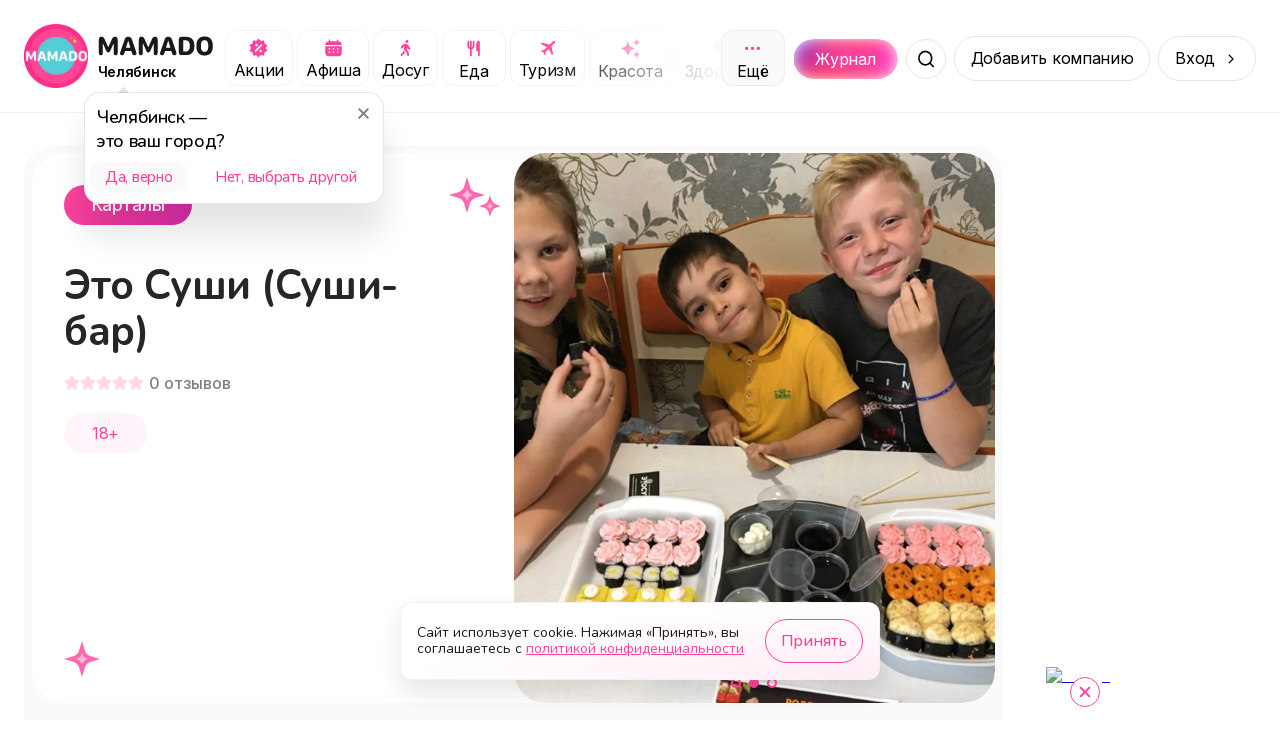

--- FILE ---
content_type: text/html; charset=utf-8
request_url: https://mamado.su/chelyabinsk/eto-susi-susi-bar-id208419
body_size: 23189
content:
<!DOCTYPE html><html lang="ru"><head><meta charSet="utf-8" data-next-head=""/><meta name="viewport" content="width=device-width, initial-scale=1, maximum-scale=1" data-next-head=""/><title data-next-head="">Это Суши (Суши-бар) (Карталы) | MAMADO</title><meta name="description" content="Рады рассказать о наших услугах:  Кухня(японская,азиатская) , Доставка еды , Еда навынос , Бизнес-ланч Суши-бар - MAMADO" data-next-head=""/><link rel="apple-touch-icon" sizes="180x180" href="/apple-touch-icon.png" data-next-head=""/><link rel="icon" type="image/png" sizes="32x32" href="/favicon-32x32.png" data-next-head=""/><link rel="icon" type="image/png" sizes="16x16" href="/favicon-16x16.png" data-next-head=""/><link rel="manifest" href="/site.webmanifest" data-next-head=""/><link rel="canonical" href="https://mamado.su/chelyabinsk/eto-susi-susi-bar-id208419" data-next-head=""/><meta name="msapplication-TileColor" content="#FF439A" data-next-head=""/><meta name="theme-color" content="#FFFFFF" data-next-head=""/><meta property="og:title" content="Это Суши (Суши-бар) (Карталы) | MAMADO" data-next-head=""/><meta property="og:site_name" content="MAMADO" data-next-head=""/><meta property="og:url" content="https://mamado.su/chelyabinsk/eto-susi-susi-bar-id208419" data-next-head=""/><meta property="og:type" content="website" data-next-head=""/><meta property="og:description" content="Рады рассказать о наших услугах:  Кухня(японская,азиатская) , Доставка еды , Еда навынос , Бизнес-ланч Суши-бар - MAMADO" data-next-head=""/><meta property="og:image" content="https://cdn-imgproxy.mamado.su/B4t6GP0Qave1kdz5FO7WfazrhukBhSj5AFpWTjgAx3E/rs:fit:400:300:1/g:ce/q:90/czM6Ly9tYW1hZG8t/YXBpLXByb2R1Y3Rp/b24vc3RvcmFnZS8z/OTc1ODcvWFhYTC5q/cGVn.webp" data-next-head=""/><meta property="og:locale" content="ru_RU" data-next-head=""/><meta name="yandex-verification" content="cebda038b40bd422"/><meta name="google-site-verification" content="WvFTFfPFP1TGlvlH1pLykng13OCR-s1Q9oeBU4lo8ck"/><link rel="dns-prefetch" href="https://www.googletagmanager.com/"/><link rel="preconnect" href="https://api2.mamado.su"/><link rel="dns-prefetch" href="https://yastatic.net/"/><link rel="dns-prefetch" href="https://firebase.googleapis.com"/><link rel="preconnect" href="https://firebase.googleapis.com" crossorigin="anonymous"/><link rel="preload" href="/_next/static/media/3131c862d4942660-s.p.woff2" as="font" type="font/woff2" crossorigin="anonymous" data-next-font="size-adjust"/><link rel="preload" href="/_next/static/media/ee40bb094c99a29a-s.p.woff2" as="font" type="font/woff2" crossorigin="anonymous" data-next-font="size-adjust"/><link rel="preload" href="/_next/static/media/21350d82a1f187e9-s.p.woff2" as="font" type="font/woff2" crossorigin="anonymous" data-next-font="size-adjust"/><link rel="preload" href="/_next/static/media/e4af272ccee01ff0-s.p.woff2" as="font" type="font/woff2" crossorigin="anonymous" data-next-font="size-adjust"/><link rel="preload" href="/_next/static/css/0897233f5e45026b.css" as="style"/><link rel="preload" href="/_next/static/css/368208fc3ef9f852.css" as="style"/><link rel="preload" href="/_next/static/css/ef117d395e8ba089.css" as="style"/><link rel="preload" href="/_next/static/css/3df955d5c62b365d.css" as="style"/><meta name="sentry-trace" content="f76f75197135a614a67a764075bfdb45-f7a8bbd88c599001-1"/><meta name="baggage" content="sentry-environment=production,sentry-public_key=049f87aa76edb4e9e2a60932d9664787,sentry-trace_id=f76f75197135a614a67a764075bfdb45,sentry-org_id=1055394,sentry-transaction=GET%20%2F%5Bcity%5D%2F%5Bcategory%5D,sentry-sampled=true,sentry-sample_rand=0.18286561830156955,sentry-sample_rate=1"/><style data-next-head="">
                    html body {
                        background: #FFF;
                    }
                    #__next {
                        overflow: unset !important;
                    }</style><link rel="stylesheet" href="/_next/static/css/0897233f5e45026b.css" data-n-g=""/><link rel="stylesheet" href="/_next/static/css/368208fc3ef9f852.css" data-n-p=""/><link rel="stylesheet" href="/_next/static/css/ef117d395e8ba089.css" data-n-p=""/><link rel="stylesheet" href="/_next/static/css/3df955d5c62b365d.css" data-n-p=""/><noscript data-n-css=""></noscript><script defer="" noModule="" src="/_next/static/chunks/polyfills-42372ed130431b0a.js"></script><script src="/_next/static/chunks/webpack-9779cdb677b58dc2.js" defer=""></script><script src="/_next/static/chunks/framework-64daaf6d9b6fa50f.js" defer=""></script><script src="/_next/static/chunks/main-104af56ace976099.js" defer=""></script><script src="/_next/static/chunks/pages/_app-0261072f071115ec.js" defer=""></script><script src="/_next/static/chunks/2bd5674f-f290a2bf267ef240.js" defer=""></script><script src="/_next/static/chunks/07c2d338-3242864927310521.js" defer=""></script><script src="/_next/static/chunks/e551c04b-efc4cc2d8d0c0db3.js" defer=""></script><script src="/_next/static/chunks/4587-2302e27646105623.js" defer=""></script><script src="/_next/static/chunks/8939-7757e664a017f807.js" defer=""></script><script src="/_next/static/chunks/9021-3a53741bda3fd84e.js" defer=""></script><script src="/_next/static/chunks/3287-ab239a0d0cc21971.js" defer=""></script><script src="/_next/static/chunks/1687-38d86245086518e9.js" defer=""></script><script src="/_next/static/chunks/5605-02abf3a8fe974faa.js" defer=""></script><script src="/_next/static/chunks/845-77193f7a3adde219.js" defer=""></script><script src="/_next/static/chunks/6525-4e8a813f65a8931e.js" defer=""></script><script src="/_next/static/chunks/2174-dd8d29b81d31345a.js" defer=""></script><script src="/_next/static/chunks/5515-7e8b01e082446f56.js" defer=""></script><script src="/_next/static/chunks/8898-3d8b67b8d2032d41.js" defer=""></script><script src="/_next/static/chunks/4287-3062e683dd79d031.js" defer=""></script><script src="/_next/static/chunks/7259-fcea65350058a6b1.js" defer=""></script><script src="/_next/static/chunks/8647-7f9e27f11063970a.js" defer=""></script><script src="/_next/static/chunks/pages/%5Bcity%5D/%5Bcategory%5D-e687588abd9403bf.js" defer=""></script><script src="/_next/static/3l654aRv252g2XeHgSuT3/_buildManifest.js" defer=""></script><script src="/_next/static/3l654aRv252g2XeHgSuT3/_ssgManifest.js" defer=""></script></head><body><div id="__next"><style>
    #nprogress {
      pointer-events: none;
    }
    #nprogress .bar {
      background: #5ec6c7;
      position: fixed;
      z-index: 9999;
      top: 0;
      left: 0;
      width: 100%;
      height: 3px;
    }
    #nprogress .peg {
      display: block;
      position: absolute;
      right: 0px;
      width: 100px;
      height: 100%;
      box-shadow: 0 0 10px #5ec6c7, 0 0 5px #5ec6c7;
      opacity: 1;
      -webkit-transform: rotate(3deg) translate(0px, -4px);
      -ms-transform: rotate(3deg) translate(0px, -4px);
      transform: rotate(3deg) translate(0px, -4px);
    }
    #nprogress .spinner {
      display: block;
      position: fixed;
      z-index: 1031;
      top: 15px;
      right: 15px;
    }
    #nprogress .spinner-icon {
      width: 18px;
      height: 18px;
      box-sizing: border-box;
      border: solid 2px transparent;
      border-top-color: #5ec6c7;
      border-left-color: #5ec6c7;
      border-radius: 50%;
      -webkit-animation: nprogresss-spinner 400ms linear infinite;
      animation: nprogress-spinner 400ms linear infinite;
    }
    .nprogress-custom-parent {
      overflow: hidden;
      position: relative;
    }
    .nprogress-custom-parent #nprogress .spinner,
    .nprogress-custom-parent #nprogress .bar {
      position: absolute;
    }
    @-webkit-keyframes nprogress-spinner {
      0% {
        -webkit-transform: rotate(0deg);
      }
      100% {
        -webkit-transform: rotate(360deg);
      }
    }
    @keyframes nprogress-spinner {
      0% {
        transform: rotate(0deg);
      }
      100% {
        transform: rotate(360deg);
      }
    }
  </style><main class="__variable_cb5c95 __variable_a697fb"><script type="application/ld+json">{"@context":"https://schema.org","@type":"BreadcrumbList","itemListElement":[{"@type":"ListItem","name":"Главная","item":"https://mamado.su","position":1},{"@type":"ListItem","name":"Челябинск","item":"https://mamado.su/chelyabinsk","position":2},{"@type":"ListItem","name":"Это Суши (Суши-бар) (Карталы)","position":3}]}</script><header class="styles_header__udZKm"><div class="styles_container__oVzBv"><div class="styles_logo__6zrBN"><a class="styles_outer__iALNx" href="/chelyabinsk"><img alt="MAMADO" draggable="false" loading="lazy" width="64" height="64" decoding="async" data-nimg="1" style="color:transparent" src="/_next/static/media/logo.674f0e35.webp"/></a><div class="styles_logo__info__DGzQH"><a href="/chelyabinsk"><img alt="MAMADO" draggable="false" loading="lazy" width="120" height="21" decoding="async" data-nimg="1" style="color:transparent" src="/_next/static/media/mamado.2d4a4fd7.svg"/></a><div class="styles_city__jMMz4" id="change-city"><span>Челябинск</span></div></div></div><div class="styles_categories__dGJxX"><div class="styles_categories__item__IIW8w"><a class="styles_category__iUMY0" rel="canonical" href="/chelyabinsk/e/akcii"><img alt="Категория Акции" draggable="false" loading="lazy" width="21" height="20" decoding="async" data-nimg="1" style="color:transparent" src="/_next/static/media/promo.e8b7f576.svg"/><span>Акции</span></a></div><div class="styles_categories__item__IIW8w"><a class="styles_category__iUMY0" rel="canonical" href="/chelyabinsk/e/afisha"><img alt="Категория Афиша" draggable="false" loading="lazy" width="21" height="20" decoding="async" data-nimg="1" style="color:transparent" src="/_next/static/media/afisha.804c4893.svg"/><span>Афиша</span></a></div><div class="styles_categories__item__IIW8w"><a class="styles_category__iUMY0" rel="canonical" href="/chelyabinsk/dosug"><img alt="Категория Досуг" draggable="false" loading="lazy" width="21" height="20" decoding="async" data-nimg="1" style="color:transparent" src="/_next/static/media/leisure.72ea52b5.svg"/><span>Досуг</span></a></div><div class="styles_categories__item__IIW8w"><a class="styles_category__iUMY0" rel="canonical" href="/chelyabinsk/eda"><img alt="Категория Еда" draggable="false" loading="lazy" width="21" height="21" decoding="async" data-nimg="1" style="color:transparent" src="/_next/static/media/food.85aaf703.svg"/><span>Еда</span></a></div><div class="styles_categories__item__IIW8w"><a class="styles_category__iUMY0" rel="canonical" href="/chelyabinsk/turizm"><img alt="Категория Туризм" draggable="false" loading="lazy" width="21" height="20" decoding="async" data-nimg="1" style="color:transparent" src="/_next/static/media/plane.c5e2d86a.svg"/><span>Туризм</span></a></div><div class="styles_categories__item__IIW8w"><a class="styles_category__iUMY0" rel="canonical" href="/chelyabinsk/krasota"><img alt="Категория Красота" draggable="false" loading="lazy" width="21" height="21" decoding="async" data-nimg="1" style="color:transparent" src="/_next/static/media/beauty.682d47db.svg"/><span>Красота</span></a></div><div class="styles_categories__item__IIW8w"><a class="styles_category__iUMY0" rel="canonical" href="/chelyabinsk/zdorovye"><img alt="Категория Здоровье" draggable="false" loading="lazy" width="21" height="21" decoding="async" data-nimg="1" style="color:transparent" src="/_next/static/media/health.30b333f5.svg"/><span>Здоровье</span></a></div><div class="styles_categories__item__IIW8w"><a class="styles_category__iUMY0" rel="canonical" href="/chelyabinsk/obucheniye"><img alt="Категория Обучение" draggable="false" loading="lazy" width="21" height="20" decoding="async" data-nimg="1" style="color:transparent" src="/_next/static/media/edu.5929d8a2.svg"/><span>Обучение</span></a></div><div class="styles_categories__item__IIW8w"><a class="styles_category__iUMY0" rel="canonical" href="/chelyabinsk/sport"><img alt="Категория Спорт" draggable="false" loading="lazy" width="21" height="21" decoding="async" data-nimg="1" style="color:transparent" src="/_next/static/media/sport.1d86fc01.svg"/><span>Спорт</span></a></div><div class="styles_categories__item__IIW8w"><a class="styles_category__iUMY0" rel="canonical" href="/chelyabinsk/uslugi"><img alt="Категория Услуги" draggable="false" loading="lazy" width="21" height="20" decoding="async" data-nimg="1" style="color:transparent" src="/_next/static/media/service.ef5d486b.svg"/><span>Услуги</span></a></div><div class="styles_categories__item__IIW8w"><a class="styles_category__iUMY0" rel="canonical" href="/chelyabinsk/pokupki"><img alt="Категория Покупки" draggable="false" loading="lazy" width="21" height="21" decoding="async" data-nimg="1" style="color:transparent" src="/_next/static/media/cart.1fc2094f.svg"/><span>Покупки</span></a></div><div class="styles_categories__item__IIW8w"><a class="styles_category__iUMY0" rel="canonical" href="/chelyabinsk/online"><img alt="Категория Онлайн" draggable="false" loading="lazy" width="21" height="20" decoding="async" data-nimg="1" style="color:transparent" src="/_next/static/media/online.8dad825f.svg"/><span>Онлайн</span></a></div></div><div class="styles_search__outer__gZphf"><a class="styles_journal__aBWh4" href="/journal/chelyabinsk"><div class="styles_journal__block__UmZGi">Журнал</div></a><div class="styles_wrapper__Cmofq"><div class="styles_slide__Vjq0M"><input class="styles_input___nfZW" placeholder="Начните вводить" value=""/><div class="styles_types__uEBCx"><span>Места</span></div></div><button class="styles_button__crbxa" aria-label="Поиск"></button></div></div><span class="styles_button__wkn_z">Добавить компанию</span><div class="styles_button__wkn_z styles_button__arrow__iM542">Вход</div><button aria-label="Меню" class="styles_menu__Hm8IV"></button></div></header><div class="styles_outer__hJ_Gf styles_outer__iQQB4"><div class="styles_container__uy2Fp"><div class="styles_row__H7HKH"><div class="styles_row__left__t_SmS"><div class="styles_outer__u0NCD"><div class="styles_header___Nu5Z"><div class="styles_header__left__sZVtK"><div class="styles_header__row__PRlTC"><div class="styles_header__badge__bpHXL styles_header__badge-city__NI_6R">Карталы</div><div class="styles_header__badge__bpHXL styles_header__badge-age__bENWz">18+</div></div><h1 class="styles_header__title__qjGY0" title="Это Суши (Суши-бар)">Это Суши (Суши-бар)</h1><div class="styles_rating__k_0Db"><div class="styles_rating__star__ae4Xx"></div><div class="styles_rating__star__ae4Xx"></div><div class="styles_rating__star__ae4Xx"></div><div class="styles_rating__star__ae4Xx"></div><div class="styles_rating__star__ae4Xx"></div><span class="styles_rating__count__ConSu">0<!-- --> <!-- -->отзывов</span></div><div class="styles_header__age__01tbf">18+</div></div><div class="styles_header__right__WxXin"><div class="swiper" style="border-radius:32px"><div class="swiper-wrapper"><div class="swiper-slide"><img alt="Это Суши (Суши-бар)" draggable="false" loading="lazy" width="785" height="500" decoding="async" data-nimg="1" style="color:transparent;cursor:grab;background-size:cover;background-position:50% 50%;background-repeat:no-repeat;background-image:url(&quot;[data-uri]&quot;)" src="https://cdn-imgproxy.mamado.su/B4t6GP0Qave1kdz5FO7WfazrhukBhSj5AFpWTjgAx3E/rs:fit:400:300:1/g:ce/q:90/czM6Ly9tYW1hZG8t/YXBpLXByb2R1Y3Rp/b24vc3RvcmFnZS8z/OTc1ODcvWFhYTC5q/cGVn.webp"/></div><div class="swiper-slide"><img alt="Это Суши (Суши-бар)" draggable="false" loading="lazy" width="785" height="500" decoding="async" data-nimg="1" style="color:transparent;cursor:grab;background-size:cover;background-position:50% 50%;background-repeat:no-repeat;background-image:url(&quot;[data-uri]&quot;)" src="https://cdn-imgproxy.mamado.su/nAqJbv0Bt8rntmBJBhuVLlmHZlGZKGLqUy0PcnZaKhg/rs:fit:2000:2000:1/g:ce/q:90/czM6Ly9tYW1hZG8t/YXBpLXByb2R1Y3Rp/b24vc3RvcmFnZS8z/OTc1ODYvWFhYTC5q/cGVn.webp"/></div><div class="swiper-slide"><img alt="Это Суши (Суши-бар)" draggable="false" loading="lazy" width="785" height="500" decoding="async" data-nimg="1" style="color:transparent;cursor:grab;background-size:cover;background-position:50% 50%;background-repeat:no-repeat;background-image:url(&quot;[data-uri]&quot;)" src="https://cdn-imgproxy.mamado.su/UNyntKEtOMsfcWCYAiOjqKkZioyuCMNCooXKS8vwkbk/rs:fit:2000:2000:1/g:ce/q:90/czM6Ly9tYW1hZG8t/YXBpLXByb2R1Y3Rp/b24vc3RvcmFnZS8z/OTc1ODgvWFhYTC5q/cGVn.webp"/></div></div><div class="swiper-pagination"></div></div></div></div><div class="styles_description__Gf_13"><h2 class="styles_description__title__px7Xb">О нас</h2><div class="styles_description__text__aTE_I">Рады рассказать о наших услугах:  Кухня(японская,азиатская) , Доставка еды , Еда навынос , Бизнес-ланч Суши-бар</div></div><div class="styles_specifications__XLWw_"><div class="styles_outer__WH1yV"><div class="styles_specifications__row__j2isC"><div class="styles_item__KtpAQ"><div class="styles_content__6wQ81 styles_content__age__6BTLS"><div class="styles_content__header__q2AkJ">18+ </div><div class="styles_content__text__ezQ1G">У нас основное направление услуг подходит для возраста посетителей: от 18+</div></div></div></div></div></div><div class="styles_wrapper__DnZ03 styles_wrapper__spread__G_80c"><div class="styles_wrapper__outer__S136t styles_wrapper__outer-transparent__KGc8n"><h2 class="styles_title__snu5G">Наши предложения и акции</h2><div class="styles_swiper__YzE8R"><div class="swiper styles_swiper__YzE8R styles_swiper__A7_G3"><div class="swiper-wrapper"><div class="swiper-slide styles_slide__4wFyy"><div class="styles_item__wbTlf"><svg aria-labelledby="orvtqdk-aria" role="img" width="302" height="177" viewBox="0 0 302 177"><title id="orvtqdk-aria">Loading...</title><rect role="presentation" x="0" y="0" width="100%" height="100%" clip-path="url(#orvtqdk-diff)" style="fill:url(#orvtqdk-animated-diff)"></rect><defs><clipPath id="orvtqdk-diff"><rect x="0" y="0" rx="16" ry="16" width="301" height="177"></rect><path d="M 24.2 24.147 a 3.28 3.28 0 1 0 -2.48 3.333 a 3.333 3.333 0 0 1 -6.667 0 a 3.28 3.28 0 1 1 2.48 -3.333 A 5.334 5.334 0 0 1 16.667 29 a 0.666 0.666 0 0 1 1.333 0 a 4 4 0 1 0 8 0 a 0.667 0.667 0 0 1 1.333 0 a 5.333 5.333 0 0 1 -3.134 -4.853 z m -2.2 -0.48 a 2 2 0 1 1 0 -4 a 2 2 0 0 1 4 0 z m 6.494 0.213 a 3.333 3.333 0 0 1 -3.464 -3.344 a 0.667 0.667 0 1 0 1.333 0 a 2 2 0 1 1 1.731 2.996 a 2 2 0 1 1 -0.73 0.73 a 0.666 0.666 0 0 1 -0.034 -1.134 l 0.26 0.173 l 0.087 0.047 a 4.666 4.666 0 0 1 1.98 5.12 z"></path><path d="M 41.402 29.232 c -2.18 0 -3.48 -1.989 -3.48 -5.16 v -0.014 c 0 -3.172 1.3 -5.155 3.48 -5.155 c 2.181 0 3.493 1.983 3.493 5.155 v 0.013 c 0 3.172 -1.312 5.161 -3.493 5.161 z m 0 -1.073 c 1.415 0 2.256 -1.572 2.256 -4.088 v -0.013 c 0 -2.516 -0.84 -4.075 -2.256 -4.075 c -1.415 0 -2.242 1.559 -2.242 4.075 v 0.013 c 0 2.516 0.827 4.088 2.242 4.088 z m 4.93 -2.577 v -1.107 h 3.062 v -3.131 H 50.5 v 3.13 h 3.063 v 1.108 H 50.5 v 3.13 h -1.107 v -3.13 H 46.33 z"></path><circle cx="68" cy="24" r="3"></circle><path d="M 87.695 18.242 c 0 -0.364 0.137 -0.714 0.381 -0.972 s 0.575 -0.403 0.92 -0.403 c 0.344 0 0.675 0.145 0.919 0.403 c 0.243 0.258 0.38 0.608 0.38 0.972 c 0 0.365 -0.136 0.715 -0.38 0.973 a 1.265 1.265 0 0 1 -0.92 0.402 c -0.344 0 -0.675 -0.145 -0.919 -0.402 a 1.416 1.416 0 0 1 -0.38 -0.973 z m -0.934 3.962 l -0.078 0.034 l -0.217 0.1 c -0.444 0.21 -0.785 0.608 -0.94 1.095 l -0.07 0.223 c -0.152 0.482 -0.642 0.74 -1.097 0.579 c -0.455 -0.16 -0.699 -0.679 -0.547 -1.16 l 0.07 -0.224 c 0.309 -0.976 0.991 -1.773 1.88 -2.191 l 0.216 -0.1 a 4.221 4.221 0 1 1 1.79 -0.401 c 1.209 0 2.297 0.767 2.76 1.945 l 0.417 1.057 l 0.58 0.306 c 0.428 0.227 0.601 0.777 0.387 1.23 c -0.214 0.452 -0.734 0.635 -1.162 0.409 l -0.725 -0.381 a 1.342 1.342 0 0 1 -0.618 -0.702 l -0.26 -0.659 l -0.523 1.876 l 1.341 1.547 c 0.146 0.17 0.25 0.373 0.303 0.596 l 0.623 2.638 c 0.117 0.49 -0.165 0.989 -0.63 1.112 c -0.467 0.123 -0.935 -0.175 -1.052 -0.668 l -0.595 -2.523 l -1.915 -2.209 a 1.908 1.908 0 0 1 -0.398 -1.71 l 0.457 -1.82 h 0.003 z m -1.565 5.692 l 0.677 -1.788 c 0.057 0.086 0.122 0.166 0.19 0.247 l 1.102 1.272 l -0.393 1.037 c -0.065 0.171 -0.163 0.329 -0.287 0.46 l -1.671 1.768 a 0.835 0.835 0 1 1 -1.227 0 l 1.609 -1.7 z"></path><path d="M 104.514 29 v -8.497 h -0.11 l -2.508 1.818 v -1.299 l 2.625 -1.886 h 1.223 V 29 h -1.23 z m 4.211 0 l 4.43 -8.668 v -0.096 h -5.278 v -1.1 h 6.529 v 1.141 L 110.017 29 h -1.292 z m 6.754 0.068 a 0.896 0.896 0 1 1 -0.889 -0.888 c 0 -0.492 0.404 -0.889 0.889 -0.889 c 0.492 0 0.889 0.396 0.889 0.889 a 0.892 0.892 0 1 1 -0.889 0.888 z m 5.578 -10.165 c 1.805 0 3.712 1.272 3.712 4.984 v 0.013 c 0 3.364 -1.401 5.332 -3.794 5.332 c -1.654 0 -2.884 -0.97 -3.219 -2.426 l -0.021 -0.09 h 1.237 l 0.028 0.076 c 0.301 0.827 0.991 1.34 1.989 1.34 c 1.791 0 2.523 -1.75 2.598 -3.808 c 0.007 -0.075 0.007 -0.157 0.007 -0.232 h -0.13 c -0.363 0.806 -1.292 1.524 -2.625 1.524 c -1.853 0 -3.234 -1.408 -3.234 -3.302 v -0.013 c 0 -1.969 1.463 -3.398 3.452 -3.398 z m -0.006 5.64 c 1.278 0 2.249 -0.937 2.249 -2.222 v -0.007 c 0 -1.298 -0.978 -2.324 -2.229 -2.324 c -1.237 0 -2.228 1.005 -2.228 2.283 v 0.014 c 0 1.313 0.929 2.256 2.208 2.256 z m 10.705 1.1 h -0.376 V 29 h -1.189 v -7.37 h 1.189 v 3.084 h 0.376 l 2.851 -3.083 h 1.429 l -3.316 3.473 L 136.165 29 h -1.524 l -2.885 -3.356 z m 6.96 3.357 h -1.19 v -7.37 h 1.442 l 2.625 5.716 h 0.11 l 2.638 -5.715 h 1.381 V 29 h -1.189 v -5.243 h -0.13 l -2.324 5.038 h -0.916 l -2.318 -5.038 h -0.129 V 29 z"></path><path d="M 29.333 45.333 l -4 -3.506 a 2 2 0 0 0 -2.666 0 l -4 3.506 A 2.001 2.001 0 0 0 18 46.84 v 5.827 a 2 2 0 0 0 2 2 h 8 a 2 2 0 0 0 2 -2 v -5.834 a 2 2 0 0 0 -0.667 -1.5 z m -4 8 h -2.666 V 50 a 0.667 0.667 0 1 1 1.666 -0.667 h 1.334 a 0.667 0.667 0 1 1 1.666 0.667 v 3.333 z m 3.334 -0.666 a 0.667 0.667 0 1 1 -0.667 0.666 h -1.333 V 50 a 2 2 0 0 0 -2 -2 h -1.334 a 2 2 0 0 0 -2 2 v 3.333 H 20 a 0.667 0.667 0 1 1 -0.667 -0.666 v -5.834 a 0.666 0.666 0 0 1 1.227 -0.5 l 4 -3.5 a 0.667 0.667 0 0 1 0.88 0 l 4 3.5 a 0.668 0.668 0 0 1 1.227 0.5 v 5.834 z"></path><path d="M 38.844 48.516 v -1.108 h 1.333 c 1.25 0 2.05 -0.724 2.05 -1.757 v -0.013 c 0 -0.971 -0.717 -1.6 -1.954 -1.6 c -1.19 0 -1.97 0.581 -2.092 1.572 l -0.007 0.055 h -1.217 l 0.014 -0.13 c 0.17 -1.627 1.435 -2.632 3.35 -2.632 c 1.852 0 3.164 1.1 3.164 2.639 v 0.014 c 0 1.073 -0.745 1.982 -1.838 2.249 v 0.11 c 1.257 0.129 2.187 1.01 2.187 2.419 v 0.014 c 0 1.627 -1.559 2.884 -3.541 2.884 c -2.037 0 -3.466 -1.06 -3.603 -2.72 l -0.006 -0.082 H 37.9 l 0.007 0.054 c 0.123 1.005 1.046 1.614 2.372 1.614 c 1.381 0 2.297 -0.725 2.297 -1.785 V 50.3 c 0 -1.1 -0.854 -1.784 -2.345 -1.784 h -1.387 z m 9.666 4.614 c -2.099 0 -3.397 -1.45 -3.397 -3.808 v -0.013 c 0 -2.366 1.298 -3.808 3.397 -3.808 c 2.099 0 3.398 1.442 3.398 3.808 v 0.013 c 0 2.359 -1.3 3.808 -3.398 3.808 z m 0 -1.053 c 1.395 0 2.18 -1.018 2.18 -2.755 v -0.013 c 0 -1.744 -0.785 -2.755 -2.18 -2.755 s -2.18 1.011 -2.18 2.755 v 0.013 c 0 1.737 0.785 2.755 2.18 2.755 z m 8.128 1.053 c -2.098 0 -3.397 -1.45 -3.397 -3.808 v -0.013 c 0 -2.366 1.299 -3.808 3.397 -3.808 c 2.099 0 3.398 1.442 3.398 3.808 v 0.013 c 0 2.359 -1.3 3.808 -3.398 3.808 z m 0 -1.053 c 1.395 0 2.18 -1.018 2.18 -2.755 v -0.013 c 0 -1.744 -0.785 -2.755 -2.18 -2.755 c -1.394 0 -2.18 1.011 -2.18 2.755 v 0.013 c 0 1.737 0.786 2.755 2.18 2.755 z m 6.754 -1.962 c -0.157 2.03 -0.786 2.953 -2.016 2.953 c -0.253 0 -0.444 -0.04 -0.54 -0.075 V 51.92 c 0.061 0.02 0.246 0.048 0.424 0.048 c 0.676 0 0.95 -0.855 1.025 -1.949 l 0.315 -4.388 h 4.819 V 53 h -1.19 v -6.385 h -2.563 l -0.274 3.5 z m 9.12 3.015 c -2.099 0 -3.398 -1.45 -3.398 -3.808 v -0.013 c 0 -2.366 1.3 -3.808 3.398 -3.808 c 2.099 0 3.397 1.442 3.397 3.808 v 0.013 c 0 2.359 -1.299 3.808 -3.397 3.808 z m 0 -1.053 c 1.394 0 2.18 -1.018 2.18 -2.755 v -0.013 c 0 -1.744 -0.786 -2.755 -2.18 -2.755 c -1.395 0 -2.18 1.011 -2.18 2.755 v 0.013 c 0 1.737 0.785 2.755 2.18 2.755 z m 9.81 -5.462 h -3.528 V 53 h -1.19 v -7.37 h 4.718 v 0.985 z M 83.832 53 v -7.37 h 1.19 v 5.497 h 0.11 l 3.643 -5.496 h 1.19 V 53 h -1.19 v -5.496 h -0.11 L 85.023 53 h -1.19 z m 13.816 0 h -1.19 v -3.07 h -0.108 c -0.397 0.28 -0.964 0.445 -1.757 0.445 c -1.778 0 -2.7 -1.066 -2.7 -2.639 v -2.105 h 1.189 v 2.105 c 0 0.971 0.506 1.586 1.51 1.586 c 0.924 0 1.56 -0.239 1.867 -0.58 V 45.63 h 1.19 V 53 z m 5.073 0.13 c -2.106 0 -3.377 -1.477 -3.377 -3.787 v -0.007 c 0 -2.276 1.299 -3.835 3.302 -3.835 s 3.219 1.49 3.219 3.691 v 0.465 h -5.304 c 0.034 1.525 0.875 2.413 2.187 2.413 c 0.998 0 1.614 -0.471 1.812 -0.916 l 0.027 -0.061 h 1.19 l -0.014 0.054 c -0.253 0.998 -1.306 1.983 -3.042 1.983 z m -0.082 -6.57 c -1.094 0 -1.928 0.746 -2.058 2.147 h 4.075 c -0.124 -1.456 -0.93 -2.147 -2.017 -2.147 z m 7.944 6.57 c -2.065 0 -3.384 -1.497 -3.384 -3.835 v -0.014 c 0 -2.29 1.312 -3.78 3.377 -3.78 c 1.791 0 2.864 1.032 3.083 2.345 l 0.007 0.04 h -1.183 l -0.007 -0.02 c -0.184 -0.724 -0.841 -1.312 -1.9 -1.312 c -1.326 0 -2.16 1.066 -2.16 2.727 v 0.014 c 0 1.695 0.847 2.782 2.16 2.782 c 0.991 0 1.62 -0.437 1.893 -1.258 l 0.014 -0.04 l 1.176 -0.008 l -0.014 0.076 c -0.301 1.333 -1.292 2.283 -3.062 2.283 z m 6.234 -3.486 h -0.376 V 53 h -1.189 v -7.37 h 1.189 v 3.084 h 0.376 l 2.851 -3.083 h 1.428 l -3.315 3.472 L 121.226 53 h -1.524 l -2.885 -3.356 z m 5.77 3.356 v -7.37 h 1.189 v 5.497 h 0.11 l 3.643 -5.496 h 1.19 V 53 h -1.19 v -5.496 h -0.109 L 123.776 53 h -1.189 z m 11.266 -8.395 c -1.408 0 -2.345 -0.97 -2.345 -2.242 h 1.067 c 0 0.745 0.485 1.436 1.278 1.436 c 0.807 0 1.278 -0.69 1.278 -1.436 h 1.067 c 0 1.272 -0.937 2.242 -2.345 2.242 z M 130.784 53 v -7.37 h 1.189 v 5.497 h 0.109 l 3.644 -5.496 h 1.189 V 53 h -1.189 v -5.496 h -0.109 L 131.973 53 h -1.189 z m 13.043 0 h -1.189 v -7.37 h 1.442 l 2.625 5.716 h 0.109 l 2.639 -5.715 h 1.381 V 53 h -1.19 v -5.243 h -0.129 l -2.325 5.038 h -0.916 l -2.317 -5.038 h -0.13 V 53 z m 9.707 2.584 c -0.157 0 -0.362 -0.014 -0.526 -0.041 v -0.978 c 0.144 0.028 0.328 0.035 0.492 0.035 c 0.677 0 1.087 -0.308 1.354 -1.156 l 0.136 -0.437 l -2.727 -7.376 h 1.271 l 2.024 6.063 h 0.109 l 2.017 -6.063 h 1.251 l -2.878 7.82 c -0.609 1.654 -1.217 2.133 -2.523 2.133 z m 9.058 -2.447 c -1.572 0 -2.768 -0.78 -2.919 -1.969 l -0.007 -0.055 h 1.21 l 0.014 0.055 c 0.151 0.602 0.807 0.984 1.702 0.984 c 1.087 0 1.73 -0.526 1.73 -1.258 v -0.013 c 0 -0.8 -0.602 -1.17 -1.73 -1.17 h -1.148 v -0.983 h 1.148 c 0.944 0 1.47 -0.376 1.47 -1.142 v -0.014 c 0 -0.629 -0.485 -1.094 -1.429 -1.094 c -0.841 0 -1.476 0.377 -1.592 0.964 l -0.007 0.035 h -1.162 l 0.006 -0.048 c 0.171 -1.183 1.251 -1.935 2.755 -1.935 c 1.648 0 2.591 0.814 2.591 1.99 v 0.013 c 0 0.745 -0.485 1.422 -1.217 1.593 v 0.11 c 0.971 0.211 1.484 0.799 1.484 1.62 v 0.013 c 0 1.367 -1.183 2.304 -2.899 2.304 z m 7.541 -0.007 c -2.106 0 -3.377 -1.477 -3.377 -3.787 v -0.007 c 0 -2.276 1.298 -3.835 3.301 -3.835 s 3.22 1.49 3.22 3.691 v 0.465 h -5.305 c 0.035 1.525 0.875 2.413 2.188 2.413 c 0.998 0 1.613 -0.471 1.811 -0.916 l 0.028 -0.061 h 1.189 l -0.013 0.054 c -0.253 0.998 -1.306 1.983 -3.042 1.983 z m -0.082 -6.57 c -1.094 0 -1.928 0.746 -2.058 2.147 h 4.074 c -0.123 -1.456 -0.93 -2.147 -2.016 -2.147 z m 7.991 -1.955 c -1.408 0 -2.345 -0.97 -2.345 -2.242 h 1.067 c 0 0.745 0.485 1.436 1.278 1.436 c 0.807 0 1.278 -0.69 1.278 -1.436 h 1.067 c 0 1.272 -0.937 2.242 -2.345 2.242 z M 174.973 53 v -7.37 h 1.189 v 5.497 h 0.11 l 3.643 -5.496 h 1.19 V 53 h -1.19 v -5.496 h -0.109 L 176.162 53 h -1.189 z m 12.011 0 v -9.864 h 1.429 l 3.377 8.23 h 0.109 l 3.377 -8.23 h 1.429 V 53 h -1.149 v -7.533 h -0.075 L 192.364 53 h -1.039 l -3.117 -7.533 h -0.076 V 53 h -1.148 z m 13.323 0 h -1.23 v -9.864 h 5.852 v 1.107 h -4.622 V 53 z m 7.39 0.068 c -0.273 0 -0.464 -0.047 -0.546 -0.088 v -1.101 c 0.082 0.02 0.252 0.055 0.546 0.055 c 0.739 0 1.224 -0.315 1.614 -1.04 l -3.37 -7.758 h 1.312 l 2.646 6.391 h 0.109 l 2.584 -6.391 h 1.278 l -3.021 7.04 c -0.8 1.867 -1.49 2.892 -3.152 2.892 z"></path><path d="M 17.895 85 V 70.908 h 5.39 c 2.588 0 4.17 1.358 4.17 3.506 v 0.02 c 0 1.455 -1.074 2.783 -2.432 3.027 v 0.156 c 1.924 0.244 3.145 1.563 3.145 3.418 v 0.02 c 0 2.47 -1.777 3.945 -4.775 3.945 h -5.498 z m 5.02 -12.54 h -3.263 v 4.522 h 2.813 c 2.129 0 3.213 -0.761 3.213 -2.246 v -0.02 c 0 -1.425 -1.016 -2.255 -2.764 -2.255 z m 0.048 6.036 h -3.31 v 4.951 h 3.476 c 2.119 0 3.232 -0.86 3.232 -2.48 v -0.02 c 0 -1.62 -1.152 -2.45 -3.398 -2.45 z M 29.38 85 l 3.603 -5.264 l -3.642 -5.263 h 2.002 l 2.5 3.916 h 0.156 l 2.47 -3.916 h 1.905 L 34.8 79.668 L 38.423 85 H 36.43 l -2.49 -3.975 h -0.157 L 31.284 85 H 29.38 z m 14.659 0.186 c -2.998 0 -4.854 -2.07 -4.854 -5.44 v -0.02 c 0 -3.378 1.856 -5.439 4.854 -5.439 s 4.853 2.06 4.853 5.44 v 0.02 c 0 3.368 -1.855 5.439 -4.853 5.439 z m 0 -1.504 c 1.992 0 3.115 -1.455 3.115 -3.936 v -0.02 c 0 -2.49 -1.123 -3.935 -3.115 -3.935 c -1.992 0 -3.116 1.445 -3.116 3.936 v 0.02 c 0 2.48 1.123 3.935 3.116 3.935 z m 7.022 4.101 h -1.582 v -4.19 h 0.879 c 0.771 -0.507 1.152 -1.835 1.25 -3.251 l 0.41 -5.87 h 7.178 v 9.122 h 1.68 v 4.19 h -1.583 V 85 h -8.232 v 2.783 z m 6.435 -4.19 V 75.88 h -3.974 l -0.332 4.502 c -0.098 1.28 -0.371 2.402 -0.87 3.056 v 0.157 h 5.176 z M 69.197 85 v -4.766 h -5.214 V 85 h -1.7 V 74.473 h 1.7 v 4.355 h 5.215 v -4.355 h 1.699 V 85 h -1.7 z m 8.576 0.186 c -2.999 0 -4.854 -2.07 -4.854 -5.44 v -0.02 c 0 -3.378 1.855 -5.439 4.853 -5.439 c 2.998 0 4.854 2.06 4.854 5.44 v 0.02 c 0 3.368 -1.856 5.439 -4.853 5.439 z m 0 -1.504 c 1.992 0 3.115 -1.455 3.115 -3.936 v -0.02 c 0 -2.49 -1.123 -3.935 -3.115 -3.935 c -1.993 0 -3.116 1.445 -3.116 3.936 v 0.02 c 0 2.48 1.123 3.935 3.115 3.935 z m 11.26 -10.674 c -2.012 0 -3.35 -1.387 -3.35 -3.203 h 1.524 c 0 1.064 0.693 2.05 1.826 2.05 c 1.152 0 1.826 -0.986 1.826 -2.05 h 1.524 c 0 1.816 -1.338 3.203 -3.35 3.203 z M 84.647 85 V 74.473 h 1.7 v 7.851 h 0.156 l 5.205 -7.851 h 1.699 V 85 h -1.7 v -7.852 h -0.155 L 86.346 85 h -1.699 z m 20.519 0.195 c -3.222 0 -4.902 -2.197 -4.902 -6.416 v -0.02 c 0 -5.585 1.553 -7.968 5.313 -8.144 l 1.054 -0.049 c 0.84 -0.039 1.836 -0.195 2.744 -0.566 v 1.504 c -0.332 0.312 -1.445 0.566 -2.666 0.625 l -1.074 0.049 c -2.451 0.107 -3.515 1.25 -3.906 4.12 l -0.029 0.216 h 0.156 c 0.713 -1.26 1.973 -1.944 3.564 -1.944 c 2.832 0 4.649 2.022 4.649 5.196 v 0.02 c 0 3.339 -1.865 5.41 -4.903 5.41 z m 0 -1.504 c 2.012 0 3.164 -1.435 3.164 -3.906 v -0.02 c 0 -2.353 -1.152 -3.69 -3.164 -3.69 c -2.011 0 -3.164 1.337 -3.164 3.69 v 0.02 c 0 2.47 1.153 3.906 3.164 3.906 z M 112.091 85 V 74.473 h 1.699 v 7.851 h 0.156 l 5.206 -7.851 h 1.699 V 85 h -1.699 v -7.852 h -0.157 L 113.79 85 h -1.699 z m 13.78 -4.121 c -0.225 2.9 -1.123 4.219 -2.881 4.219 c -0.361 0 -0.635 -0.059 -0.771 -0.108 v -1.533 c 0.088 0.03 0.351 0.068 0.605 0.068 c 0.967 0 1.358 -1.22 1.465 -2.783 l 0.449 -6.27 h 6.885 V 85 h -1.699 v -9.121 h -3.662 l -0.391 5 z m 12.599 4.306 c -3.008 0 -4.825 -2.109 -4.825 -5.41 v -0.01 c 0 -3.251 1.856 -5.478 4.717 -5.478 c 2.861 0 4.6 2.129 4.6 5.273 v 0.665 h -7.578 c 0.048 2.177 1.25 3.447 3.125 3.447 c 1.425 0 2.304 -0.674 2.587 -1.309 l 0.04 -0.088 h 1.699 l -0.02 0.078 c -0.361 1.426 -1.865 2.833 -4.345 2.833 z m -0.118 -9.384 c -1.562 0 -2.754 1.052 -2.754 2.551 v 0.02 c 0 1.454 1.086 2.577 2.753 2.577 c 1.562 0 2.758 -1.086 2.758 -2.577 v -0.02 c 0 -1.516 -1.096 -2.55 -2.758 -2.55 z" fill="#000"></path><path d=" M 30.189 104.517 l -3.968 -0.576 l -1.773 -3.596 a 0.501 0.501 0 0 0 -0.897 0 l -1.773 3.596 l -3.967 0.576 a 0.501 0.501 0 0 0 -0.277 0.853 l 2.87 2.799 l -0.678 3.951 a 0.499 0.499 0 0 0.725 0.527 L 24 110.781 l 3.548 1.866 a 0.498 0.498 0 0 0.725 -0.527 l -0.678 -3.951 l 2.87 -2.799 a 0.498 0.498 0 0 0 -0.277 -0.853 z  M 46.189 104.517 l -3.968 -0.576 l -1.773 -3.596 a 0.501 0.501 0 0 0 -0.897 0 l -1.773 3.596 l -3.967 0.576 a 0.501 0.501 0 0 0 -0.277 0.853 l 2.87 2.799 l -0.678 3.951 a 0.499 0.499 0 0 0.725 0.527 L 40 110.781 l 3.548 1.866 a 0.498 0.498 0 0 0.725 -0.527 l -0.678 -3.951 l 2.87 -2.799 a 0.498 0.498 0 0 0 -0.277 -0.853 z  M 62.189 104.517 l -3.968 -0.576 l -1.773 -3.596 a 0.501 0.501 0 0 0 -0.897 0 l -1.773 3.596 l -3.967 0.576 a 0.501 0.501 0 0 0 -0.277 0.853 l 2.87 2.799 l -0.678 3.951 a 0.499 0.499 0 0 0.725 0.527 L 56 110.781 l 3.548 1.866 a 0.498 0.498 0 0 0.725 -0.527 l -0.678 -3.951 l 2.87 -2.799 a 0.498 0.498 0 0 0 -0.277 -0.853 z  M 78.189 104.517 l -3.967 -0.576 l -1.774 -3.596 a 0.501 0.501 0 0 0 -0.897 0 l -1.773 3.596 l -3.967 0.576 a 0.501 0.501 0 0 0 -0.277 0.853 l 2.87 2.799 l -0.678 3.951 a 0.499 0.499 0 0 0.725 0.527 L 72 110.781 l 3.548 1.866 a 0.498 0.498 0 0 0.725 -0.527 l -0.678 -3.951 l 2.87 -2.799 a 0.498 0.498 0 0 0 -0.277 -0.853 z  M 94.189 104.517 l -3.967 -0.576 l -1.774 -3.596 a 0.501 0.501 0 0 0 -0.897 0 l -1.773 3.596 l -3.967 0.576 a 0.501 0.501 0 0 0 -0.277 0.853 l 2.87 2.799 l -0.678 3.951 a 0.499 0.499 0 0 0.725 0.527 L 88 110.781 l 3.548 1.866 a 0.498 0.498 0 0 0.725 -0.527 l -0.678 -3.951 l 2.87 -2.799 a 0.498 0.498 0 0 0 -0.277 -0.853 z "></path><path d="M 110.341 112.232 c -1.839 0 -3.152 -1.182 -3.295 -2.761 l -0.007 -0.075 h 1.183 l 0.007 0.054 c 0.116 0.944 0.97 1.696 2.125 1.696 c 1.313 0 2.215 -0.937 2.215 -2.27 v -0.014 c 0 -1.312 -0.916 -2.249 -2.194 -2.249 c -0.656 0 -1.217 0.199 -1.641 0.602 a 2.3 2.3 0 0 0 -0.451 0.588 h -1.066 l 0.519 -5.667 h 5.49 v 1.1 h -4.519 l -0.335 3.336 h 0.109 c 0.438 -0.663 1.21 -1.025 2.106 -1.025 c 1.852 0 3.185 1.388 3.185 3.295 v 0.013 c 0 1.99 -1.428 3.377 -3.431 3.377 z m 5.633 -0.164 a 0.896 0.896 0 1 1 -0.889 -0.888 c 0 -0.492 0.404 -0.889 0.889 -0.889 a 0.888 0.888 0 1 1 0 1.777 z m 5.653 0.164 c -2.18 0 -3.479 -1.989 -3.479 -5.161 v -0.013 c 0 -3.172 1.299 -5.155 3.479 -5.155 c 2.181 0 3.494 1.983 3.494 5.155 v 0.013 c 0 3.172 -1.313 5.161 -3.494 5.161 z m 0 -1.073 c 1.416 0 2.256 -1.572 2.256 -4.088 v -0.013 c 0 -2.516 -0.84 -4.075 -2.256 -4.075 c -1.415 0 -2.242 1.559 -2.242 4.075 v 0.013 c 0 2.516 0.827 4.088 2.242 4.088 z"></path><path d="M 41.331 151 H 39.8 v -8.545 h -4.963 V 151 h -1.531 v -9.864 h 8.025 V 151 z m 5.305 0.144 c -2.18 0 -3.514 -1.456 -3.514 -3.849 v -0.014 c 0 -2.385 1.34 -3.848 3.514 -3.848 c 2.167 0 3.507 1.456 3.507 3.848 v 0.014 c 0 2.393 -1.333 3.849 -3.507 3.849 z m 0 -1.238 c 1.271 0 1.996 -0.97 1.996 -2.611 v -0.014 c 0 -1.647 -0.724 -2.611 -1.996 -2.611 c -1.278 0 -1.996 0.964 -1.996 2.611 v 0.014 c 0 1.647 0.718 2.611 1.996 2.611 z m 5.524 3.042 h -1.367 v -3.131 h 0.601 c 0.547 -0.335 0.793 -1.244 0.861 -2.242 l 0.274 -3.999 h 5.36 v 6.241 h 1.161 v 3.131 h -1.36 V 151 h -5.53 v 1.948 z m 4.252 -3.131 v -5.058 h -2.605 l -0.205 2.878 c -0.068 0.854 -0.246 1.606 -0.58 2.064 v 0.116 h 3.39 z m 3.855 3.658 v -9.899 h 1.484 v 1.169 h 0.11 c 0.43 -0.813 1.243 -1.299 2.282 -1.299 c 1.873 0 3.077 1.497 3.077 3.835 v 0.014 c 0 2.351 -1.19 3.828 -3.077 3.828 c -1.018 0 -1.886 -0.499 -2.283 -1.299 h -0.11 v 3.651 h -1.483 z m 3.46 -3.617 c 1.237 0 1.982 -0.97 1.982 -2.563 v -0.014 c 0 -1.599 -0.745 -2.563 -1.983 -2.563 c -1.237 0 -2.002 0.977 -2.002 2.563 v 0.014 c 0 1.586 0.765 2.563 2.002 2.563 z m 8.278 1.286 c -2.18 0 -3.514 -1.456 -3.514 -3.849 v -0.014 c 0 -2.385 1.34 -3.848 3.514 -3.848 c 2.167 0 3.507 1.456 3.507 3.848 v 0.014 c 0 2.393 -1.333 3.849 -3.507 3.849 z m 0 -1.238 c 1.272 0 1.996 -0.97 1.996 -2.611 v -0.014 c 0 -1.647 -0.725 -2.611 -1.996 -2.611 c -1.278 0 -1.996 0.964 -1.996 2.611 v 0.014 c 0 1.647 0.718 2.611 1.996 2.611 z m 8.333 1.238 c -2.33 0 -3.554 -1.573 -3.554 -4.519 v -0.014 c 0 -3.896 1.148 -5.619 3.835 -5.735 l 0.82 -0.034 c 0.601 -0.028 1.326 -0.137 1.941 -0.369 v 1.237 c -0.26 0.198 -1.039 0.362 -1.866 0.396 l -0.807 0.035 c -1.702 0.068 -2.454 0.847 -2.713 2.775 l -0.021 0.144 h 0.116 c 0.492 -0.889 1.367 -1.374 2.509 -1.374 c 1.983 0 3.268 1.408 3.268 3.609 v 0.014 c 0 2.358 -1.347 3.835 -3.528 3.835 z m -0.013 -1.238 c 1.285 0 2.03 -0.957 2.03 -2.577 v -0.014 c 0 -1.538 -0.745 -2.419 -2.03 -2.419 c -1.292 0 -2.03 0.881 -2.03 2.419 v 0.014 c 0 1.62 0.738 2.577 2.03 2.577 z M 90.346 151 v -3.254 h -3.37 V 151 h -1.483 v -7.424 h 1.483 v 2.994 h 3.37 v -2.994 h 1.477 V 151 h -1.477 z m 6.577 0.144 c -2.174 0 -3.487 -1.484 -3.487 -3.835 v -0.007 c 0 -2.318 1.34 -3.869 3.412 -3.869 c 2.07 0 3.342 1.497 3.342 3.725 v 0.52 h -5.263 c 0.027 1.422 0.806 2.249 2.03 2.249 c 0.95 0 1.518 -0.472 1.695 -0.855 l 0.028 -0.054 l 1.428 -0.007 l -0.013 0.061 c -0.246 0.978 -1.272 2.072 -3.172 2.072 z m -0.069 -6.495 c -1.011 0 -1.777 0.691 -1.907 1.969 h 3.774 c -0.117 -1.326 -0.862 -1.969 -1.867 -1.969 z m 8.074 6.495 c -2.174 0 -3.486 -1.484 -3.486 -3.835 v -0.007 c 0 -2.318 1.339 -3.869 3.411 -3.869 c 2.071 0 3.343 1.497 3.343 3.725 v 0.52 h -5.264 c 0.027 1.422 0.807 2.249 2.03 2.249 c 0.95 0 1.518 -0.472 1.695 -0.855 l 0.028 -0.054 l 1.429 -0.007 l -0.014 0.061 c -0.246 0.978 -1.272 2.072 -3.172 2.072 z m -0.068 -6.495 c -1.012 0 -1.778 0.691 -1.908 1.969 h 3.774 c -0.116 -1.326 -0.862 -1.969 -1.866 -1.969 z"></path><rect x="17" y="132" rx="8" ry="8" width="108" height="29"></rect><rect x="1" y="0" rx="16" ry="16" width="300" height="176"></rect></clipPath><linearGradient id="orvtqdk-animated-diff" gradientTransform="translate(-2 0)"><stop offset="0%" stop-color="#fbdeef" stop-opacity="1"></stop><stop offset="50%" stop-color="#ffffff" stop-opacity="1"></stop><stop offset="100%" stop-color="#fbdeef" stop-opacity="1"></stop><animateTransform attributeName="gradientTransform" type="translate" values="-2 0; 0 0; 2 0" dur="4s" repeatCount="indefinite"></animateTransform></linearGradient></defs></svg></div></div><div class="swiper-slide styles_slide__4wFyy"><div class="styles_item__wbTlf"><svg aria-labelledby="n4ejpbu-aria" role="img" width="302" height="177" viewBox="0 0 302 177"><title id="n4ejpbu-aria">Loading...</title><rect role="presentation" x="0" y="0" width="100%" height="100%" clip-path="url(#n4ejpbu-diff)" style="fill:url(#n4ejpbu-animated-diff)"></rect><defs><clipPath id="n4ejpbu-diff"><rect x="0" y="0" rx="16" ry="16" width="301" height="177"></rect><path d="M 24.2 24.147 a 3.28 3.28 0 1 0 -2.48 3.333 a 3.333 3.333 0 0 1 -6.667 0 a 3.28 3.28 0 1 1 2.48 -3.333 A 5.334 5.334 0 0 1 16.667 29 a 0.666 0.666 0 0 1 1.333 0 a 4 4 0 1 0 8 0 a 0.667 0.667 0 0 1 1.333 0 a 5.333 5.333 0 0 1 -3.134 -4.853 z m -2.2 -0.48 a 2 2 0 1 1 0 -4 a 2 2 0 0 1 4 0 z m 6.494 0.213 a 3.333 3.333 0 0 1 -3.464 -3.344 a 0.667 0.667 0 1 0 1.333 0 a 2 2 0 1 1 1.731 2.996 a 2 2 0 1 1 -0.73 0.73 a 0.666 0.666 0 0 1 -0.034 -1.134 l 0.26 0.173 l 0.087 0.047 a 4.666 4.666 0 0 1 1.98 5.12 z"></path><path d="M 41.402 29.232 c -2.18 0 -3.48 -1.989 -3.48 -5.16 v -0.014 c 0 -3.172 1.3 -5.155 3.48 -5.155 c 2.181 0 3.493 1.983 3.493 5.155 v 0.013 c 0 3.172 -1.312 5.161 -3.493 5.161 z m 0 -1.073 c 1.415 0 2.256 -1.572 2.256 -4.088 v -0.013 c 0 -2.516 -0.84 -4.075 -2.256 -4.075 c -1.415 0 -2.242 1.559 -2.242 4.075 v 0.013 c 0 2.516 0.827 4.088 2.242 4.088 z m 4.93 -2.577 v -1.107 h 3.062 v -3.131 H 50.5 v 3.13 h 3.063 v 1.108 H 50.5 v 3.13 h -1.107 v -3.13 H 46.33 z"></path><circle cx="68" cy="24" r="3"></circle><path d="M 87.695 18.242 c 0 -0.364 0.137 -0.714 0.381 -0.972 s 0.575 -0.403 0.92 -0.403 c 0.344 0 0.675 0.145 0.919 0.403 c 0.243 0.258 0.38 0.608 0.38 0.972 c 0 0.365 -0.136 0.715 -0.38 0.973 a 1.265 1.265 0 0 1 -0.92 0.402 c -0.344 0 -0.675 -0.145 -0.919 -0.402 a 1.416 1.416 0 0 1 -0.38 -0.973 z m -0.934 3.962 l -0.078 0.034 l -0.217 0.1 c -0.444 0.21 -0.785 0.608 -0.94 1.095 l -0.07 0.223 c -0.152 0.482 -0.642 0.74 -1.097 0.579 c -0.455 -0.16 -0.699 -0.679 -0.547 -1.16 l 0.07 -0.224 c 0.309 -0.976 0.991 -1.773 1.88 -2.191 l 0.216 -0.1 a 4.221 4.221 0 1 1 1.79 -0.401 c 1.209 0 2.297 0.767 2.76 1.945 l 0.417 1.057 l 0.58 0.306 c 0.428 0.227 0.601 0.777 0.387 1.23 c -0.214 0.452 -0.734 0.635 -1.162 0.409 l -0.725 -0.381 a 1.342 1.342 0 0 1 -0.618 -0.702 l -0.26 -0.659 l -0.523 1.876 l 1.341 1.547 c 0.146 0.17 0.25 0.373 0.303 0.596 l 0.623 2.638 c 0.117 0.49 -0.165 0.989 -0.63 1.112 c -0.467 0.123 -0.935 -0.175 -1.052 -0.668 l -0.595 -2.523 l -1.915 -2.209 a 1.908 1.908 0 0 1 -0.398 -1.71 l 0.457 -1.82 h 0.003 z m -1.565 5.692 l 0.677 -1.788 c 0.057 0.086 0.122 0.166 0.19 0.247 l 1.102 1.272 l -0.393 1.037 c -0.065 0.171 -0.163 0.329 -0.287 0.46 l -1.671 1.768 a 0.835 0.835 0 1 1 -1.227 0 l 1.609 -1.7 z"></path><path d="M 104.514 29 v -8.497 h -0.11 l -2.508 1.818 v -1.299 l 2.625 -1.886 h 1.223 V 29 h -1.23 z m 4.211 0 l 4.43 -8.668 v -0.096 h -5.278 v -1.1 h 6.529 v 1.141 L 110.017 29 h -1.292 z m 6.754 0.068 a 0.896 0.896 0 1 1 -0.889 -0.888 c 0 -0.492 0.404 -0.889 0.889 -0.889 c 0.492 0 0.889 0.396 0.889 0.889 a 0.892 0.892 0 1 1 -0.889 0.888 z m 5.578 -10.165 c 1.805 0 3.712 1.272 3.712 4.984 v 0.013 c 0 3.364 -1.401 5.332 -3.794 5.332 c -1.654 0 -2.884 -0.97 -3.219 -2.426 l -0.021 -0.09 h 1.237 l 0.028 0.076 c 0.301 0.827 0.991 1.34 1.989 1.34 c 1.791 0 2.523 -1.75 2.598 -3.808 c 0.007 -0.075 0.007 -0.157 0.007 -0.232 h -0.13 c -0.363 0.806 -1.292 1.524 -2.625 1.524 c -1.853 0 -3.234 -1.408 -3.234 -3.302 v -0.013 c 0 -1.969 1.463 -3.398 3.452 -3.398 z m -0.006 5.64 c 1.278 0 2.249 -0.937 2.249 -2.222 v -0.007 c 0 -1.298 -0.978 -2.324 -2.229 -2.324 c -1.237 0 -2.228 1.005 -2.228 2.283 v 0.014 c 0 1.313 0.929 2.256 2.208 2.256 z m 10.705 1.1 h -0.376 V 29 h -1.189 v -7.37 h 1.189 v 3.084 h 0.376 l 2.851 -3.083 h 1.429 l -3.316 3.473 L 136.165 29 h -1.524 l -2.885 -3.356 z m 6.96 3.357 h -1.19 v -7.37 h 1.442 l 2.625 5.716 h 0.11 l 2.638 -5.715 h 1.381 V 29 h -1.189 v -5.243 h -0.13 l -2.324 5.038 h -0.916 l -2.318 -5.038 h -0.129 V 29 z"></path><path d="M 29.333 45.333 l -4 -3.506 a 2 2 0 0 0 -2.666 0 l -4 3.506 A 2.001 2.001 0 0 0 18 46.84 v 5.827 a 2 2 0 0 0 2 2 h 8 a 2 2 0 0 0 2 -2 v -5.834 a 2 2 0 0 0 -0.667 -1.5 z m -4 8 h -2.666 V 50 a 0.667 0.667 0 1 1 1.666 -0.667 h 1.334 a 0.667 0.667 0 1 1 1.666 0.667 v 3.333 z m 3.334 -0.666 a 0.667 0.667 0 1 1 -0.667 0.666 h -1.333 V 50 a 2 2 0 0 0 -2 -2 h -1.334 a 2 2 0 0 0 -2 2 v 3.333 H 20 a 0.667 0.667 0 1 1 -0.667 -0.666 v -5.834 a 0.666 0.666 0 0 1 1.227 -0.5 l 4 -3.5 a 0.667 0.667 0 0 1 0.88 0 l 4 3.5 a 0.668 0.668 0 0 1 1.227 0.5 v 5.834 z"></path><path d="M 38.844 48.516 v -1.108 h 1.333 c 1.25 0 2.05 -0.724 2.05 -1.757 v -0.013 c 0 -0.971 -0.717 -1.6 -1.954 -1.6 c -1.19 0 -1.97 0.581 -2.092 1.572 l -0.007 0.055 h -1.217 l 0.014 -0.13 c 0.17 -1.627 1.435 -2.632 3.35 -2.632 c 1.852 0 3.164 1.1 3.164 2.639 v 0.014 c 0 1.073 -0.745 1.982 -1.838 2.249 v 0.11 c 1.257 0.129 2.187 1.01 2.187 2.419 v 0.014 c 0 1.627 -1.559 2.884 -3.541 2.884 c -2.037 0 -3.466 -1.06 -3.603 -2.72 l -0.006 -0.082 H 37.9 l 0.007 0.054 c 0.123 1.005 1.046 1.614 2.372 1.614 c 1.381 0 2.297 -0.725 2.297 -1.785 V 50.3 c 0 -1.1 -0.854 -1.784 -2.345 -1.784 h -1.387 z m 9.666 4.614 c -2.099 0 -3.397 -1.45 -3.397 -3.808 v -0.013 c 0 -2.366 1.298 -3.808 3.397 -3.808 c 2.099 0 3.398 1.442 3.398 3.808 v 0.013 c 0 2.359 -1.3 3.808 -3.398 3.808 z m 0 -1.053 c 1.395 0 2.18 -1.018 2.18 -2.755 v -0.013 c 0 -1.744 -0.785 -2.755 -2.18 -2.755 s -2.18 1.011 -2.18 2.755 v 0.013 c 0 1.737 0.785 2.755 2.18 2.755 z m 8.128 1.053 c -2.098 0 -3.397 -1.45 -3.397 -3.808 v -0.013 c 0 -2.366 1.299 -3.808 3.397 -3.808 c 2.099 0 3.398 1.442 3.398 3.808 v 0.013 c 0 2.359 -1.3 3.808 -3.398 3.808 z m 0 -1.053 c 1.395 0 2.18 -1.018 2.18 -2.755 v -0.013 c 0 -1.744 -0.785 -2.755 -2.18 -2.755 c -1.394 0 -2.18 1.011 -2.18 2.755 v 0.013 c 0 1.737 0.786 2.755 2.18 2.755 z m 6.754 -1.962 c -0.157 2.03 -0.786 2.953 -2.016 2.953 c -0.253 0 -0.444 -0.04 -0.54 -0.075 V 51.92 c 0.061 0.02 0.246 0.048 0.424 0.048 c 0.676 0 0.95 -0.855 1.025 -1.949 l 0.315 -4.388 h 4.819 V 53 h -1.19 v -6.385 h -2.563 l -0.274 3.5 z m 9.12 3.015 c -2.099 0 -3.398 -1.45 -3.398 -3.808 v -0.013 c 0 -2.366 1.3 -3.808 3.398 -3.808 c 2.099 0 3.397 1.442 3.397 3.808 v 0.013 c 0 2.359 -1.299 3.808 -3.397 3.808 z m 0 -1.053 c 1.394 0 2.18 -1.018 2.18 -2.755 v -0.013 c 0 -1.744 -0.786 -2.755 -2.18 -2.755 c -1.395 0 -2.18 1.011 -2.18 2.755 v 0.013 c 0 1.737 0.785 2.755 2.18 2.755 z m 9.81 -5.462 h -3.528 V 53 h -1.19 v -7.37 h 4.718 v 0.985 z M 83.832 53 v -7.37 h 1.19 v 5.497 h 0.11 l 3.643 -5.496 h 1.19 V 53 h -1.19 v -5.496 h -0.11 L 85.023 53 h -1.19 z m 13.816 0 h -1.19 v -3.07 h -0.108 c -0.397 0.28 -0.964 0.445 -1.757 0.445 c -1.778 0 -2.7 -1.066 -2.7 -2.639 v -2.105 h 1.189 v 2.105 c 0 0.971 0.506 1.586 1.51 1.586 c 0.924 0 1.56 -0.239 1.867 -0.58 V 45.63 h 1.19 V 53 z m 5.073 0.13 c -2.106 0 -3.377 -1.477 -3.377 -3.787 v -0.007 c 0 -2.276 1.299 -3.835 3.302 -3.835 s 3.219 1.49 3.219 3.691 v 0.465 h -5.304 c 0.034 1.525 0.875 2.413 2.187 2.413 c 0.998 0 1.614 -0.471 1.812 -0.916 l 0.027 -0.061 h 1.19 l -0.014 0.054 c -0.253 0.998 -1.306 1.983 -3.042 1.983 z m -0.082 -6.57 c -1.094 0 -1.928 0.746 -2.058 2.147 h 4.075 c -0.124 -1.456 -0.93 -2.147 -2.017 -2.147 z m 7.944 6.57 c -2.065 0 -3.384 -1.497 -3.384 -3.835 v -0.014 c 0 -2.29 1.312 -3.78 3.377 -3.78 c 1.791 0 2.864 1.032 3.083 2.345 l 0.007 0.04 h -1.183 l -0.007 -0.02 c -0.184 -0.724 -0.841 -1.312 -1.9 -1.312 c -1.326 0 -2.16 1.066 -2.16 2.727 v 0.014 c 0 1.695 0.847 2.782 2.16 2.782 c 0.991 0 1.62 -0.437 1.893 -1.258 l 0.014 -0.04 l 1.176 -0.008 l -0.014 0.076 c -0.301 1.333 -1.292 2.283 -3.062 2.283 z m 6.234 -3.486 h -0.376 V 53 h -1.189 v -7.37 h 1.189 v 3.084 h 0.376 l 2.851 -3.083 h 1.428 l -3.315 3.472 L 121.226 53 h -1.524 l -2.885 -3.356 z m 5.77 3.356 v -7.37 h 1.189 v 5.497 h 0.11 l 3.643 -5.496 h 1.19 V 53 h -1.19 v -5.496 h -0.109 L 123.776 53 h -1.189 z m 11.266 -8.395 c -1.408 0 -2.345 -0.97 -2.345 -2.242 h 1.067 c 0 0.745 0.485 1.436 1.278 1.436 c 0.807 0 1.278 -0.69 1.278 -1.436 h 1.067 c 0 1.272 -0.937 2.242 -2.345 2.242 z M 130.784 53 v -7.37 h 1.189 v 5.497 h 0.109 l 3.644 -5.496 h 1.189 V 53 h -1.189 v -5.496 h -0.109 L 131.973 53 h -1.189 z m 13.043 0 h -1.189 v -7.37 h 1.442 l 2.625 5.716 h 0.109 l 2.639 -5.715 h 1.381 V 53 h -1.19 v -5.243 h -0.129 l -2.325 5.038 h -0.916 l -2.317 -5.038 h -0.13 V 53 z m 9.707 2.584 c -0.157 0 -0.362 -0.014 -0.526 -0.041 v -0.978 c 0.144 0.028 0.328 0.035 0.492 0.035 c 0.677 0 1.087 -0.308 1.354 -1.156 l 0.136 -0.437 l -2.727 -7.376 h 1.271 l 2.024 6.063 h 0.109 l 2.017 -6.063 h 1.251 l -2.878 7.82 c -0.609 1.654 -1.217 2.133 -2.523 2.133 z m 9.058 -2.447 c -1.572 0 -2.768 -0.78 -2.919 -1.969 l -0.007 -0.055 h 1.21 l 0.014 0.055 c 0.151 0.602 0.807 0.984 1.702 0.984 c 1.087 0 1.73 -0.526 1.73 -1.258 v -0.013 c 0 -0.8 -0.602 -1.17 -1.73 -1.17 h -1.148 v -0.983 h 1.148 c 0.944 0 1.47 -0.376 1.47 -1.142 v -0.014 c 0 -0.629 -0.485 -1.094 -1.429 -1.094 c -0.841 0 -1.476 0.377 -1.592 0.964 l -0.007 0.035 h -1.162 l 0.006 -0.048 c 0.171 -1.183 1.251 -1.935 2.755 -1.935 c 1.648 0 2.591 0.814 2.591 1.99 v 0.013 c 0 0.745 -0.485 1.422 -1.217 1.593 v 0.11 c 0.971 0.211 1.484 0.799 1.484 1.62 v 0.013 c 0 1.367 -1.183 2.304 -2.899 2.304 z m 7.541 -0.007 c -2.106 0 -3.377 -1.477 -3.377 -3.787 v -0.007 c 0 -2.276 1.298 -3.835 3.301 -3.835 s 3.22 1.49 3.22 3.691 v 0.465 h -5.305 c 0.035 1.525 0.875 2.413 2.188 2.413 c 0.998 0 1.613 -0.471 1.811 -0.916 l 0.028 -0.061 h 1.189 l -0.013 0.054 c -0.253 0.998 -1.306 1.983 -3.042 1.983 z m -0.082 -6.57 c -1.094 0 -1.928 0.746 -2.058 2.147 h 4.074 c -0.123 -1.456 -0.93 -2.147 -2.016 -2.147 z m 7.991 -1.955 c -1.408 0 -2.345 -0.97 -2.345 -2.242 h 1.067 c 0 0.745 0.485 1.436 1.278 1.436 c 0.807 0 1.278 -0.69 1.278 -1.436 h 1.067 c 0 1.272 -0.937 2.242 -2.345 2.242 z M 174.973 53 v -7.37 h 1.189 v 5.497 h 0.11 l 3.643 -5.496 h 1.19 V 53 h -1.19 v -5.496 h -0.109 L 176.162 53 h -1.189 z m 12.011 0 v -9.864 h 1.429 l 3.377 8.23 h 0.109 l 3.377 -8.23 h 1.429 V 53 h -1.149 v -7.533 h -0.075 L 192.364 53 h -1.039 l -3.117 -7.533 h -0.076 V 53 h -1.148 z m 13.323 0 h -1.23 v -9.864 h 5.852 v 1.107 h -4.622 V 53 z m 7.39 0.068 c -0.273 0 -0.464 -0.047 -0.546 -0.088 v -1.101 c 0.082 0.02 0.252 0.055 0.546 0.055 c 0.739 0 1.224 -0.315 1.614 -1.04 l -3.37 -7.758 h 1.312 l 2.646 6.391 h 0.109 l 2.584 -6.391 h 1.278 l -3.021 7.04 c -0.8 1.867 -1.49 2.892 -3.152 2.892 z"></path><path d="M 17.895 85 V 70.908 h 5.39 c 2.588 0 4.17 1.358 4.17 3.506 v 0.02 c 0 1.455 -1.074 2.783 -2.432 3.027 v 0.156 c 1.924 0.244 3.145 1.563 3.145 3.418 v 0.02 c 0 2.47 -1.777 3.945 -4.775 3.945 h -5.498 z m 5.02 -12.54 h -3.263 v 4.522 h 2.813 c 2.129 0 3.213 -0.761 3.213 -2.246 v -0.02 c 0 -1.425 -1.016 -2.255 -2.764 -2.255 z m 0.048 6.036 h -3.31 v 4.951 h 3.476 c 2.119 0 3.232 -0.86 3.232 -2.48 v -0.02 c 0 -1.62 -1.152 -2.45 -3.398 -2.45 z M 29.38 85 l 3.603 -5.264 l -3.642 -5.263 h 2.002 l 2.5 3.916 h 0.156 l 2.47 -3.916 h 1.905 L 34.8 79.668 L 38.423 85 H 36.43 l -2.49 -3.975 h -0.157 L 31.284 85 H 29.38 z m 14.659 0.186 c -2.998 0 -4.854 -2.07 -4.854 -5.44 v -0.02 c 0 -3.378 1.856 -5.439 4.854 -5.439 s 4.853 2.06 4.853 5.44 v 0.02 c 0 3.368 -1.855 5.439 -4.853 5.439 z m 0 -1.504 c 1.992 0 3.115 -1.455 3.115 -3.936 v -0.02 c 0 -2.49 -1.123 -3.935 -3.115 -3.935 c -1.992 0 -3.116 1.445 -3.116 3.936 v 0.02 c 0 2.48 1.123 3.935 3.116 3.935 z m 7.022 4.101 h -1.582 v -4.19 h 0.879 c 0.771 -0.507 1.152 -1.835 1.25 -3.251 l 0.41 -5.87 h 7.178 v 9.122 h 1.68 v 4.19 h -1.583 V 85 h -8.232 v 2.783 z m 6.435 -4.19 V 75.88 h -3.974 l -0.332 4.502 c -0.098 1.28 -0.371 2.402 -0.87 3.056 v 0.157 h 5.176 z M 69.197 85 v -4.766 h -5.214 V 85 h -1.7 V 74.473 h 1.7 v 4.355 h 5.215 v -4.355 h 1.699 V 85 h -1.7 z m 8.576 0.186 c -2.999 0 -4.854 -2.07 -4.854 -5.44 v -0.02 c 0 -3.378 1.855 -5.439 4.853 -5.439 c 2.998 0 4.854 2.06 4.854 5.44 v 0.02 c 0 3.368 -1.856 5.439 -4.853 5.439 z m 0 -1.504 c 1.992 0 3.115 -1.455 3.115 -3.936 v -0.02 c 0 -2.49 -1.123 -3.935 -3.115 -3.935 c -1.993 0 -3.116 1.445 -3.116 3.936 v 0.02 c 0 2.48 1.123 3.935 3.115 3.935 z m 11.26 -10.674 c -2.012 0 -3.35 -1.387 -3.35 -3.203 h 1.524 c 0 1.064 0.693 2.05 1.826 2.05 c 1.152 0 1.826 -0.986 1.826 -2.05 h 1.524 c 0 1.816 -1.338 3.203 -3.35 3.203 z M 84.647 85 V 74.473 h 1.7 v 7.851 h 0.156 l 5.205 -7.851 h 1.699 V 85 h -1.7 v -7.852 h -0.155 L 86.346 85 h -1.699 z m 20.519 0.195 c -3.222 0 -4.902 -2.197 -4.902 -6.416 v -0.02 c 0 -5.585 1.553 -7.968 5.313 -8.144 l 1.054 -0.049 c 0.84 -0.039 1.836 -0.195 2.744 -0.566 v 1.504 c -0.332 0.312 -1.445 0.566 -2.666 0.625 l -1.074 0.049 c -2.451 0.107 -3.515 1.25 -3.906 4.12 l -0.029 0.216 h 0.156 c 0.713 -1.26 1.973 -1.944 3.564 -1.944 c 2.832 0 4.649 2.022 4.649 5.196 v 0.02 c 0 3.339 -1.865 5.41 -4.903 5.41 z m 0 -1.504 c 2.012 0 3.164 -1.435 3.164 -3.906 v -0.02 c 0 -2.353 -1.152 -3.69 -3.164 -3.69 c -2.011 0 -3.164 1.337 -3.164 3.69 v 0.02 c 0 2.47 1.153 3.906 3.164 3.906 z M 112.091 85 V 74.473 h 1.699 v 7.851 h 0.156 l 5.206 -7.851 h 1.699 V 85 h -1.699 v -7.852 h -0.157 L 113.79 85 h -1.699 z m 13.78 -4.121 c -0.225 2.9 -1.123 4.219 -2.881 4.219 c -0.361 0 -0.635 -0.059 -0.771 -0.108 v -1.533 c 0.088 0.03 0.351 0.068 0.605 0.068 c 0.967 0 1.358 -1.22 1.465 -2.783 l 0.449 -6.27 h 6.885 V 85 h -1.699 v -9.121 h -3.662 l -0.391 5 z m 12.599 4.306 c -3.008 0 -4.825 -2.109 -4.825 -5.41 v -0.01 c 0 -3.251 1.856 -5.478 4.717 -5.478 c 2.861 0 4.6 2.129 4.6 5.273 v 0.665 h -7.578 c 0.048 2.177 1.25 3.447 3.125 3.447 c 1.425 0 2.304 -0.674 2.587 -1.309 l 0.04 -0.088 h 1.699 l -0.02 0.078 c -0.361 1.426 -1.865 2.833 -4.345 2.833 z m -0.118 -9.384 c -1.562 0 -2.754 1.052 -2.754 2.551 v 0.02 c 0 1.454 1.086 2.577 2.753 2.577 c 1.562 0 2.758 -1.086 2.758 -2.577 v -0.02 c 0 -1.516 -1.096 -2.55 -2.758 -2.55 z" fill="#000"></path><path d=" M 30.189 104.517 l -3.968 -0.576 l -1.773 -3.596 a 0.501 0.501 0 0 0 -0.897 0 l -1.773 3.596 l -3.967 0.576 a 0.501 0.501 0 0 0 -0.277 0.853 l 2.87 2.799 l -0.678 3.951 a 0.499 0.499 0 0 0.725 0.527 L 24 110.781 l 3.548 1.866 a 0.498 0.498 0 0 0.725 -0.527 l -0.678 -3.951 l 2.87 -2.799 a 0.498 0.498 0 0 0 -0.277 -0.853 z  M 46.189 104.517 l -3.968 -0.576 l -1.773 -3.596 a 0.501 0.501 0 0 0 -0.897 0 l -1.773 3.596 l -3.967 0.576 a 0.501 0.501 0 0 0 -0.277 0.853 l 2.87 2.799 l -0.678 3.951 a 0.499 0.499 0 0 0.725 0.527 L 40 110.781 l 3.548 1.866 a 0.498 0.498 0 0 0.725 -0.527 l -0.678 -3.951 l 2.87 -2.799 a 0.498 0.498 0 0 0 -0.277 -0.853 z  M 62.189 104.517 l -3.968 -0.576 l -1.773 -3.596 a 0.501 0.501 0 0 0 -0.897 0 l -1.773 3.596 l -3.967 0.576 a 0.501 0.501 0 0 0 -0.277 0.853 l 2.87 2.799 l -0.678 3.951 a 0.499 0.499 0 0 0.725 0.527 L 56 110.781 l 3.548 1.866 a 0.498 0.498 0 0 0.725 -0.527 l -0.678 -3.951 l 2.87 -2.799 a 0.498 0.498 0 0 0 -0.277 -0.853 z  M 78.189 104.517 l -3.967 -0.576 l -1.774 -3.596 a 0.501 0.501 0 0 0 -0.897 0 l -1.773 3.596 l -3.967 0.576 a 0.501 0.501 0 0 0 -0.277 0.853 l 2.87 2.799 l -0.678 3.951 a 0.499 0.499 0 0 0.725 0.527 L 72 110.781 l 3.548 1.866 a 0.498 0.498 0 0 0.725 -0.527 l -0.678 -3.951 l 2.87 -2.799 a 0.498 0.498 0 0 0 -0.277 -0.853 z  M 94.189 104.517 l -3.967 -0.576 l -1.774 -3.596 a 0.501 0.501 0 0 0 -0.897 0 l -1.773 3.596 l -3.967 0.576 a 0.501 0.501 0 0 0 -0.277 0.853 l 2.87 2.799 l -0.678 3.951 a 0.499 0.499 0 0 0.725 0.527 L 88 110.781 l 3.548 1.866 a 0.498 0.498 0 0 0.725 -0.527 l -0.678 -3.951 l 2.87 -2.799 a 0.498 0.498 0 0 0 -0.277 -0.853 z "></path><path d="M 110.341 112.232 c -1.839 0 -3.152 -1.182 -3.295 -2.761 l -0.007 -0.075 h 1.183 l 0.007 0.054 c 0.116 0.944 0.97 1.696 2.125 1.696 c 1.313 0 2.215 -0.937 2.215 -2.27 v -0.014 c 0 -1.312 -0.916 -2.249 -2.194 -2.249 c -0.656 0 -1.217 0.199 -1.641 0.602 a 2.3 2.3 0 0 0 -0.451 0.588 h -1.066 l 0.519 -5.667 h 5.49 v 1.1 h -4.519 l -0.335 3.336 h 0.109 c 0.438 -0.663 1.21 -1.025 2.106 -1.025 c 1.852 0 3.185 1.388 3.185 3.295 v 0.013 c 0 1.99 -1.428 3.377 -3.431 3.377 z m 5.633 -0.164 a 0.896 0.896 0 1 1 -0.889 -0.888 c 0 -0.492 0.404 -0.889 0.889 -0.889 a 0.888 0.888 0 1 1 0 1.777 z m 5.653 0.164 c -2.18 0 -3.479 -1.989 -3.479 -5.161 v -0.013 c 0 -3.172 1.299 -5.155 3.479 -5.155 c 2.181 0 3.494 1.983 3.494 5.155 v 0.013 c 0 3.172 -1.313 5.161 -3.494 5.161 z m 0 -1.073 c 1.416 0 2.256 -1.572 2.256 -4.088 v -0.013 c 0 -2.516 -0.84 -4.075 -2.256 -4.075 c -1.415 0 -2.242 1.559 -2.242 4.075 v 0.013 c 0 2.516 0.827 4.088 2.242 4.088 z"></path><path d="M 41.331 151 H 39.8 v -8.545 h -4.963 V 151 h -1.531 v -9.864 h 8.025 V 151 z m 5.305 0.144 c -2.18 0 -3.514 -1.456 -3.514 -3.849 v -0.014 c 0 -2.385 1.34 -3.848 3.514 -3.848 c 2.167 0 3.507 1.456 3.507 3.848 v 0.014 c 0 2.393 -1.333 3.849 -3.507 3.849 z m 0 -1.238 c 1.271 0 1.996 -0.97 1.996 -2.611 v -0.014 c 0 -1.647 -0.724 -2.611 -1.996 -2.611 c -1.278 0 -1.996 0.964 -1.996 2.611 v 0.014 c 0 1.647 0.718 2.611 1.996 2.611 z m 5.524 3.042 h -1.367 v -3.131 h 0.601 c 0.547 -0.335 0.793 -1.244 0.861 -2.242 l 0.274 -3.999 h 5.36 v 6.241 h 1.161 v 3.131 h -1.36 V 151 h -5.53 v 1.948 z m 4.252 -3.131 v -5.058 h -2.605 l -0.205 2.878 c -0.068 0.854 -0.246 1.606 -0.58 2.064 v 0.116 h 3.39 z m 3.855 3.658 v -9.899 h 1.484 v 1.169 h 0.11 c 0.43 -0.813 1.243 -1.299 2.282 -1.299 c 1.873 0 3.077 1.497 3.077 3.835 v 0.014 c 0 2.351 -1.19 3.828 -3.077 3.828 c -1.018 0 -1.886 -0.499 -2.283 -1.299 h -0.11 v 3.651 h -1.483 z m 3.46 -3.617 c 1.237 0 1.982 -0.97 1.982 -2.563 v -0.014 c 0 -1.599 -0.745 -2.563 -1.983 -2.563 c -1.237 0 -2.002 0.977 -2.002 2.563 v 0.014 c 0 1.586 0.765 2.563 2.002 2.563 z m 8.278 1.286 c -2.18 0 -3.514 -1.456 -3.514 -3.849 v -0.014 c 0 -2.385 1.34 -3.848 3.514 -3.848 c 2.167 0 3.507 1.456 3.507 3.848 v 0.014 c 0 2.393 -1.333 3.849 -3.507 3.849 z m 0 -1.238 c 1.272 0 1.996 -0.97 1.996 -2.611 v -0.014 c 0 -1.647 -0.725 -2.611 -1.996 -2.611 c -1.278 0 -1.996 0.964 -1.996 2.611 v 0.014 c 0 1.647 0.718 2.611 1.996 2.611 z m 8.333 1.238 c -2.33 0 -3.554 -1.573 -3.554 -4.519 v -0.014 c 0 -3.896 1.148 -5.619 3.835 -5.735 l 0.82 -0.034 c 0.601 -0.028 1.326 -0.137 1.941 -0.369 v 1.237 c -0.26 0.198 -1.039 0.362 -1.866 0.396 l -0.807 0.035 c -1.702 0.068 -2.454 0.847 -2.713 2.775 l -0.021 0.144 h 0.116 c 0.492 -0.889 1.367 -1.374 2.509 -1.374 c 1.983 0 3.268 1.408 3.268 3.609 v 0.014 c 0 2.358 -1.347 3.835 -3.528 3.835 z m -0.013 -1.238 c 1.285 0 2.03 -0.957 2.03 -2.577 v -0.014 c 0 -1.538 -0.745 -2.419 -2.03 -2.419 c -1.292 0 -2.03 0.881 -2.03 2.419 v 0.014 c 0 1.62 0.738 2.577 2.03 2.577 z M 90.346 151 v -3.254 h -3.37 V 151 h -1.483 v -7.424 h 1.483 v 2.994 h 3.37 v -2.994 h 1.477 V 151 h -1.477 z m 6.577 0.144 c -2.174 0 -3.487 -1.484 -3.487 -3.835 v -0.007 c 0 -2.318 1.34 -3.869 3.412 -3.869 c 2.07 0 3.342 1.497 3.342 3.725 v 0.52 h -5.263 c 0.027 1.422 0.806 2.249 2.03 2.249 c 0.95 0 1.518 -0.472 1.695 -0.855 l 0.028 -0.054 l 1.428 -0.007 l -0.013 0.061 c -0.246 0.978 -1.272 2.072 -3.172 2.072 z m -0.069 -6.495 c -1.011 0 -1.777 0.691 -1.907 1.969 h 3.774 c -0.117 -1.326 -0.862 -1.969 -1.867 -1.969 z m 8.074 6.495 c -2.174 0 -3.486 -1.484 -3.486 -3.835 v -0.007 c 0 -2.318 1.339 -3.869 3.411 -3.869 c 2.071 0 3.343 1.497 3.343 3.725 v 0.52 h -5.264 c 0.027 1.422 0.807 2.249 2.03 2.249 c 0.95 0 1.518 -0.472 1.695 -0.855 l 0.028 -0.054 l 1.429 -0.007 l -0.014 0.061 c -0.246 0.978 -1.272 2.072 -3.172 2.072 z m -0.068 -6.495 c -1.012 0 -1.778 0.691 -1.908 1.969 h 3.774 c -0.116 -1.326 -0.862 -1.969 -1.866 -1.969 z"></path><rect x="17" y="132" rx="8" ry="8" width="108" height="29"></rect><rect x="1" y="0" rx="16" ry="16" width="300" height="176"></rect></clipPath><linearGradient id="n4ejpbu-animated-diff" gradientTransform="translate(-2 0)"><stop offset="0%" stop-color="#fbdeef" stop-opacity="1"></stop><stop offset="50%" stop-color="#ffffff" stop-opacity="1"></stop><stop offset="100%" stop-color="#fbdeef" stop-opacity="1"></stop><animateTransform attributeName="gradientTransform" type="translate" values="-2 0; 0 0; 2 0" dur="4s" repeatCount="indefinite"></animateTransform></linearGradient></defs></svg></div></div><div class="swiper-slide styles_slide__4wFyy"><div class="styles_item__wbTlf"><svg aria-labelledby="ius73n-aria" role="img" width="302" height="177" viewBox="0 0 302 177"><title id="ius73n-aria">Loading...</title><rect role="presentation" x="0" y="0" width="100%" height="100%" clip-path="url(#ius73n-diff)" style="fill:url(#ius73n-animated-diff)"></rect><defs><clipPath id="ius73n-diff"><rect x="0" y="0" rx="16" ry="16" width="301" height="177"></rect><path d="M 24.2 24.147 a 3.28 3.28 0 1 0 -2.48 3.333 a 3.333 3.333 0 0 1 -6.667 0 a 3.28 3.28 0 1 1 2.48 -3.333 A 5.334 5.334 0 0 1 16.667 29 a 0.666 0.666 0 0 1 1.333 0 a 4 4 0 1 0 8 0 a 0.667 0.667 0 0 1 1.333 0 a 5.333 5.333 0 0 1 -3.134 -4.853 z m -2.2 -0.48 a 2 2 0 1 1 0 -4 a 2 2 0 0 1 4 0 z m 6.494 0.213 a 3.333 3.333 0 0 1 -3.464 -3.344 a 0.667 0.667 0 1 0 1.333 0 a 2 2 0 1 1 1.731 2.996 a 2 2 0 1 1 -0.73 0.73 a 0.666 0.666 0 0 1 -0.034 -1.134 l 0.26 0.173 l 0.087 0.047 a 4.666 4.666 0 0 1 1.98 5.12 z"></path><path d="M 41.402 29.232 c -2.18 0 -3.48 -1.989 -3.48 -5.16 v -0.014 c 0 -3.172 1.3 -5.155 3.48 -5.155 c 2.181 0 3.493 1.983 3.493 5.155 v 0.013 c 0 3.172 -1.312 5.161 -3.493 5.161 z m 0 -1.073 c 1.415 0 2.256 -1.572 2.256 -4.088 v -0.013 c 0 -2.516 -0.84 -4.075 -2.256 -4.075 c -1.415 0 -2.242 1.559 -2.242 4.075 v 0.013 c 0 2.516 0.827 4.088 2.242 4.088 z m 4.93 -2.577 v -1.107 h 3.062 v -3.131 H 50.5 v 3.13 h 3.063 v 1.108 H 50.5 v 3.13 h -1.107 v -3.13 H 46.33 z"></path><circle cx="68" cy="24" r="3"></circle><path d="M 87.695 18.242 c 0 -0.364 0.137 -0.714 0.381 -0.972 s 0.575 -0.403 0.92 -0.403 c 0.344 0 0.675 0.145 0.919 0.403 c 0.243 0.258 0.38 0.608 0.38 0.972 c 0 0.365 -0.136 0.715 -0.38 0.973 a 1.265 1.265 0 0 1 -0.92 0.402 c -0.344 0 -0.675 -0.145 -0.919 -0.402 a 1.416 1.416 0 0 1 -0.38 -0.973 z m -0.934 3.962 l -0.078 0.034 l -0.217 0.1 c -0.444 0.21 -0.785 0.608 -0.94 1.095 l -0.07 0.223 c -0.152 0.482 -0.642 0.74 -1.097 0.579 c -0.455 -0.16 -0.699 -0.679 -0.547 -1.16 l 0.07 -0.224 c 0.309 -0.976 0.991 -1.773 1.88 -2.191 l 0.216 -0.1 a 4.221 4.221 0 1 1 1.79 -0.401 c 1.209 0 2.297 0.767 2.76 1.945 l 0.417 1.057 l 0.58 0.306 c 0.428 0.227 0.601 0.777 0.387 1.23 c -0.214 0.452 -0.734 0.635 -1.162 0.409 l -0.725 -0.381 a 1.342 1.342 0 0 1 -0.618 -0.702 l -0.26 -0.659 l -0.523 1.876 l 1.341 1.547 c 0.146 0.17 0.25 0.373 0.303 0.596 l 0.623 2.638 c 0.117 0.49 -0.165 0.989 -0.63 1.112 c -0.467 0.123 -0.935 -0.175 -1.052 -0.668 l -0.595 -2.523 l -1.915 -2.209 a 1.908 1.908 0 0 1 -0.398 -1.71 l 0.457 -1.82 h 0.003 z m -1.565 5.692 l 0.677 -1.788 c 0.057 0.086 0.122 0.166 0.19 0.247 l 1.102 1.272 l -0.393 1.037 c -0.065 0.171 -0.163 0.329 -0.287 0.46 l -1.671 1.768 a 0.835 0.835 0 1 1 -1.227 0 l 1.609 -1.7 z"></path><path d="M 104.514 29 v -8.497 h -0.11 l -2.508 1.818 v -1.299 l 2.625 -1.886 h 1.223 V 29 h -1.23 z m 4.211 0 l 4.43 -8.668 v -0.096 h -5.278 v -1.1 h 6.529 v 1.141 L 110.017 29 h -1.292 z m 6.754 0.068 a 0.896 0.896 0 1 1 -0.889 -0.888 c 0 -0.492 0.404 -0.889 0.889 -0.889 c 0.492 0 0.889 0.396 0.889 0.889 a 0.892 0.892 0 1 1 -0.889 0.888 z m 5.578 -10.165 c 1.805 0 3.712 1.272 3.712 4.984 v 0.013 c 0 3.364 -1.401 5.332 -3.794 5.332 c -1.654 0 -2.884 -0.97 -3.219 -2.426 l -0.021 -0.09 h 1.237 l 0.028 0.076 c 0.301 0.827 0.991 1.34 1.989 1.34 c 1.791 0 2.523 -1.75 2.598 -3.808 c 0.007 -0.075 0.007 -0.157 0.007 -0.232 h -0.13 c -0.363 0.806 -1.292 1.524 -2.625 1.524 c -1.853 0 -3.234 -1.408 -3.234 -3.302 v -0.013 c 0 -1.969 1.463 -3.398 3.452 -3.398 z m -0.006 5.64 c 1.278 0 2.249 -0.937 2.249 -2.222 v -0.007 c 0 -1.298 -0.978 -2.324 -2.229 -2.324 c -1.237 0 -2.228 1.005 -2.228 2.283 v 0.014 c 0 1.313 0.929 2.256 2.208 2.256 z m 10.705 1.1 h -0.376 V 29 h -1.189 v -7.37 h 1.189 v 3.084 h 0.376 l 2.851 -3.083 h 1.429 l -3.316 3.473 L 136.165 29 h -1.524 l -2.885 -3.356 z m 6.96 3.357 h -1.19 v -7.37 h 1.442 l 2.625 5.716 h 0.11 l 2.638 -5.715 h 1.381 V 29 h -1.189 v -5.243 h -0.13 l -2.324 5.038 h -0.916 l -2.318 -5.038 h -0.129 V 29 z"></path><path d="M 29.333 45.333 l -4 -3.506 a 2 2 0 0 0 -2.666 0 l -4 3.506 A 2.001 2.001 0 0 0 18 46.84 v 5.827 a 2 2 0 0 0 2 2 h 8 a 2 2 0 0 0 2 -2 v -5.834 a 2 2 0 0 0 -0.667 -1.5 z m -4 8 h -2.666 V 50 a 0.667 0.667 0 1 1 1.666 -0.667 h 1.334 a 0.667 0.667 0 1 1 1.666 0.667 v 3.333 z m 3.334 -0.666 a 0.667 0.667 0 1 1 -0.667 0.666 h -1.333 V 50 a 2 2 0 0 0 -2 -2 h -1.334 a 2 2 0 0 0 -2 2 v 3.333 H 20 a 0.667 0.667 0 1 1 -0.667 -0.666 v -5.834 a 0.666 0.666 0 0 1 1.227 -0.5 l 4 -3.5 a 0.667 0.667 0 0 1 0.88 0 l 4 3.5 a 0.668 0.668 0 0 1 1.227 0.5 v 5.834 z"></path><path d="M 38.844 48.516 v -1.108 h 1.333 c 1.25 0 2.05 -0.724 2.05 -1.757 v -0.013 c 0 -0.971 -0.717 -1.6 -1.954 -1.6 c -1.19 0 -1.97 0.581 -2.092 1.572 l -0.007 0.055 h -1.217 l 0.014 -0.13 c 0.17 -1.627 1.435 -2.632 3.35 -2.632 c 1.852 0 3.164 1.1 3.164 2.639 v 0.014 c 0 1.073 -0.745 1.982 -1.838 2.249 v 0.11 c 1.257 0.129 2.187 1.01 2.187 2.419 v 0.014 c 0 1.627 -1.559 2.884 -3.541 2.884 c -2.037 0 -3.466 -1.06 -3.603 -2.72 l -0.006 -0.082 H 37.9 l 0.007 0.054 c 0.123 1.005 1.046 1.614 2.372 1.614 c 1.381 0 2.297 -0.725 2.297 -1.785 V 50.3 c 0 -1.1 -0.854 -1.784 -2.345 -1.784 h -1.387 z m 9.666 4.614 c -2.099 0 -3.397 -1.45 -3.397 -3.808 v -0.013 c 0 -2.366 1.298 -3.808 3.397 -3.808 c 2.099 0 3.398 1.442 3.398 3.808 v 0.013 c 0 2.359 -1.3 3.808 -3.398 3.808 z m 0 -1.053 c 1.395 0 2.18 -1.018 2.18 -2.755 v -0.013 c 0 -1.744 -0.785 -2.755 -2.18 -2.755 s -2.18 1.011 -2.18 2.755 v 0.013 c 0 1.737 0.785 2.755 2.18 2.755 z m 8.128 1.053 c -2.098 0 -3.397 -1.45 -3.397 -3.808 v -0.013 c 0 -2.366 1.299 -3.808 3.397 -3.808 c 2.099 0 3.398 1.442 3.398 3.808 v 0.013 c 0 2.359 -1.3 3.808 -3.398 3.808 z m 0 -1.053 c 1.395 0 2.18 -1.018 2.18 -2.755 v -0.013 c 0 -1.744 -0.785 -2.755 -2.18 -2.755 c -1.394 0 -2.18 1.011 -2.18 2.755 v 0.013 c 0 1.737 0.786 2.755 2.18 2.755 z m 6.754 -1.962 c -0.157 2.03 -0.786 2.953 -2.016 2.953 c -0.253 0 -0.444 -0.04 -0.54 -0.075 V 51.92 c 0.061 0.02 0.246 0.048 0.424 0.048 c 0.676 0 0.95 -0.855 1.025 -1.949 l 0.315 -4.388 h 4.819 V 53 h -1.19 v -6.385 h -2.563 l -0.274 3.5 z m 9.12 3.015 c -2.099 0 -3.398 -1.45 -3.398 -3.808 v -0.013 c 0 -2.366 1.3 -3.808 3.398 -3.808 c 2.099 0 3.397 1.442 3.397 3.808 v 0.013 c 0 2.359 -1.299 3.808 -3.397 3.808 z m 0 -1.053 c 1.394 0 2.18 -1.018 2.18 -2.755 v -0.013 c 0 -1.744 -0.786 -2.755 -2.18 -2.755 c -1.395 0 -2.18 1.011 -2.18 2.755 v 0.013 c 0 1.737 0.785 2.755 2.18 2.755 z m 9.81 -5.462 h -3.528 V 53 h -1.19 v -7.37 h 4.718 v 0.985 z M 83.832 53 v -7.37 h 1.19 v 5.497 h 0.11 l 3.643 -5.496 h 1.19 V 53 h -1.19 v -5.496 h -0.11 L 85.023 53 h -1.19 z m 13.816 0 h -1.19 v -3.07 h -0.108 c -0.397 0.28 -0.964 0.445 -1.757 0.445 c -1.778 0 -2.7 -1.066 -2.7 -2.639 v -2.105 h 1.189 v 2.105 c 0 0.971 0.506 1.586 1.51 1.586 c 0.924 0 1.56 -0.239 1.867 -0.58 V 45.63 h 1.19 V 53 z m 5.073 0.13 c -2.106 0 -3.377 -1.477 -3.377 -3.787 v -0.007 c 0 -2.276 1.299 -3.835 3.302 -3.835 s 3.219 1.49 3.219 3.691 v 0.465 h -5.304 c 0.034 1.525 0.875 2.413 2.187 2.413 c 0.998 0 1.614 -0.471 1.812 -0.916 l 0.027 -0.061 h 1.19 l -0.014 0.054 c -0.253 0.998 -1.306 1.983 -3.042 1.983 z m -0.082 -6.57 c -1.094 0 -1.928 0.746 -2.058 2.147 h 4.075 c -0.124 -1.456 -0.93 -2.147 -2.017 -2.147 z m 7.944 6.57 c -2.065 0 -3.384 -1.497 -3.384 -3.835 v -0.014 c 0 -2.29 1.312 -3.78 3.377 -3.78 c 1.791 0 2.864 1.032 3.083 2.345 l 0.007 0.04 h -1.183 l -0.007 -0.02 c -0.184 -0.724 -0.841 -1.312 -1.9 -1.312 c -1.326 0 -2.16 1.066 -2.16 2.727 v 0.014 c 0 1.695 0.847 2.782 2.16 2.782 c 0.991 0 1.62 -0.437 1.893 -1.258 l 0.014 -0.04 l 1.176 -0.008 l -0.014 0.076 c -0.301 1.333 -1.292 2.283 -3.062 2.283 z m 6.234 -3.486 h -0.376 V 53 h -1.189 v -7.37 h 1.189 v 3.084 h 0.376 l 2.851 -3.083 h 1.428 l -3.315 3.472 L 121.226 53 h -1.524 l -2.885 -3.356 z m 5.77 3.356 v -7.37 h 1.189 v 5.497 h 0.11 l 3.643 -5.496 h 1.19 V 53 h -1.19 v -5.496 h -0.109 L 123.776 53 h -1.189 z m 11.266 -8.395 c -1.408 0 -2.345 -0.97 -2.345 -2.242 h 1.067 c 0 0.745 0.485 1.436 1.278 1.436 c 0.807 0 1.278 -0.69 1.278 -1.436 h 1.067 c 0 1.272 -0.937 2.242 -2.345 2.242 z M 130.784 53 v -7.37 h 1.189 v 5.497 h 0.109 l 3.644 -5.496 h 1.189 V 53 h -1.189 v -5.496 h -0.109 L 131.973 53 h -1.189 z m 13.043 0 h -1.189 v -7.37 h 1.442 l 2.625 5.716 h 0.109 l 2.639 -5.715 h 1.381 V 53 h -1.19 v -5.243 h -0.129 l -2.325 5.038 h -0.916 l -2.317 -5.038 h -0.13 V 53 z m 9.707 2.584 c -0.157 0 -0.362 -0.014 -0.526 -0.041 v -0.978 c 0.144 0.028 0.328 0.035 0.492 0.035 c 0.677 0 1.087 -0.308 1.354 -1.156 l 0.136 -0.437 l -2.727 -7.376 h 1.271 l 2.024 6.063 h 0.109 l 2.017 -6.063 h 1.251 l -2.878 7.82 c -0.609 1.654 -1.217 2.133 -2.523 2.133 z m 9.058 -2.447 c -1.572 0 -2.768 -0.78 -2.919 -1.969 l -0.007 -0.055 h 1.21 l 0.014 0.055 c 0.151 0.602 0.807 0.984 1.702 0.984 c 1.087 0 1.73 -0.526 1.73 -1.258 v -0.013 c 0 -0.8 -0.602 -1.17 -1.73 -1.17 h -1.148 v -0.983 h 1.148 c 0.944 0 1.47 -0.376 1.47 -1.142 v -0.014 c 0 -0.629 -0.485 -1.094 -1.429 -1.094 c -0.841 0 -1.476 0.377 -1.592 0.964 l -0.007 0.035 h -1.162 l 0.006 -0.048 c 0.171 -1.183 1.251 -1.935 2.755 -1.935 c 1.648 0 2.591 0.814 2.591 1.99 v 0.013 c 0 0.745 -0.485 1.422 -1.217 1.593 v 0.11 c 0.971 0.211 1.484 0.799 1.484 1.62 v 0.013 c 0 1.367 -1.183 2.304 -2.899 2.304 z m 7.541 -0.007 c -2.106 0 -3.377 -1.477 -3.377 -3.787 v -0.007 c 0 -2.276 1.298 -3.835 3.301 -3.835 s 3.22 1.49 3.22 3.691 v 0.465 h -5.305 c 0.035 1.525 0.875 2.413 2.188 2.413 c 0.998 0 1.613 -0.471 1.811 -0.916 l 0.028 -0.061 h 1.189 l -0.013 0.054 c -0.253 0.998 -1.306 1.983 -3.042 1.983 z m -0.082 -6.57 c -1.094 0 -1.928 0.746 -2.058 2.147 h 4.074 c -0.123 -1.456 -0.93 -2.147 -2.016 -2.147 z m 7.991 -1.955 c -1.408 0 -2.345 -0.97 -2.345 -2.242 h 1.067 c 0 0.745 0.485 1.436 1.278 1.436 c 0.807 0 1.278 -0.69 1.278 -1.436 h 1.067 c 0 1.272 -0.937 2.242 -2.345 2.242 z M 174.973 53 v -7.37 h 1.189 v 5.497 h 0.11 l 3.643 -5.496 h 1.19 V 53 h -1.19 v -5.496 h -0.109 L 176.162 53 h -1.189 z m 12.011 0 v -9.864 h 1.429 l 3.377 8.23 h 0.109 l 3.377 -8.23 h 1.429 V 53 h -1.149 v -7.533 h -0.075 L 192.364 53 h -1.039 l -3.117 -7.533 h -0.076 V 53 h -1.148 z m 13.323 0 h -1.23 v -9.864 h 5.852 v 1.107 h -4.622 V 53 z m 7.39 0.068 c -0.273 0 -0.464 -0.047 -0.546 -0.088 v -1.101 c 0.082 0.02 0.252 0.055 0.546 0.055 c 0.739 0 1.224 -0.315 1.614 -1.04 l -3.37 -7.758 h 1.312 l 2.646 6.391 h 0.109 l 2.584 -6.391 h 1.278 l -3.021 7.04 c -0.8 1.867 -1.49 2.892 -3.152 2.892 z"></path><path d="M 17.895 85 V 70.908 h 5.39 c 2.588 0 4.17 1.358 4.17 3.506 v 0.02 c 0 1.455 -1.074 2.783 -2.432 3.027 v 0.156 c 1.924 0.244 3.145 1.563 3.145 3.418 v 0.02 c 0 2.47 -1.777 3.945 -4.775 3.945 h -5.498 z m 5.02 -12.54 h -3.263 v 4.522 h 2.813 c 2.129 0 3.213 -0.761 3.213 -2.246 v -0.02 c 0 -1.425 -1.016 -2.255 -2.764 -2.255 z m 0.048 6.036 h -3.31 v 4.951 h 3.476 c 2.119 0 3.232 -0.86 3.232 -2.48 v -0.02 c 0 -1.62 -1.152 -2.45 -3.398 -2.45 z M 29.38 85 l 3.603 -5.264 l -3.642 -5.263 h 2.002 l 2.5 3.916 h 0.156 l 2.47 -3.916 h 1.905 L 34.8 79.668 L 38.423 85 H 36.43 l -2.49 -3.975 h -0.157 L 31.284 85 H 29.38 z m 14.659 0.186 c -2.998 0 -4.854 -2.07 -4.854 -5.44 v -0.02 c 0 -3.378 1.856 -5.439 4.854 -5.439 s 4.853 2.06 4.853 5.44 v 0.02 c 0 3.368 -1.855 5.439 -4.853 5.439 z m 0 -1.504 c 1.992 0 3.115 -1.455 3.115 -3.936 v -0.02 c 0 -2.49 -1.123 -3.935 -3.115 -3.935 c -1.992 0 -3.116 1.445 -3.116 3.936 v 0.02 c 0 2.48 1.123 3.935 3.116 3.935 z m 7.022 4.101 h -1.582 v -4.19 h 0.879 c 0.771 -0.507 1.152 -1.835 1.25 -3.251 l 0.41 -5.87 h 7.178 v 9.122 h 1.68 v 4.19 h -1.583 V 85 h -8.232 v 2.783 z m 6.435 -4.19 V 75.88 h -3.974 l -0.332 4.502 c -0.098 1.28 -0.371 2.402 -0.87 3.056 v 0.157 h 5.176 z M 69.197 85 v -4.766 h -5.214 V 85 h -1.7 V 74.473 h 1.7 v 4.355 h 5.215 v -4.355 h 1.699 V 85 h -1.7 z m 8.576 0.186 c -2.999 0 -4.854 -2.07 -4.854 -5.44 v -0.02 c 0 -3.378 1.855 -5.439 4.853 -5.439 c 2.998 0 4.854 2.06 4.854 5.44 v 0.02 c 0 3.368 -1.856 5.439 -4.853 5.439 z m 0 -1.504 c 1.992 0 3.115 -1.455 3.115 -3.936 v -0.02 c 0 -2.49 -1.123 -3.935 -3.115 -3.935 c -1.993 0 -3.116 1.445 -3.116 3.936 v 0.02 c 0 2.48 1.123 3.935 3.115 3.935 z m 11.26 -10.674 c -2.012 0 -3.35 -1.387 -3.35 -3.203 h 1.524 c 0 1.064 0.693 2.05 1.826 2.05 c 1.152 0 1.826 -0.986 1.826 -2.05 h 1.524 c 0 1.816 -1.338 3.203 -3.35 3.203 z M 84.647 85 V 74.473 h 1.7 v 7.851 h 0.156 l 5.205 -7.851 h 1.699 V 85 h -1.7 v -7.852 h -0.155 L 86.346 85 h -1.699 z m 20.519 0.195 c -3.222 0 -4.902 -2.197 -4.902 -6.416 v -0.02 c 0 -5.585 1.553 -7.968 5.313 -8.144 l 1.054 -0.049 c 0.84 -0.039 1.836 -0.195 2.744 -0.566 v 1.504 c -0.332 0.312 -1.445 0.566 -2.666 0.625 l -1.074 0.049 c -2.451 0.107 -3.515 1.25 -3.906 4.12 l -0.029 0.216 h 0.156 c 0.713 -1.26 1.973 -1.944 3.564 -1.944 c 2.832 0 4.649 2.022 4.649 5.196 v 0.02 c 0 3.339 -1.865 5.41 -4.903 5.41 z m 0 -1.504 c 2.012 0 3.164 -1.435 3.164 -3.906 v -0.02 c 0 -2.353 -1.152 -3.69 -3.164 -3.69 c -2.011 0 -3.164 1.337 -3.164 3.69 v 0.02 c 0 2.47 1.153 3.906 3.164 3.906 z M 112.091 85 V 74.473 h 1.699 v 7.851 h 0.156 l 5.206 -7.851 h 1.699 V 85 h -1.699 v -7.852 h -0.157 L 113.79 85 h -1.699 z m 13.78 -4.121 c -0.225 2.9 -1.123 4.219 -2.881 4.219 c -0.361 0 -0.635 -0.059 -0.771 -0.108 v -1.533 c 0.088 0.03 0.351 0.068 0.605 0.068 c 0.967 0 1.358 -1.22 1.465 -2.783 l 0.449 -6.27 h 6.885 V 85 h -1.699 v -9.121 h -3.662 l -0.391 5 z m 12.599 4.306 c -3.008 0 -4.825 -2.109 -4.825 -5.41 v -0.01 c 0 -3.251 1.856 -5.478 4.717 -5.478 c 2.861 0 4.6 2.129 4.6 5.273 v 0.665 h -7.578 c 0.048 2.177 1.25 3.447 3.125 3.447 c 1.425 0 2.304 -0.674 2.587 -1.309 l 0.04 -0.088 h 1.699 l -0.02 0.078 c -0.361 1.426 -1.865 2.833 -4.345 2.833 z m -0.118 -9.384 c -1.562 0 -2.754 1.052 -2.754 2.551 v 0.02 c 0 1.454 1.086 2.577 2.753 2.577 c 1.562 0 2.758 -1.086 2.758 -2.577 v -0.02 c 0 -1.516 -1.096 -2.55 -2.758 -2.55 z" fill="#000"></path><path d=" M 30.189 104.517 l -3.968 -0.576 l -1.773 -3.596 a 0.501 0.501 0 0 0 -0.897 0 l -1.773 3.596 l -3.967 0.576 a 0.501 0.501 0 0 0 -0.277 0.853 l 2.87 2.799 l -0.678 3.951 a 0.499 0.499 0 0 0.725 0.527 L 24 110.781 l 3.548 1.866 a 0.498 0.498 0 0 0.725 -0.527 l -0.678 -3.951 l 2.87 -2.799 a 0.498 0.498 0 0 0 -0.277 -0.853 z  M 46.189 104.517 l -3.968 -0.576 l -1.773 -3.596 a 0.501 0.501 0 0 0 -0.897 0 l -1.773 3.596 l -3.967 0.576 a 0.501 0.501 0 0 0 -0.277 0.853 l 2.87 2.799 l -0.678 3.951 a 0.499 0.499 0 0 0.725 0.527 L 40 110.781 l 3.548 1.866 a 0.498 0.498 0 0 0.725 -0.527 l -0.678 -3.951 l 2.87 -2.799 a 0.498 0.498 0 0 0 -0.277 -0.853 z  M 62.189 104.517 l -3.968 -0.576 l -1.773 -3.596 a 0.501 0.501 0 0 0 -0.897 0 l -1.773 3.596 l -3.967 0.576 a 0.501 0.501 0 0 0 -0.277 0.853 l 2.87 2.799 l -0.678 3.951 a 0.499 0.499 0 0 0.725 0.527 L 56 110.781 l 3.548 1.866 a 0.498 0.498 0 0 0.725 -0.527 l -0.678 -3.951 l 2.87 -2.799 a 0.498 0.498 0 0 0 -0.277 -0.853 z  M 78.189 104.517 l -3.967 -0.576 l -1.774 -3.596 a 0.501 0.501 0 0 0 -0.897 0 l -1.773 3.596 l -3.967 0.576 a 0.501 0.501 0 0 0 -0.277 0.853 l 2.87 2.799 l -0.678 3.951 a 0.499 0.499 0 0 0.725 0.527 L 72 110.781 l 3.548 1.866 a 0.498 0.498 0 0 0.725 -0.527 l -0.678 -3.951 l 2.87 -2.799 a 0.498 0.498 0 0 0 -0.277 -0.853 z  M 94.189 104.517 l -3.967 -0.576 l -1.774 -3.596 a 0.501 0.501 0 0 0 -0.897 0 l -1.773 3.596 l -3.967 0.576 a 0.501 0.501 0 0 0 -0.277 0.853 l 2.87 2.799 l -0.678 3.951 a 0.499 0.499 0 0 0.725 0.527 L 88 110.781 l 3.548 1.866 a 0.498 0.498 0 0 0.725 -0.527 l -0.678 -3.951 l 2.87 -2.799 a 0.498 0.498 0 0 0 -0.277 -0.853 z "></path><path d="M 110.341 112.232 c -1.839 0 -3.152 -1.182 -3.295 -2.761 l -0.007 -0.075 h 1.183 l 0.007 0.054 c 0.116 0.944 0.97 1.696 2.125 1.696 c 1.313 0 2.215 -0.937 2.215 -2.27 v -0.014 c 0 -1.312 -0.916 -2.249 -2.194 -2.249 c -0.656 0 -1.217 0.199 -1.641 0.602 a 2.3 2.3 0 0 0 -0.451 0.588 h -1.066 l 0.519 -5.667 h 5.49 v 1.1 h -4.519 l -0.335 3.336 h 0.109 c 0.438 -0.663 1.21 -1.025 2.106 -1.025 c 1.852 0 3.185 1.388 3.185 3.295 v 0.013 c 0 1.99 -1.428 3.377 -3.431 3.377 z m 5.633 -0.164 a 0.896 0.896 0 1 1 -0.889 -0.888 c 0 -0.492 0.404 -0.889 0.889 -0.889 a 0.888 0.888 0 1 1 0 1.777 z m 5.653 0.164 c -2.18 0 -3.479 -1.989 -3.479 -5.161 v -0.013 c 0 -3.172 1.299 -5.155 3.479 -5.155 c 2.181 0 3.494 1.983 3.494 5.155 v 0.013 c 0 3.172 -1.313 5.161 -3.494 5.161 z m 0 -1.073 c 1.416 0 2.256 -1.572 2.256 -4.088 v -0.013 c 0 -2.516 -0.84 -4.075 -2.256 -4.075 c -1.415 0 -2.242 1.559 -2.242 4.075 v 0.013 c 0 2.516 0.827 4.088 2.242 4.088 z"></path><path d="M 41.331 151 H 39.8 v -8.545 h -4.963 V 151 h -1.531 v -9.864 h 8.025 V 151 z m 5.305 0.144 c -2.18 0 -3.514 -1.456 -3.514 -3.849 v -0.014 c 0 -2.385 1.34 -3.848 3.514 -3.848 c 2.167 0 3.507 1.456 3.507 3.848 v 0.014 c 0 2.393 -1.333 3.849 -3.507 3.849 z m 0 -1.238 c 1.271 0 1.996 -0.97 1.996 -2.611 v -0.014 c 0 -1.647 -0.724 -2.611 -1.996 -2.611 c -1.278 0 -1.996 0.964 -1.996 2.611 v 0.014 c 0 1.647 0.718 2.611 1.996 2.611 z m 5.524 3.042 h -1.367 v -3.131 h 0.601 c 0.547 -0.335 0.793 -1.244 0.861 -2.242 l 0.274 -3.999 h 5.36 v 6.241 h 1.161 v 3.131 h -1.36 V 151 h -5.53 v 1.948 z m 4.252 -3.131 v -5.058 h -2.605 l -0.205 2.878 c -0.068 0.854 -0.246 1.606 -0.58 2.064 v 0.116 h 3.39 z m 3.855 3.658 v -9.899 h 1.484 v 1.169 h 0.11 c 0.43 -0.813 1.243 -1.299 2.282 -1.299 c 1.873 0 3.077 1.497 3.077 3.835 v 0.014 c 0 2.351 -1.19 3.828 -3.077 3.828 c -1.018 0 -1.886 -0.499 -2.283 -1.299 h -0.11 v 3.651 h -1.483 z m 3.46 -3.617 c 1.237 0 1.982 -0.97 1.982 -2.563 v -0.014 c 0 -1.599 -0.745 -2.563 -1.983 -2.563 c -1.237 0 -2.002 0.977 -2.002 2.563 v 0.014 c 0 1.586 0.765 2.563 2.002 2.563 z m 8.278 1.286 c -2.18 0 -3.514 -1.456 -3.514 -3.849 v -0.014 c 0 -2.385 1.34 -3.848 3.514 -3.848 c 2.167 0 3.507 1.456 3.507 3.848 v 0.014 c 0 2.393 -1.333 3.849 -3.507 3.849 z m 0 -1.238 c 1.272 0 1.996 -0.97 1.996 -2.611 v -0.014 c 0 -1.647 -0.725 -2.611 -1.996 -2.611 c -1.278 0 -1.996 0.964 -1.996 2.611 v 0.014 c 0 1.647 0.718 2.611 1.996 2.611 z m 8.333 1.238 c -2.33 0 -3.554 -1.573 -3.554 -4.519 v -0.014 c 0 -3.896 1.148 -5.619 3.835 -5.735 l 0.82 -0.034 c 0.601 -0.028 1.326 -0.137 1.941 -0.369 v 1.237 c -0.26 0.198 -1.039 0.362 -1.866 0.396 l -0.807 0.035 c -1.702 0.068 -2.454 0.847 -2.713 2.775 l -0.021 0.144 h 0.116 c 0.492 -0.889 1.367 -1.374 2.509 -1.374 c 1.983 0 3.268 1.408 3.268 3.609 v 0.014 c 0 2.358 -1.347 3.835 -3.528 3.835 z m -0.013 -1.238 c 1.285 0 2.03 -0.957 2.03 -2.577 v -0.014 c 0 -1.538 -0.745 -2.419 -2.03 -2.419 c -1.292 0 -2.03 0.881 -2.03 2.419 v 0.014 c 0 1.62 0.738 2.577 2.03 2.577 z M 90.346 151 v -3.254 h -3.37 V 151 h -1.483 v -7.424 h 1.483 v 2.994 h 3.37 v -2.994 h 1.477 V 151 h -1.477 z m 6.577 0.144 c -2.174 0 -3.487 -1.484 -3.487 -3.835 v -0.007 c 0 -2.318 1.34 -3.869 3.412 -3.869 c 2.07 0 3.342 1.497 3.342 3.725 v 0.52 h -5.263 c 0.027 1.422 0.806 2.249 2.03 2.249 c 0.95 0 1.518 -0.472 1.695 -0.855 l 0.028 -0.054 l 1.428 -0.007 l -0.013 0.061 c -0.246 0.978 -1.272 2.072 -3.172 2.072 z m -0.069 -6.495 c -1.011 0 -1.777 0.691 -1.907 1.969 h 3.774 c -0.117 -1.326 -0.862 -1.969 -1.867 -1.969 z m 8.074 6.495 c -2.174 0 -3.486 -1.484 -3.486 -3.835 v -0.007 c 0 -2.318 1.339 -3.869 3.411 -3.869 c 2.071 0 3.343 1.497 3.343 3.725 v 0.52 h -5.264 c 0.027 1.422 0.807 2.249 2.03 2.249 c 0.95 0 1.518 -0.472 1.695 -0.855 l 0.028 -0.054 l 1.429 -0.007 l -0.014 0.061 c -0.246 0.978 -1.272 2.072 -3.172 2.072 z m -0.068 -6.495 c -1.012 0 -1.778 0.691 -1.908 1.969 h 3.774 c -0.116 -1.326 -0.862 -1.969 -1.866 -1.969 z"></path><rect x="17" y="132" rx="8" ry="8" width="108" height="29"></rect><rect x="1" y="0" rx="16" ry="16" width="300" height="176"></rect></clipPath><linearGradient id="ius73n-animated-diff" gradientTransform="translate(-2 0)"><stop offset="0%" stop-color="#fbdeef" stop-opacity="1"></stop><stop offset="50%" stop-color="#ffffff" stop-opacity="1"></stop><stop offset="100%" stop-color="#fbdeef" stop-opacity="1"></stop><animateTransform attributeName="gradientTransform" type="translate" values="-2 0; 0 0; 2 0" dur="4s" repeatCount="indefinite"></animateTransform></linearGradient></defs></svg></div></div></div><div class="swiper-pagination"></div></div><button style="visibility:hidden" class="styles_arrow__Ma5Ek"></button><button style="visibility:hidden" class="styles_arrow__Ma5Ek"></button></div></div></div><div class="styles_wrapper__DnZ03 styles_wrapper__spread__G_80c"><div class="styles_wrapper__outer__S136t styles_wrapper__outer-transparent__KGc8n"><h2 class="styles_title__snu5G">Фото</h2><div class="styles_swiper__YzE8R"><div class="swiper styles_swiper__YzE8R"><div class="swiper-wrapper"><div class="swiper-slide styles_slide__UGCNE"><img alt="Изображение" loading="lazy" width="360" height="280" decoding="async" data-nimg="1" class="styles_image___VksF" style="color:transparent;background-size:cover;background-position:50% 50%;background-repeat:no-repeat;background-image:url(&quot;[data-uri]&quot;)" src="https://cdn-imgproxy.mamado.su/B4t6GP0Qave1kdz5FO7WfazrhukBhSj5AFpWTjgAx3E/rs:fit:400:300:1/g:ce/q:90/czM6Ly9tYW1hZG8t/YXBpLXByb2R1Y3Rp/b24vc3RvcmFnZS8z/OTc1ODcvWFhYTC5q/cGVn.webp"/></div><div class="swiper-slide styles_slide__UGCNE"><img alt="Изображение" loading="lazy" width="360" height="280" decoding="async" data-nimg="1" class="styles_image___VksF" style="color:transparent;background-size:cover;background-position:50% 50%;background-repeat:no-repeat;background-image:url(&quot;[data-uri]&quot;)" src="https://cdn-imgproxy.mamado.su/zcRb3GRj0MT27WKAExOGGyJ9DDrPPIvK2wvoTGJt4NQ/rs:fit:400:300:1/g:ce/q:90/czM6Ly9tYW1hZG8t/YXBpLXByb2R1Y3Rp/b24vc3RvcmFnZS8z/OTc1ODYvWFhYTC5q/cGVn.webp"/></div><div class="swiper-slide styles_slide__UGCNE"><img alt="Изображение" loading="lazy" width="360" height="280" decoding="async" data-nimg="1" class="styles_image___VksF" style="color:transparent;background-size:cover;background-position:50% 50%;background-repeat:no-repeat;background-image:url(&quot;[data-uri]&quot;)" src="https://cdn-imgproxy.mamado.su/B3LZlxal8QW7ZEC0Ag20OqgcRGgfqFW66H-d5AT-yu4/rs:fit:400:300:1/g:ce/q:90/czM6Ly9tYW1hZG8t/YXBpLXByb2R1Y3Rp/b24vc3RvcmFnZS8z/OTc1ODgvWFhYTC5q/cGVn.webp"/></div></div><div class="swiper-pagination"></div></div><button style="visibility:hidden" class="styles_arrow__Ma5Ek styles_arrow__YqgGL"></button><button style="visibility:hidden" class="styles_arrow__Ma5Ek styles_arrow__YqgGL"></button></div></div></div><div class="styles_wrapper__0HDHk"><div class="styles_wrapper__outer__wy7eS"><div class="styles_title__ocjY9">Особенности при посещении</div><div class="styles_row__bGX6X"><div class="styles_item__VA39W"><div class="styles_outer__hOtSk"><div class="styles_header__qfv2q">Услуги в отеле</div><div class="styles_col__M6J1O"><div class="styles_content__4UA57">Бесплатная парковка на территории</div></div></div></div></div></div></div><div class="styles_wrapper__DnZ03"><div class="styles_wrapper__outer__S136t"><h2 class="styles_title__snu5G">Рейтинг и отзывы посетителей</h2><div class="styles_rating__GzsB6"><div class="styles_rating__outer__woK5l"><div class="styles_rating__total__wAyAS"><span>0<!-- -->/5</span><div class="styles_stars__LTE9O"><span class="styles_stars__item__ZYVPW styles_stars__item-inactive__lCrdB"></span><span class="styles_stars__item__ZYVPW styles_stars__item-inactive__lCrdB"></span><span class="styles_stars__item__ZYVPW styles_stars__item-inactive__lCrdB"></span><span class="styles_stars__item__ZYVPW styles_stars__item-inactive__lCrdB"></span><span class="styles_stars__item__ZYVPW styles_stars__item-inactive__lCrdB"></span></div><p>0<!-- --> <!-- -->отзывов</p></div><div class="styles_stats__NsinW"><div class="styles_stats__item__VkJuo"><span>5</span><div class="styles_range__IZN_C"><div style="max-width:0%" class="styles_range__fill__zzEMs"></div></div></div><div class="styles_stats__item__VkJuo"><span>4</span><div class="styles_range__IZN_C"><div style="max-width:0%" class="styles_range__fill__zzEMs"></div></div></div><div class="styles_stats__item__VkJuo"><span>3</span><div class="styles_range__IZN_C"><div style="max-width:0%" class="styles_range__fill__zzEMs"></div></div></div><div class="styles_stats__item__VkJuo"><span>2</span><div class="styles_range__IZN_C"><div style="max-width:0%" class="styles_range__fill__zzEMs"></div></div></div><div class="styles_stats__item__VkJuo"><span>1</span><div class="styles_range__IZN_C"><div style="max-width:0%" class="styles_range__fill__zzEMs"></div></div></div></div></div></div><div class="styles_wrapper__wze5w styles_wrapper__empty__N7ZF2"><div class="styles_buttons__c_N9G"><div class="styles_buttons__item__NaMeq"><button>Добавить отзыв</button></div></div></div></div></div><div class="styles_wrapper__DnZ03"><div class="styles_wrapper__outer__S136t styles_wrapper__outer-transparent__KGc8n"><h2 class="styles_title__snu5G">Наши контакты</h2><div class="styles_row__XJfZc"><div class="styles_row__left__5Ae1u"><div class="styles_block__BvyoI styles_block__schedule__8Tx_h"><div class="styles_block__header__rGn__"><div class="styles_block__header-title__Jplrp">Расписание</div></div><div class="styles_schedule__VZppm"></div></div></div><div class="styles_row__right__Bt8p9"><div class="styles_block__BvyoI styles_block__contact__j9aHJ"><div class="styles_block__header__rGn__"><div class="styles_block__header-title__Jplrp">Связаться</div></div><div class="styles_contacts__dw_U0"><div class="styles_contacts__item__czCy2"><div class="styles_wrapper__M6nPX"><div class="styles_contacts__item-wrapper__r87y9"><div class="styles_contacts__item-icon__vUWdx styles_contacts__item-vk__4lapA"></div></div></div></div><div class="styles_contacts__item__czCy2"><div class="styles_wrapper__M6nPX"><div class="styles_contacts__item-wrapper__r87y9"><div class="styles_contacts__item-icon__vUWdx styles_contacts__item-whatsapp__fgV5i"></div></div></div></div></div></div><div class="styles_block__BvyoI styles_block__social__6WyCI"><div class="styles_social__2vi0g"><div class="styles_social__item-outer__POYzu"><div class="styles_social__item__Nxh7t styles_social__item-address__s4xBm">Россия, Челябинская область, Карталы, улица Пушкина, 13Б</div></div><div class="styles_social__contacts__VgjyF"><div class="styles_wrapper__M6nPX"><div class="styles_social__item__Nxh7t styles_social__item-custom__yruoW styles_social__item-phone__J4j_T"></div></div></div><div class="styles_social__row__FWyG5"><div class="styles_social__all__79WUu"><div class="styles_wrapper__M6nPX"><button class="styles_social__all-button__mO3m6">Все контакты</button></div></div></div></div></div></div></div></div></div><div id="company-map" class="styles_wrapper__BYP5e"><div class="styles_wrapper__outer__0KKVK"><div style="width:100%;height:100%"></div></div></div></div><div class="styles_wrapper__EX0cx"><div class="styles_wrapper__outer__9A_on"><div class="styles_title__sQKSr">Еще интересные места</div><div class="styles_swiper__YzE8R"><div class="swiper styles_swiper__YzE8R"><div class="swiper-wrapper"><div class="swiper-slide styles_slide__1R8ZE"><div><svg aria-labelledby="ds7bww8-aria" role="img" width="302" height="177" viewBox="0 0 302 177"><title id="ds7bww8-aria">Loading...</title><rect role="presentation" x="0" y="0" width="100%" height="100%" clip-path="url(#ds7bww8-diff)" style="fill:url(#ds7bww8-animated-diff)"></rect><defs><clipPath id="ds7bww8-diff"><rect x="0" y="0" rx="16" ry="16" width="301" height="177"></rect><path d="M 24.2 24.147 a 3.28 3.28 0 1 0 -2.48 3.333 a 3.333 3.333 0 0 1 -6.667 0 a 3.28 3.28 0 1 1 2.48 -3.333 A 5.334 5.334 0 0 1 16.667 29 a 0.666 0.666 0 0 1 1.333 0 a 4 4 0 1 0 8 0 a 0.667 0.667 0 0 1 1.333 0 a 5.333 5.333 0 0 1 -3.134 -4.853 z m -2.2 -0.48 a 2 2 0 1 1 0 -4 a 2 2 0 0 1 4 0 z m 6.494 0.213 a 3.333 3.333 0 0 1 -3.464 -3.344 a 0.667 0.667 0 1 0 1.333 0 a 2 2 0 1 1 1.731 2.996 a 2 2 0 1 1 -0.73 0.73 a 0.666 0.666 0 0 1 -0.034 -1.134 l 0.26 0.173 l 0.087 0.047 a 4.666 4.666 0 0 1 1.98 5.12 z"></path><path d="M 41.402 29.232 c -2.18 0 -3.48 -1.989 -3.48 -5.16 v -0.014 c 0 -3.172 1.3 -5.155 3.48 -5.155 c 2.181 0 3.493 1.983 3.493 5.155 v 0.013 c 0 3.172 -1.312 5.161 -3.493 5.161 z m 0 -1.073 c 1.415 0 2.256 -1.572 2.256 -4.088 v -0.013 c 0 -2.516 -0.84 -4.075 -2.256 -4.075 c -1.415 0 -2.242 1.559 -2.242 4.075 v 0.013 c 0 2.516 0.827 4.088 2.242 4.088 z m 4.93 -2.577 v -1.107 h 3.062 v -3.131 H 50.5 v 3.13 h 3.063 v 1.108 H 50.5 v 3.13 h -1.107 v -3.13 H 46.33 z"></path><circle cx="68" cy="24" r="3"></circle><path d="M 87.695 18.242 c 0 -0.364 0.137 -0.714 0.381 -0.972 s 0.575 -0.403 0.92 -0.403 c 0.344 0 0.675 0.145 0.919 0.403 c 0.243 0.258 0.38 0.608 0.38 0.972 c 0 0.365 -0.136 0.715 -0.38 0.973 a 1.265 1.265 0 0 1 -0.92 0.402 c -0.344 0 -0.675 -0.145 -0.919 -0.402 a 1.416 1.416 0 0 1 -0.38 -0.973 z m -0.934 3.962 l -0.078 0.034 l -0.217 0.1 c -0.444 0.21 -0.785 0.608 -0.94 1.095 l -0.07 0.223 c -0.152 0.482 -0.642 0.74 -1.097 0.579 c -0.455 -0.16 -0.699 -0.679 -0.547 -1.16 l 0.07 -0.224 c 0.309 -0.976 0.991 -1.773 1.88 -2.191 l 0.216 -0.1 a 4.221 4.221 0 1 1 1.79 -0.401 c 1.209 0 2.297 0.767 2.76 1.945 l 0.417 1.057 l 0.58 0.306 c 0.428 0.227 0.601 0.777 0.387 1.23 c -0.214 0.452 -0.734 0.635 -1.162 0.409 l -0.725 -0.381 a 1.342 1.342 0 0 1 -0.618 -0.702 l -0.26 -0.659 l -0.523 1.876 l 1.341 1.547 c 0.146 0.17 0.25 0.373 0.303 0.596 l 0.623 2.638 c 0.117 0.49 -0.165 0.989 -0.63 1.112 c -0.467 0.123 -0.935 -0.175 -1.052 -0.668 l -0.595 -2.523 l -1.915 -2.209 a 1.908 1.908 0 0 1 -0.398 -1.71 l 0.457 -1.82 h 0.003 z m -1.565 5.692 l 0.677 -1.788 c 0.057 0.086 0.122 0.166 0.19 0.247 l 1.102 1.272 l -0.393 1.037 c -0.065 0.171 -0.163 0.329 -0.287 0.46 l -1.671 1.768 a 0.835 0.835 0 1 1 -1.227 0 l 1.609 -1.7 z"></path><path d="M 104.514 29 v -8.497 h -0.11 l -2.508 1.818 v -1.299 l 2.625 -1.886 h 1.223 V 29 h -1.23 z m 4.211 0 l 4.43 -8.668 v -0.096 h -5.278 v -1.1 h 6.529 v 1.141 L 110.017 29 h -1.292 z m 6.754 0.068 a 0.896 0.896 0 1 1 -0.889 -0.888 c 0 -0.492 0.404 -0.889 0.889 -0.889 c 0.492 0 0.889 0.396 0.889 0.889 a 0.892 0.892 0 1 1 -0.889 0.888 z m 5.578 -10.165 c 1.805 0 3.712 1.272 3.712 4.984 v 0.013 c 0 3.364 -1.401 5.332 -3.794 5.332 c -1.654 0 -2.884 -0.97 -3.219 -2.426 l -0.021 -0.09 h 1.237 l 0.028 0.076 c 0.301 0.827 0.991 1.34 1.989 1.34 c 1.791 0 2.523 -1.75 2.598 -3.808 c 0.007 -0.075 0.007 -0.157 0.007 -0.232 h -0.13 c -0.363 0.806 -1.292 1.524 -2.625 1.524 c -1.853 0 -3.234 -1.408 -3.234 -3.302 v -0.013 c 0 -1.969 1.463 -3.398 3.452 -3.398 z m -0.006 5.64 c 1.278 0 2.249 -0.937 2.249 -2.222 v -0.007 c 0 -1.298 -0.978 -2.324 -2.229 -2.324 c -1.237 0 -2.228 1.005 -2.228 2.283 v 0.014 c 0 1.313 0.929 2.256 2.208 2.256 z m 10.705 1.1 h -0.376 V 29 h -1.189 v -7.37 h 1.189 v 3.084 h 0.376 l 2.851 -3.083 h 1.429 l -3.316 3.473 L 136.165 29 h -1.524 l -2.885 -3.356 z m 6.96 3.357 h -1.19 v -7.37 h 1.442 l 2.625 5.716 h 0.11 l 2.638 -5.715 h 1.381 V 29 h -1.189 v -5.243 h -0.13 l -2.324 5.038 h -0.916 l -2.318 -5.038 h -0.129 V 29 z"></path><path d="M 29.333 45.333 l -4 -3.506 a 2 2 0 0 0 -2.666 0 l -4 3.506 A 2.001 2.001 0 0 0 18 46.84 v 5.827 a 2 2 0 0 0 2 2 h 8 a 2 2 0 0 0 2 -2 v -5.834 a 2 2 0 0 0 -0.667 -1.5 z m -4 8 h -2.666 V 50 a 0.667 0.667 0 1 1 1.666 -0.667 h 1.334 a 0.667 0.667 0 1 1 1.666 0.667 v 3.333 z m 3.334 -0.666 a 0.667 0.667 0 1 1 -0.667 0.666 h -1.333 V 50 a 2 2 0 0 0 -2 -2 h -1.334 a 2 2 0 0 0 -2 2 v 3.333 H 20 a 0.667 0.667 0 1 1 -0.667 -0.666 v -5.834 a 0.666 0.666 0 0 1 1.227 -0.5 l 4 -3.5 a 0.667 0.667 0 0 1 0.88 0 l 4 3.5 a 0.668 0.668 0 0 1 1.227 0.5 v 5.834 z"></path><path d="M 38.844 48.516 v -1.108 h 1.333 c 1.25 0 2.05 -0.724 2.05 -1.757 v -0.013 c 0 -0.971 -0.717 -1.6 -1.954 -1.6 c -1.19 0 -1.97 0.581 -2.092 1.572 l -0.007 0.055 h -1.217 l 0.014 -0.13 c 0.17 -1.627 1.435 -2.632 3.35 -2.632 c 1.852 0 3.164 1.1 3.164 2.639 v 0.014 c 0 1.073 -0.745 1.982 -1.838 2.249 v 0.11 c 1.257 0.129 2.187 1.01 2.187 2.419 v 0.014 c 0 1.627 -1.559 2.884 -3.541 2.884 c -2.037 0 -3.466 -1.06 -3.603 -2.72 l -0.006 -0.082 H 37.9 l 0.007 0.054 c 0.123 1.005 1.046 1.614 2.372 1.614 c 1.381 0 2.297 -0.725 2.297 -1.785 V 50.3 c 0 -1.1 -0.854 -1.784 -2.345 -1.784 h -1.387 z m 9.666 4.614 c -2.099 0 -3.397 -1.45 -3.397 -3.808 v -0.013 c 0 -2.366 1.298 -3.808 3.397 -3.808 c 2.099 0 3.398 1.442 3.398 3.808 v 0.013 c 0 2.359 -1.3 3.808 -3.398 3.808 z m 0 -1.053 c 1.395 0 2.18 -1.018 2.18 -2.755 v -0.013 c 0 -1.744 -0.785 -2.755 -2.18 -2.755 s -2.18 1.011 -2.18 2.755 v 0.013 c 0 1.737 0.785 2.755 2.18 2.755 z m 8.128 1.053 c -2.098 0 -3.397 -1.45 -3.397 -3.808 v -0.013 c 0 -2.366 1.299 -3.808 3.397 -3.808 c 2.099 0 3.398 1.442 3.398 3.808 v 0.013 c 0 2.359 -1.3 3.808 -3.398 3.808 z m 0 -1.053 c 1.395 0 2.18 -1.018 2.18 -2.755 v -0.013 c 0 -1.744 -0.785 -2.755 -2.18 -2.755 c -1.394 0 -2.18 1.011 -2.18 2.755 v 0.013 c 0 1.737 0.786 2.755 2.18 2.755 z m 6.754 -1.962 c -0.157 2.03 -0.786 2.953 -2.016 2.953 c -0.253 0 -0.444 -0.04 -0.54 -0.075 V 51.92 c 0.061 0.02 0.246 0.048 0.424 0.048 c 0.676 0 0.95 -0.855 1.025 -1.949 l 0.315 -4.388 h 4.819 V 53 h -1.19 v -6.385 h -2.563 l -0.274 3.5 z m 9.12 3.015 c -2.099 0 -3.398 -1.45 -3.398 -3.808 v -0.013 c 0 -2.366 1.3 -3.808 3.398 -3.808 c 2.099 0 3.397 1.442 3.397 3.808 v 0.013 c 0 2.359 -1.299 3.808 -3.397 3.808 z m 0 -1.053 c 1.394 0 2.18 -1.018 2.18 -2.755 v -0.013 c 0 -1.744 -0.786 -2.755 -2.18 -2.755 c -1.395 0 -2.18 1.011 -2.18 2.755 v 0.013 c 0 1.737 0.785 2.755 2.18 2.755 z m 9.81 -5.462 h -3.528 V 53 h -1.19 v -7.37 h 4.718 v 0.985 z M 83.832 53 v -7.37 h 1.19 v 5.497 h 0.11 l 3.643 -5.496 h 1.19 V 53 h -1.19 v -5.496 h -0.11 L 85.023 53 h -1.19 z m 13.816 0 h -1.19 v -3.07 h -0.108 c -0.397 0.28 -0.964 0.445 -1.757 0.445 c -1.778 0 -2.7 -1.066 -2.7 -2.639 v -2.105 h 1.189 v 2.105 c 0 0.971 0.506 1.586 1.51 1.586 c 0.924 0 1.56 -0.239 1.867 -0.58 V 45.63 h 1.19 V 53 z m 5.073 0.13 c -2.106 0 -3.377 -1.477 -3.377 -3.787 v -0.007 c 0 -2.276 1.299 -3.835 3.302 -3.835 s 3.219 1.49 3.219 3.691 v 0.465 h -5.304 c 0.034 1.525 0.875 2.413 2.187 2.413 c 0.998 0 1.614 -0.471 1.812 -0.916 l 0.027 -0.061 h 1.19 l -0.014 0.054 c -0.253 0.998 -1.306 1.983 -3.042 1.983 z m -0.082 -6.57 c -1.094 0 -1.928 0.746 -2.058 2.147 h 4.075 c -0.124 -1.456 -0.93 -2.147 -2.017 -2.147 z m 7.944 6.57 c -2.065 0 -3.384 -1.497 -3.384 -3.835 v -0.014 c 0 -2.29 1.312 -3.78 3.377 -3.78 c 1.791 0 2.864 1.032 3.083 2.345 l 0.007 0.04 h -1.183 l -0.007 -0.02 c -0.184 -0.724 -0.841 -1.312 -1.9 -1.312 c -1.326 0 -2.16 1.066 -2.16 2.727 v 0.014 c 0 1.695 0.847 2.782 2.16 2.782 c 0.991 0 1.62 -0.437 1.893 -1.258 l 0.014 -0.04 l 1.176 -0.008 l -0.014 0.076 c -0.301 1.333 -1.292 2.283 -3.062 2.283 z m 6.234 -3.486 h -0.376 V 53 h -1.189 v -7.37 h 1.189 v 3.084 h 0.376 l 2.851 -3.083 h 1.428 l -3.315 3.472 L 121.226 53 h -1.524 l -2.885 -3.356 z m 5.77 3.356 v -7.37 h 1.189 v 5.497 h 0.11 l 3.643 -5.496 h 1.19 V 53 h -1.19 v -5.496 h -0.109 L 123.776 53 h -1.189 z m 11.266 -8.395 c -1.408 0 -2.345 -0.97 -2.345 -2.242 h 1.067 c 0 0.745 0.485 1.436 1.278 1.436 c 0.807 0 1.278 -0.69 1.278 -1.436 h 1.067 c 0 1.272 -0.937 2.242 -2.345 2.242 z M 130.784 53 v -7.37 h 1.189 v 5.497 h 0.109 l 3.644 -5.496 h 1.189 V 53 h -1.189 v -5.496 h -0.109 L 131.973 53 h -1.189 z m 13.043 0 h -1.189 v -7.37 h 1.442 l 2.625 5.716 h 0.109 l 2.639 -5.715 h 1.381 V 53 h -1.19 v -5.243 h -0.129 l -2.325 5.038 h -0.916 l -2.317 -5.038 h -0.13 V 53 z m 9.707 2.584 c -0.157 0 -0.362 -0.014 -0.526 -0.041 v -0.978 c 0.144 0.028 0.328 0.035 0.492 0.035 c 0.677 0 1.087 -0.308 1.354 -1.156 l 0.136 -0.437 l -2.727 -7.376 h 1.271 l 2.024 6.063 h 0.109 l 2.017 -6.063 h 1.251 l -2.878 7.82 c -0.609 1.654 -1.217 2.133 -2.523 2.133 z m 9.058 -2.447 c -1.572 0 -2.768 -0.78 -2.919 -1.969 l -0.007 -0.055 h 1.21 l 0.014 0.055 c 0.151 0.602 0.807 0.984 1.702 0.984 c 1.087 0 1.73 -0.526 1.73 -1.258 v -0.013 c 0 -0.8 -0.602 -1.17 -1.73 -1.17 h -1.148 v -0.983 h 1.148 c 0.944 0 1.47 -0.376 1.47 -1.142 v -0.014 c 0 -0.629 -0.485 -1.094 -1.429 -1.094 c -0.841 0 -1.476 0.377 -1.592 0.964 l -0.007 0.035 h -1.162 l 0.006 -0.048 c 0.171 -1.183 1.251 -1.935 2.755 -1.935 c 1.648 0 2.591 0.814 2.591 1.99 v 0.013 c 0 0.745 -0.485 1.422 -1.217 1.593 v 0.11 c 0.971 0.211 1.484 0.799 1.484 1.62 v 0.013 c 0 1.367 -1.183 2.304 -2.899 2.304 z m 7.541 -0.007 c -2.106 0 -3.377 -1.477 -3.377 -3.787 v -0.007 c 0 -2.276 1.298 -3.835 3.301 -3.835 s 3.22 1.49 3.22 3.691 v 0.465 h -5.305 c 0.035 1.525 0.875 2.413 2.188 2.413 c 0.998 0 1.613 -0.471 1.811 -0.916 l 0.028 -0.061 h 1.189 l -0.013 0.054 c -0.253 0.998 -1.306 1.983 -3.042 1.983 z m -0.082 -6.57 c -1.094 0 -1.928 0.746 -2.058 2.147 h 4.074 c -0.123 -1.456 -0.93 -2.147 -2.016 -2.147 z m 7.991 -1.955 c -1.408 0 -2.345 -0.97 -2.345 -2.242 h 1.067 c 0 0.745 0.485 1.436 1.278 1.436 c 0.807 0 1.278 -0.69 1.278 -1.436 h 1.067 c 0 1.272 -0.937 2.242 -2.345 2.242 z M 174.973 53 v -7.37 h 1.189 v 5.497 h 0.11 l 3.643 -5.496 h 1.19 V 53 h -1.19 v -5.496 h -0.109 L 176.162 53 h -1.189 z m 12.011 0 v -9.864 h 1.429 l 3.377 8.23 h 0.109 l 3.377 -8.23 h 1.429 V 53 h -1.149 v -7.533 h -0.075 L 192.364 53 h -1.039 l -3.117 -7.533 h -0.076 V 53 h -1.148 z m 13.323 0 h -1.23 v -9.864 h 5.852 v 1.107 h -4.622 V 53 z m 7.39 0.068 c -0.273 0 -0.464 -0.047 -0.546 -0.088 v -1.101 c 0.082 0.02 0.252 0.055 0.546 0.055 c 0.739 0 1.224 -0.315 1.614 -1.04 l -3.37 -7.758 h 1.312 l 2.646 6.391 h 0.109 l 2.584 -6.391 h 1.278 l -3.021 7.04 c -0.8 1.867 -1.49 2.892 -3.152 2.892 z"></path><path d="M 17.895 85 V 70.908 h 5.39 c 2.588 0 4.17 1.358 4.17 3.506 v 0.02 c 0 1.455 -1.074 2.783 -2.432 3.027 v 0.156 c 1.924 0.244 3.145 1.563 3.145 3.418 v 0.02 c 0 2.47 -1.777 3.945 -4.775 3.945 h -5.498 z m 5.02 -12.54 h -3.263 v 4.522 h 2.813 c 2.129 0 3.213 -0.761 3.213 -2.246 v -0.02 c 0 -1.425 -1.016 -2.255 -2.764 -2.255 z m 0.048 6.036 h -3.31 v 4.951 h 3.476 c 2.119 0 3.232 -0.86 3.232 -2.48 v -0.02 c 0 -1.62 -1.152 -2.45 -3.398 -2.45 z M 29.38 85 l 3.603 -5.264 l -3.642 -5.263 h 2.002 l 2.5 3.916 h 0.156 l 2.47 -3.916 h 1.905 L 34.8 79.668 L 38.423 85 H 36.43 l -2.49 -3.975 h -0.157 L 31.284 85 H 29.38 z m 14.659 0.186 c -2.998 0 -4.854 -2.07 -4.854 -5.44 v -0.02 c 0 -3.378 1.856 -5.439 4.854 -5.439 s 4.853 2.06 4.853 5.44 v 0.02 c 0 3.368 -1.855 5.439 -4.853 5.439 z m 0 -1.504 c 1.992 0 3.115 -1.455 3.115 -3.936 v -0.02 c 0 -2.49 -1.123 -3.935 -3.115 -3.935 c -1.992 0 -3.116 1.445 -3.116 3.936 v 0.02 c 0 2.48 1.123 3.935 3.116 3.935 z m 7.022 4.101 h -1.582 v -4.19 h 0.879 c 0.771 -0.507 1.152 -1.835 1.25 -3.251 l 0.41 -5.87 h 7.178 v 9.122 h 1.68 v 4.19 h -1.583 V 85 h -8.232 v 2.783 z m 6.435 -4.19 V 75.88 h -3.974 l -0.332 4.502 c -0.098 1.28 -0.371 2.402 -0.87 3.056 v 0.157 h 5.176 z M 69.197 85 v -4.766 h -5.214 V 85 h -1.7 V 74.473 h 1.7 v 4.355 h 5.215 v -4.355 h 1.699 V 85 h -1.7 z m 8.576 0.186 c -2.999 0 -4.854 -2.07 -4.854 -5.44 v -0.02 c 0 -3.378 1.855 -5.439 4.853 -5.439 c 2.998 0 4.854 2.06 4.854 5.44 v 0.02 c 0 3.368 -1.856 5.439 -4.853 5.439 z m 0 -1.504 c 1.992 0 3.115 -1.455 3.115 -3.936 v -0.02 c 0 -2.49 -1.123 -3.935 -3.115 -3.935 c -1.993 0 -3.116 1.445 -3.116 3.936 v 0.02 c 0 2.48 1.123 3.935 3.115 3.935 z m 11.26 -10.674 c -2.012 0 -3.35 -1.387 -3.35 -3.203 h 1.524 c 0 1.064 0.693 2.05 1.826 2.05 c 1.152 0 1.826 -0.986 1.826 -2.05 h 1.524 c 0 1.816 -1.338 3.203 -3.35 3.203 z M 84.647 85 V 74.473 h 1.7 v 7.851 h 0.156 l 5.205 -7.851 h 1.699 V 85 h -1.7 v -7.852 h -0.155 L 86.346 85 h -1.699 z m 20.519 0.195 c -3.222 0 -4.902 -2.197 -4.902 -6.416 v -0.02 c 0 -5.585 1.553 -7.968 5.313 -8.144 l 1.054 -0.049 c 0.84 -0.039 1.836 -0.195 2.744 -0.566 v 1.504 c -0.332 0.312 -1.445 0.566 -2.666 0.625 l -1.074 0.049 c -2.451 0.107 -3.515 1.25 -3.906 4.12 l -0.029 0.216 h 0.156 c 0.713 -1.26 1.973 -1.944 3.564 -1.944 c 2.832 0 4.649 2.022 4.649 5.196 v 0.02 c 0 3.339 -1.865 5.41 -4.903 5.41 z m 0 -1.504 c 2.012 0 3.164 -1.435 3.164 -3.906 v -0.02 c 0 -2.353 -1.152 -3.69 -3.164 -3.69 c -2.011 0 -3.164 1.337 -3.164 3.69 v 0.02 c 0 2.47 1.153 3.906 3.164 3.906 z M 112.091 85 V 74.473 h 1.699 v 7.851 h 0.156 l 5.206 -7.851 h 1.699 V 85 h -1.699 v -7.852 h -0.157 L 113.79 85 h -1.699 z m 13.78 -4.121 c -0.225 2.9 -1.123 4.219 -2.881 4.219 c -0.361 0 -0.635 -0.059 -0.771 -0.108 v -1.533 c 0.088 0.03 0.351 0.068 0.605 0.068 c 0.967 0 1.358 -1.22 1.465 -2.783 l 0.449 -6.27 h 6.885 V 85 h -1.699 v -9.121 h -3.662 l -0.391 5 z m 12.599 4.306 c -3.008 0 -4.825 -2.109 -4.825 -5.41 v -0.01 c 0 -3.251 1.856 -5.478 4.717 -5.478 c 2.861 0 4.6 2.129 4.6 5.273 v 0.665 h -7.578 c 0.048 2.177 1.25 3.447 3.125 3.447 c 1.425 0 2.304 -0.674 2.587 -1.309 l 0.04 -0.088 h 1.699 l -0.02 0.078 c -0.361 1.426 -1.865 2.833 -4.345 2.833 z m -0.118 -9.384 c -1.562 0 -2.754 1.052 -2.754 2.551 v 0.02 c 0 1.454 1.086 2.577 2.753 2.577 c 1.562 0 2.758 -1.086 2.758 -2.577 v -0.02 c 0 -1.516 -1.096 -2.55 -2.758 -2.55 z" fill="#000"></path><path d=" M 30.189 104.517 l -3.968 -0.576 l -1.773 -3.596 a 0.501 0.501 0 0 0 -0.897 0 l -1.773 3.596 l -3.967 0.576 a 0.501 0.501 0 0 0 -0.277 0.853 l 2.87 2.799 l -0.678 3.951 a 0.499 0.499 0 0 0.725 0.527 L 24 110.781 l 3.548 1.866 a 0.498 0.498 0 0 0.725 -0.527 l -0.678 -3.951 l 2.87 -2.799 a 0.498 0.498 0 0 0 -0.277 -0.853 z  M 46.189 104.517 l -3.968 -0.576 l -1.773 -3.596 a 0.501 0.501 0 0 0 -0.897 0 l -1.773 3.596 l -3.967 0.576 a 0.501 0.501 0 0 0 -0.277 0.853 l 2.87 2.799 l -0.678 3.951 a 0.499 0.499 0 0 0.725 0.527 L 40 110.781 l 3.548 1.866 a 0.498 0.498 0 0 0.725 -0.527 l -0.678 -3.951 l 2.87 -2.799 a 0.498 0.498 0 0 0 -0.277 -0.853 z  M 62.189 104.517 l -3.968 -0.576 l -1.773 -3.596 a 0.501 0.501 0 0 0 -0.897 0 l -1.773 3.596 l -3.967 0.576 a 0.501 0.501 0 0 0 -0.277 0.853 l 2.87 2.799 l -0.678 3.951 a 0.499 0.499 0 0 0.725 0.527 L 56 110.781 l 3.548 1.866 a 0.498 0.498 0 0 0.725 -0.527 l -0.678 -3.951 l 2.87 -2.799 a 0.498 0.498 0 0 0 -0.277 -0.853 z  M 78.189 104.517 l -3.967 -0.576 l -1.774 -3.596 a 0.501 0.501 0 0 0 -0.897 0 l -1.773 3.596 l -3.967 0.576 a 0.501 0.501 0 0 0 -0.277 0.853 l 2.87 2.799 l -0.678 3.951 a 0.499 0.499 0 0 0.725 0.527 L 72 110.781 l 3.548 1.866 a 0.498 0.498 0 0 0.725 -0.527 l -0.678 -3.951 l 2.87 -2.799 a 0.498 0.498 0 0 0 -0.277 -0.853 z  M 94.189 104.517 l -3.967 -0.576 l -1.774 -3.596 a 0.501 0.501 0 0 0 -0.897 0 l -1.773 3.596 l -3.967 0.576 a 0.501 0.501 0 0 0 -0.277 0.853 l 2.87 2.799 l -0.678 3.951 a 0.499 0.499 0 0 0.725 0.527 L 88 110.781 l 3.548 1.866 a 0.498 0.498 0 0 0.725 -0.527 l -0.678 -3.951 l 2.87 -2.799 a 0.498 0.498 0 0 0 -0.277 -0.853 z "></path><path d="M 110.341 112.232 c -1.839 0 -3.152 -1.182 -3.295 -2.761 l -0.007 -0.075 h 1.183 l 0.007 0.054 c 0.116 0.944 0.97 1.696 2.125 1.696 c 1.313 0 2.215 -0.937 2.215 -2.27 v -0.014 c 0 -1.312 -0.916 -2.249 -2.194 -2.249 c -0.656 0 -1.217 0.199 -1.641 0.602 a 2.3 2.3 0 0 0 -0.451 0.588 h -1.066 l 0.519 -5.667 h 5.49 v 1.1 h -4.519 l -0.335 3.336 h 0.109 c 0.438 -0.663 1.21 -1.025 2.106 -1.025 c 1.852 0 3.185 1.388 3.185 3.295 v 0.013 c 0 1.99 -1.428 3.377 -3.431 3.377 z m 5.633 -0.164 a 0.896 0.896 0 1 1 -0.889 -0.888 c 0 -0.492 0.404 -0.889 0.889 -0.889 a 0.888 0.888 0 1 1 0 1.777 z m 5.653 0.164 c -2.18 0 -3.479 -1.989 -3.479 -5.161 v -0.013 c 0 -3.172 1.299 -5.155 3.479 -5.155 c 2.181 0 3.494 1.983 3.494 5.155 v 0.013 c 0 3.172 -1.313 5.161 -3.494 5.161 z m 0 -1.073 c 1.416 0 2.256 -1.572 2.256 -4.088 v -0.013 c 0 -2.516 -0.84 -4.075 -2.256 -4.075 c -1.415 0 -2.242 1.559 -2.242 4.075 v 0.013 c 0 2.516 0.827 4.088 2.242 4.088 z"></path><path d="M 41.331 151 H 39.8 v -8.545 h -4.963 V 151 h -1.531 v -9.864 h 8.025 V 151 z m 5.305 0.144 c -2.18 0 -3.514 -1.456 -3.514 -3.849 v -0.014 c 0 -2.385 1.34 -3.848 3.514 -3.848 c 2.167 0 3.507 1.456 3.507 3.848 v 0.014 c 0 2.393 -1.333 3.849 -3.507 3.849 z m 0 -1.238 c 1.271 0 1.996 -0.97 1.996 -2.611 v -0.014 c 0 -1.647 -0.724 -2.611 -1.996 -2.611 c -1.278 0 -1.996 0.964 -1.996 2.611 v 0.014 c 0 1.647 0.718 2.611 1.996 2.611 z m 5.524 3.042 h -1.367 v -3.131 h 0.601 c 0.547 -0.335 0.793 -1.244 0.861 -2.242 l 0.274 -3.999 h 5.36 v 6.241 h 1.161 v 3.131 h -1.36 V 151 h -5.53 v 1.948 z m 4.252 -3.131 v -5.058 h -2.605 l -0.205 2.878 c -0.068 0.854 -0.246 1.606 -0.58 2.064 v 0.116 h 3.39 z m 3.855 3.658 v -9.899 h 1.484 v 1.169 h 0.11 c 0.43 -0.813 1.243 -1.299 2.282 -1.299 c 1.873 0 3.077 1.497 3.077 3.835 v 0.014 c 0 2.351 -1.19 3.828 -3.077 3.828 c -1.018 0 -1.886 -0.499 -2.283 -1.299 h -0.11 v 3.651 h -1.483 z m 3.46 -3.617 c 1.237 0 1.982 -0.97 1.982 -2.563 v -0.014 c 0 -1.599 -0.745 -2.563 -1.983 -2.563 c -1.237 0 -2.002 0.977 -2.002 2.563 v 0.014 c 0 1.586 0.765 2.563 2.002 2.563 z m 8.278 1.286 c -2.18 0 -3.514 -1.456 -3.514 -3.849 v -0.014 c 0 -2.385 1.34 -3.848 3.514 -3.848 c 2.167 0 3.507 1.456 3.507 3.848 v 0.014 c 0 2.393 -1.333 3.849 -3.507 3.849 z m 0 -1.238 c 1.272 0 1.996 -0.97 1.996 -2.611 v -0.014 c 0 -1.647 -0.725 -2.611 -1.996 -2.611 c -1.278 0 -1.996 0.964 -1.996 2.611 v 0.014 c 0 1.647 0.718 2.611 1.996 2.611 z m 8.333 1.238 c -2.33 0 -3.554 -1.573 -3.554 -4.519 v -0.014 c 0 -3.896 1.148 -5.619 3.835 -5.735 l 0.82 -0.034 c 0.601 -0.028 1.326 -0.137 1.941 -0.369 v 1.237 c -0.26 0.198 -1.039 0.362 -1.866 0.396 l -0.807 0.035 c -1.702 0.068 -2.454 0.847 -2.713 2.775 l -0.021 0.144 h 0.116 c 0.492 -0.889 1.367 -1.374 2.509 -1.374 c 1.983 0 3.268 1.408 3.268 3.609 v 0.014 c 0 2.358 -1.347 3.835 -3.528 3.835 z m -0.013 -1.238 c 1.285 0 2.03 -0.957 2.03 -2.577 v -0.014 c 0 -1.538 -0.745 -2.419 -2.03 -2.419 c -1.292 0 -2.03 0.881 -2.03 2.419 v 0.014 c 0 1.62 0.738 2.577 2.03 2.577 z M 90.346 151 v -3.254 h -3.37 V 151 h -1.483 v -7.424 h 1.483 v 2.994 h 3.37 v -2.994 h 1.477 V 151 h -1.477 z m 6.577 0.144 c -2.174 0 -3.487 -1.484 -3.487 -3.835 v -0.007 c 0 -2.318 1.34 -3.869 3.412 -3.869 c 2.07 0 3.342 1.497 3.342 3.725 v 0.52 h -5.263 c 0.027 1.422 0.806 2.249 2.03 2.249 c 0.95 0 1.518 -0.472 1.695 -0.855 l 0.028 -0.054 l 1.428 -0.007 l -0.013 0.061 c -0.246 0.978 -1.272 2.072 -3.172 2.072 z m -0.069 -6.495 c -1.011 0 -1.777 0.691 -1.907 1.969 h 3.774 c -0.117 -1.326 -0.862 -1.969 -1.867 -1.969 z m 8.074 6.495 c -2.174 0 -3.486 -1.484 -3.486 -3.835 v -0.007 c 0 -2.318 1.339 -3.869 3.411 -3.869 c 2.071 0 3.343 1.497 3.343 3.725 v 0.52 h -5.264 c 0.027 1.422 0.807 2.249 2.03 2.249 c 0.95 0 1.518 -0.472 1.695 -0.855 l 0.028 -0.054 l 1.429 -0.007 l -0.014 0.061 c -0.246 0.978 -1.272 2.072 -3.172 2.072 z m -0.068 -6.495 c -1.012 0 -1.778 0.691 -1.908 1.969 h 3.774 c -0.116 -1.326 -0.862 -1.969 -1.866 -1.969 z"></path><rect x="17" y="132" rx="8" ry="8" width="108" height="29"></rect><rect x="1" y="0" rx="16" ry="16" width="300" height="176"></rect></clipPath><linearGradient id="ds7bww8-animated-diff" gradientTransform="translate(-2 0)"><stop offset="0%" stop-color="#fbdeef" stop-opacity="1"></stop><stop offset="50%" stop-color="#ffffff" stop-opacity="1"></stop><stop offset="100%" stop-color="#fbdeef" stop-opacity="1"></stop><animateTransform attributeName="gradientTransform" type="translate" values="-2 0; 0 0; 2 0" dur="4s" repeatCount="indefinite"></animateTransform></linearGradient></defs></svg></div></div><div class="swiper-slide styles_slide__1R8ZE"><div><svg aria-labelledby="kn50jx7-aria" role="img" width="302" height="177" viewBox="0 0 302 177"><title id="kn50jx7-aria">Loading...</title><rect role="presentation" x="0" y="0" width="100%" height="100%" clip-path="url(#kn50jx7-diff)" style="fill:url(#kn50jx7-animated-diff)"></rect><defs><clipPath id="kn50jx7-diff"><rect x="0" y="0" rx="16" ry="16" width="301" height="177"></rect><path d="M 24.2 24.147 a 3.28 3.28 0 1 0 -2.48 3.333 a 3.333 3.333 0 0 1 -6.667 0 a 3.28 3.28 0 1 1 2.48 -3.333 A 5.334 5.334 0 0 1 16.667 29 a 0.666 0.666 0 0 1 1.333 0 a 4 4 0 1 0 8 0 a 0.667 0.667 0 0 1 1.333 0 a 5.333 5.333 0 0 1 -3.134 -4.853 z m -2.2 -0.48 a 2 2 0 1 1 0 -4 a 2 2 0 0 1 4 0 z m 6.494 0.213 a 3.333 3.333 0 0 1 -3.464 -3.344 a 0.667 0.667 0 1 0 1.333 0 a 2 2 0 1 1 1.731 2.996 a 2 2 0 1 1 -0.73 0.73 a 0.666 0.666 0 0 1 -0.034 -1.134 l 0.26 0.173 l 0.087 0.047 a 4.666 4.666 0 0 1 1.98 5.12 z"></path><path d="M 41.402 29.232 c -2.18 0 -3.48 -1.989 -3.48 -5.16 v -0.014 c 0 -3.172 1.3 -5.155 3.48 -5.155 c 2.181 0 3.493 1.983 3.493 5.155 v 0.013 c 0 3.172 -1.312 5.161 -3.493 5.161 z m 0 -1.073 c 1.415 0 2.256 -1.572 2.256 -4.088 v -0.013 c 0 -2.516 -0.84 -4.075 -2.256 -4.075 c -1.415 0 -2.242 1.559 -2.242 4.075 v 0.013 c 0 2.516 0.827 4.088 2.242 4.088 z m 4.93 -2.577 v -1.107 h 3.062 v -3.131 H 50.5 v 3.13 h 3.063 v 1.108 H 50.5 v 3.13 h -1.107 v -3.13 H 46.33 z"></path><circle cx="68" cy="24" r="3"></circle><path d="M 87.695 18.242 c 0 -0.364 0.137 -0.714 0.381 -0.972 s 0.575 -0.403 0.92 -0.403 c 0.344 0 0.675 0.145 0.919 0.403 c 0.243 0.258 0.38 0.608 0.38 0.972 c 0 0.365 -0.136 0.715 -0.38 0.973 a 1.265 1.265 0 0 1 -0.92 0.402 c -0.344 0 -0.675 -0.145 -0.919 -0.402 a 1.416 1.416 0 0 1 -0.38 -0.973 z m -0.934 3.962 l -0.078 0.034 l -0.217 0.1 c -0.444 0.21 -0.785 0.608 -0.94 1.095 l -0.07 0.223 c -0.152 0.482 -0.642 0.74 -1.097 0.579 c -0.455 -0.16 -0.699 -0.679 -0.547 -1.16 l 0.07 -0.224 c 0.309 -0.976 0.991 -1.773 1.88 -2.191 l 0.216 -0.1 a 4.221 4.221 0 1 1 1.79 -0.401 c 1.209 0 2.297 0.767 2.76 1.945 l 0.417 1.057 l 0.58 0.306 c 0.428 0.227 0.601 0.777 0.387 1.23 c -0.214 0.452 -0.734 0.635 -1.162 0.409 l -0.725 -0.381 a 1.342 1.342 0 0 1 -0.618 -0.702 l -0.26 -0.659 l -0.523 1.876 l 1.341 1.547 c 0.146 0.17 0.25 0.373 0.303 0.596 l 0.623 2.638 c 0.117 0.49 -0.165 0.989 -0.63 1.112 c -0.467 0.123 -0.935 -0.175 -1.052 -0.668 l -0.595 -2.523 l -1.915 -2.209 a 1.908 1.908 0 0 1 -0.398 -1.71 l 0.457 -1.82 h 0.003 z m -1.565 5.692 l 0.677 -1.788 c 0.057 0.086 0.122 0.166 0.19 0.247 l 1.102 1.272 l -0.393 1.037 c -0.065 0.171 -0.163 0.329 -0.287 0.46 l -1.671 1.768 a 0.835 0.835 0 1 1 -1.227 0 l 1.609 -1.7 z"></path><path d="M 104.514 29 v -8.497 h -0.11 l -2.508 1.818 v -1.299 l 2.625 -1.886 h 1.223 V 29 h -1.23 z m 4.211 0 l 4.43 -8.668 v -0.096 h -5.278 v -1.1 h 6.529 v 1.141 L 110.017 29 h -1.292 z m 6.754 0.068 a 0.896 0.896 0 1 1 -0.889 -0.888 c 0 -0.492 0.404 -0.889 0.889 -0.889 c 0.492 0 0.889 0.396 0.889 0.889 a 0.892 0.892 0 1 1 -0.889 0.888 z m 5.578 -10.165 c 1.805 0 3.712 1.272 3.712 4.984 v 0.013 c 0 3.364 -1.401 5.332 -3.794 5.332 c -1.654 0 -2.884 -0.97 -3.219 -2.426 l -0.021 -0.09 h 1.237 l 0.028 0.076 c 0.301 0.827 0.991 1.34 1.989 1.34 c 1.791 0 2.523 -1.75 2.598 -3.808 c 0.007 -0.075 0.007 -0.157 0.007 -0.232 h -0.13 c -0.363 0.806 -1.292 1.524 -2.625 1.524 c -1.853 0 -3.234 -1.408 -3.234 -3.302 v -0.013 c 0 -1.969 1.463 -3.398 3.452 -3.398 z m -0.006 5.64 c 1.278 0 2.249 -0.937 2.249 -2.222 v -0.007 c 0 -1.298 -0.978 -2.324 -2.229 -2.324 c -1.237 0 -2.228 1.005 -2.228 2.283 v 0.014 c 0 1.313 0.929 2.256 2.208 2.256 z m 10.705 1.1 h -0.376 V 29 h -1.189 v -7.37 h 1.189 v 3.084 h 0.376 l 2.851 -3.083 h 1.429 l -3.316 3.473 L 136.165 29 h -1.524 l -2.885 -3.356 z m 6.96 3.357 h -1.19 v -7.37 h 1.442 l 2.625 5.716 h 0.11 l 2.638 -5.715 h 1.381 V 29 h -1.189 v -5.243 h -0.13 l -2.324 5.038 h -0.916 l -2.318 -5.038 h -0.129 V 29 z"></path><path d="M 29.333 45.333 l -4 -3.506 a 2 2 0 0 0 -2.666 0 l -4 3.506 A 2.001 2.001 0 0 0 18 46.84 v 5.827 a 2 2 0 0 0 2 2 h 8 a 2 2 0 0 0 2 -2 v -5.834 a 2 2 0 0 0 -0.667 -1.5 z m -4 8 h -2.666 V 50 a 0.667 0.667 0 1 1 1.666 -0.667 h 1.334 a 0.667 0.667 0 1 1 1.666 0.667 v 3.333 z m 3.334 -0.666 a 0.667 0.667 0 1 1 -0.667 0.666 h -1.333 V 50 a 2 2 0 0 0 -2 -2 h -1.334 a 2 2 0 0 0 -2 2 v 3.333 H 20 a 0.667 0.667 0 1 1 -0.667 -0.666 v -5.834 a 0.666 0.666 0 0 1 1.227 -0.5 l 4 -3.5 a 0.667 0.667 0 0 1 0.88 0 l 4 3.5 a 0.668 0.668 0 0 1 1.227 0.5 v 5.834 z"></path><path d="M 38.844 48.516 v -1.108 h 1.333 c 1.25 0 2.05 -0.724 2.05 -1.757 v -0.013 c 0 -0.971 -0.717 -1.6 -1.954 -1.6 c -1.19 0 -1.97 0.581 -2.092 1.572 l -0.007 0.055 h -1.217 l 0.014 -0.13 c 0.17 -1.627 1.435 -2.632 3.35 -2.632 c 1.852 0 3.164 1.1 3.164 2.639 v 0.014 c 0 1.073 -0.745 1.982 -1.838 2.249 v 0.11 c 1.257 0.129 2.187 1.01 2.187 2.419 v 0.014 c 0 1.627 -1.559 2.884 -3.541 2.884 c -2.037 0 -3.466 -1.06 -3.603 -2.72 l -0.006 -0.082 H 37.9 l 0.007 0.054 c 0.123 1.005 1.046 1.614 2.372 1.614 c 1.381 0 2.297 -0.725 2.297 -1.785 V 50.3 c 0 -1.1 -0.854 -1.784 -2.345 -1.784 h -1.387 z m 9.666 4.614 c -2.099 0 -3.397 -1.45 -3.397 -3.808 v -0.013 c 0 -2.366 1.298 -3.808 3.397 -3.808 c 2.099 0 3.398 1.442 3.398 3.808 v 0.013 c 0 2.359 -1.3 3.808 -3.398 3.808 z m 0 -1.053 c 1.395 0 2.18 -1.018 2.18 -2.755 v -0.013 c 0 -1.744 -0.785 -2.755 -2.18 -2.755 s -2.18 1.011 -2.18 2.755 v 0.013 c 0 1.737 0.785 2.755 2.18 2.755 z m 8.128 1.053 c -2.098 0 -3.397 -1.45 -3.397 -3.808 v -0.013 c 0 -2.366 1.299 -3.808 3.397 -3.808 c 2.099 0 3.398 1.442 3.398 3.808 v 0.013 c 0 2.359 -1.3 3.808 -3.398 3.808 z m 0 -1.053 c 1.395 0 2.18 -1.018 2.18 -2.755 v -0.013 c 0 -1.744 -0.785 -2.755 -2.18 -2.755 c -1.394 0 -2.18 1.011 -2.18 2.755 v 0.013 c 0 1.737 0.786 2.755 2.18 2.755 z m 6.754 -1.962 c -0.157 2.03 -0.786 2.953 -2.016 2.953 c -0.253 0 -0.444 -0.04 -0.54 -0.075 V 51.92 c 0.061 0.02 0.246 0.048 0.424 0.048 c 0.676 0 0.95 -0.855 1.025 -1.949 l 0.315 -4.388 h 4.819 V 53 h -1.19 v -6.385 h -2.563 l -0.274 3.5 z m 9.12 3.015 c -2.099 0 -3.398 -1.45 -3.398 -3.808 v -0.013 c 0 -2.366 1.3 -3.808 3.398 -3.808 c 2.099 0 3.397 1.442 3.397 3.808 v 0.013 c 0 2.359 -1.299 3.808 -3.397 3.808 z m 0 -1.053 c 1.394 0 2.18 -1.018 2.18 -2.755 v -0.013 c 0 -1.744 -0.786 -2.755 -2.18 -2.755 c -1.395 0 -2.18 1.011 -2.18 2.755 v 0.013 c 0 1.737 0.785 2.755 2.18 2.755 z m 9.81 -5.462 h -3.528 V 53 h -1.19 v -7.37 h 4.718 v 0.985 z M 83.832 53 v -7.37 h 1.19 v 5.497 h 0.11 l 3.643 -5.496 h 1.19 V 53 h -1.19 v -5.496 h -0.11 L 85.023 53 h -1.19 z m 13.816 0 h -1.19 v -3.07 h -0.108 c -0.397 0.28 -0.964 0.445 -1.757 0.445 c -1.778 0 -2.7 -1.066 -2.7 -2.639 v -2.105 h 1.189 v 2.105 c 0 0.971 0.506 1.586 1.51 1.586 c 0.924 0 1.56 -0.239 1.867 -0.58 V 45.63 h 1.19 V 53 z m 5.073 0.13 c -2.106 0 -3.377 -1.477 -3.377 -3.787 v -0.007 c 0 -2.276 1.299 -3.835 3.302 -3.835 s 3.219 1.49 3.219 3.691 v 0.465 h -5.304 c 0.034 1.525 0.875 2.413 2.187 2.413 c 0.998 0 1.614 -0.471 1.812 -0.916 l 0.027 -0.061 h 1.19 l -0.014 0.054 c -0.253 0.998 -1.306 1.983 -3.042 1.983 z m -0.082 -6.57 c -1.094 0 -1.928 0.746 -2.058 2.147 h 4.075 c -0.124 -1.456 -0.93 -2.147 -2.017 -2.147 z m 7.944 6.57 c -2.065 0 -3.384 -1.497 -3.384 -3.835 v -0.014 c 0 -2.29 1.312 -3.78 3.377 -3.78 c 1.791 0 2.864 1.032 3.083 2.345 l 0.007 0.04 h -1.183 l -0.007 -0.02 c -0.184 -0.724 -0.841 -1.312 -1.9 -1.312 c -1.326 0 -2.16 1.066 -2.16 2.727 v 0.014 c 0 1.695 0.847 2.782 2.16 2.782 c 0.991 0 1.62 -0.437 1.893 -1.258 l 0.014 -0.04 l 1.176 -0.008 l -0.014 0.076 c -0.301 1.333 -1.292 2.283 -3.062 2.283 z m 6.234 -3.486 h -0.376 V 53 h -1.189 v -7.37 h 1.189 v 3.084 h 0.376 l 2.851 -3.083 h 1.428 l -3.315 3.472 L 121.226 53 h -1.524 l -2.885 -3.356 z m 5.77 3.356 v -7.37 h 1.189 v 5.497 h 0.11 l 3.643 -5.496 h 1.19 V 53 h -1.19 v -5.496 h -0.109 L 123.776 53 h -1.189 z m 11.266 -8.395 c -1.408 0 -2.345 -0.97 -2.345 -2.242 h 1.067 c 0 0.745 0.485 1.436 1.278 1.436 c 0.807 0 1.278 -0.69 1.278 -1.436 h 1.067 c 0 1.272 -0.937 2.242 -2.345 2.242 z M 130.784 53 v -7.37 h 1.189 v 5.497 h 0.109 l 3.644 -5.496 h 1.189 V 53 h -1.189 v -5.496 h -0.109 L 131.973 53 h -1.189 z m 13.043 0 h -1.189 v -7.37 h 1.442 l 2.625 5.716 h 0.109 l 2.639 -5.715 h 1.381 V 53 h -1.19 v -5.243 h -0.129 l -2.325 5.038 h -0.916 l -2.317 -5.038 h -0.13 V 53 z m 9.707 2.584 c -0.157 0 -0.362 -0.014 -0.526 -0.041 v -0.978 c 0.144 0.028 0.328 0.035 0.492 0.035 c 0.677 0 1.087 -0.308 1.354 -1.156 l 0.136 -0.437 l -2.727 -7.376 h 1.271 l 2.024 6.063 h 0.109 l 2.017 -6.063 h 1.251 l -2.878 7.82 c -0.609 1.654 -1.217 2.133 -2.523 2.133 z m 9.058 -2.447 c -1.572 0 -2.768 -0.78 -2.919 -1.969 l -0.007 -0.055 h 1.21 l 0.014 0.055 c 0.151 0.602 0.807 0.984 1.702 0.984 c 1.087 0 1.73 -0.526 1.73 -1.258 v -0.013 c 0 -0.8 -0.602 -1.17 -1.73 -1.17 h -1.148 v -0.983 h 1.148 c 0.944 0 1.47 -0.376 1.47 -1.142 v -0.014 c 0 -0.629 -0.485 -1.094 -1.429 -1.094 c -0.841 0 -1.476 0.377 -1.592 0.964 l -0.007 0.035 h -1.162 l 0.006 -0.048 c 0.171 -1.183 1.251 -1.935 2.755 -1.935 c 1.648 0 2.591 0.814 2.591 1.99 v 0.013 c 0 0.745 -0.485 1.422 -1.217 1.593 v 0.11 c 0.971 0.211 1.484 0.799 1.484 1.62 v 0.013 c 0 1.367 -1.183 2.304 -2.899 2.304 z m 7.541 -0.007 c -2.106 0 -3.377 -1.477 -3.377 -3.787 v -0.007 c 0 -2.276 1.298 -3.835 3.301 -3.835 s 3.22 1.49 3.22 3.691 v 0.465 h -5.305 c 0.035 1.525 0.875 2.413 2.188 2.413 c 0.998 0 1.613 -0.471 1.811 -0.916 l 0.028 -0.061 h 1.189 l -0.013 0.054 c -0.253 0.998 -1.306 1.983 -3.042 1.983 z m -0.082 -6.57 c -1.094 0 -1.928 0.746 -2.058 2.147 h 4.074 c -0.123 -1.456 -0.93 -2.147 -2.016 -2.147 z m 7.991 -1.955 c -1.408 0 -2.345 -0.97 -2.345 -2.242 h 1.067 c 0 0.745 0.485 1.436 1.278 1.436 c 0.807 0 1.278 -0.69 1.278 -1.436 h 1.067 c 0 1.272 -0.937 2.242 -2.345 2.242 z M 174.973 53 v -7.37 h 1.189 v 5.497 h 0.11 l 3.643 -5.496 h 1.19 V 53 h -1.19 v -5.496 h -0.109 L 176.162 53 h -1.189 z m 12.011 0 v -9.864 h 1.429 l 3.377 8.23 h 0.109 l 3.377 -8.23 h 1.429 V 53 h -1.149 v -7.533 h -0.075 L 192.364 53 h -1.039 l -3.117 -7.533 h -0.076 V 53 h -1.148 z m 13.323 0 h -1.23 v -9.864 h 5.852 v 1.107 h -4.622 V 53 z m 7.39 0.068 c -0.273 0 -0.464 -0.047 -0.546 -0.088 v -1.101 c 0.082 0.02 0.252 0.055 0.546 0.055 c 0.739 0 1.224 -0.315 1.614 -1.04 l -3.37 -7.758 h 1.312 l 2.646 6.391 h 0.109 l 2.584 -6.391 h 1.278 l -3.021 7.04 c -0.8 1.867 -1.49 2.892 -3.152 2.892 z"></path><path d="M 17.895 85 V 70.908 h 5.39 c 2.588 0 4.17 1.358 4.17 3.506 v 0.02 c 0 1.455 -1.074 2.783 -2.432 3.027 v 0.156 c 1.924 0.244 3.145 1.563 3.145 3.418 v 0.02 c 0 2.47 -1.777 3.945 -4.775 3.945 h -5.498 z m 5.02 -12.54 h -3.263 v 4.522 h 2.813 c 2.129 0 3.213 -0.761 3.213 -2.246 v -0.02 c 0 -1.425 -1.016 -2.255 -2.764 -2.255 z m 0.048 6.036 h -3.31 v 4.951 h 3.476 c 2.119 0 3.232 -0.86 3.232 -2.48 v -0.02 c 0 -1.62 -1.152 -2.45 -3.398 -2.45 z M 29.38 85 l 3.603 -5.264 l -3.642 -5.263 h 2.002 l 2.5 3.916 h 0.156 l 2.47 -3.916 h 1.905 L 34.8 79.668 L 38.423 85 H 36.43 l -2.49 -3.975 h -0.157 L 31.284 85 H 29.38 z m 14.659 0.186 c -2.998 0 -4.854 -2.07 -4.854 -5.44 v -0.02 c 0 -3.378 1.856 -5.439 4.854 -5.439 s 4.853 2.06 4.853 5.44 v 0.02 c 0 3.368 -1.855 5.439 -4.853 5.439 z m 0 -1.504 c 1.992 0 3.115 -1.455 3.115 -3.936 v -0.02 c 0 -2.49 -1.123 -3.935 -3.115 -3.935 c -1.992 0 -3.116 1.445 -3.116 3.936 v 0.02 c 0 2.48 1.123 3.935 3.116 3.935 z m 7.022 4.101 h -1.582 v -4.19 h 0.879 c 0.771 -0.507 1.152 -1.835 1.25 -3.251 l 0.41 -5.87 h 7.178 v 9.122 h 1.68 v 4.19 h -1.583 V 85 h -8.232 v 2.783 z m 6.435 -4.19 V 75.88 h -3.974 l -0.332 4.502 c -0.098 1.28 -0.371 2.402 -0.87 3.056 v 0.157 h 5.176 z M 69.197 85 v -4.766 h -5.214 V 85 h -1.7 V 74.473 h 1.7 v 4.355 h 5.215 v -4.355 h 1.699 V 85 h -1.7 z m 8.576 0.186 c -2.999 0 -4.854 -2.07 -4.854 -5.44 v -0.02 c 0 -3.378 1.855 -5.439 4.853 -5.439 c 2.998 0 4.854 2.06 4.854 5.44 v 0.02 c 0 3.368 -1.856 5.439 -4.853 5.439 z m 0 -1.504 c 1.992 0 3.115 -1.455 3.115 -3.936 v -0.02 c 0 -2.49 -1.123 -3.935 -3.115 -3.935 c -1.993 0 -3.116 1.445 -3.116 3.936 v 0.02 c 0 2.48 1.123 3.935 3.115 3.935 z m 11.26 -10.674 c -2.012 0 -3.35 -1.387 -3.35 -3.203 h 1.524 c 0 1.064 0.693 2.05 1.826 2.05 c 1.152 0 1.826 -0.986 1.826 -2.05 h 1.524 c 0 1.816 -1.338 3.203 -3.35 3.203 z M 84.647 85 V 74.473 h 1.7 v 7.851 h 0.156 l 5.205 -7.851 h 1.699 V 85 h -1.7 v -7.852 h -0.155 L 86.346 85 h -1.699 z m 20.519 0.195 c -3.222 0 -4.902 -2.197 -4.902 -6.416 v -0.02 c 0 -5.585 1.553 -7.968 5.313 -8.144 l 1.054 -0.049 c 0.84 -0.039 1.836 -0.195 2.744 -0.566 v 1.504 c -0.332 0.312 -1.445 0.566 -2.666 0.625 l -1.074 0.049 c -2.451 0.107 -3.515 1.25 -3.906 4.12 l -0.029 0.216 h 0.156 c 0.713 -1.26 1.973 -1.944 3.564 -1.944 c 2.832 0 4.649 2.022 4.649 5.196 v 0.02 c 0 3.339 -1.865 5.41 -4.903 5.41 z m 0 -1.504 c 2.012 0 3.164 -1.435 3.164 -3.906 v -0.02 c 0 -2.353 -1.152 -3.69 -3.164 -3.69 c -2.011 0 -3.164 1.337 -3.164 3.69 v 0.02 c 0 2.47 1.153 3.906 3.164 3.906 z M 112.091 85 V 74.473 h 1.699 v 7.851 h 0.156 l 5.206 -7.851 h 1.699 V 85 h -1.699 v -7.852 h -0.157 L 113.79 85 h -1.699 z m 13.78 -4.121 c -0.225 2.9 -1.123 4.219 -2.881 4.219 c -0.361 0 -0.635 -0.059 -0.771 -0.108 v -1.533 c 0.088 0.03 0.351 0.068 0.605 0.068 c 0.967 0 1.358 -1.22 1.465 -2.783 l 0.449 -6.27 h 6.885 V 85 h -1.699 v -9.121 h -3.662 l -0.391 5 z m 12.599 4.306 c -3.008 0 -4.825 -2.109 -4.825 -5.41 v -0.01 c 0 -3.251 1.856 -5.478 4.717 -5.478 c 2.861 0 4.6 2.129 4.6 5.273 v 0.665 h -7.578 c 0.048 2.177 1.25 3.447 3.125 3.447 c 1.425 0 2.304 -0.674 2.587 -1.309 l 0.04 -0.088 h 1.699 l -0.02 0.078 c -0.361 1.426 -1.865 2.833 -4.345 2.833 z m -0.118 -9.384 c -1.562 0 -2.754 1.052 -2.754 2.551 v 0.02 c 0 1.454 1.086 2.577 2.753 2.577 c 1.562 0 2.758 -1.086 2.758 -2.577 v -0.02 c 0 -1.516 -1.096 -2.55 -2.758 -2.55 z" fill="#000"></path><path d=" M 30.189 104.517 l -3.968 -0.576 l -1.773 -3.596 a 0.501 0.501 0 0 0 -0.897 0 l -1.773 3.596 l -3.967 0.576 a 0.501 0.501 0 0 0 -0.277 0.853 l 2.87 2.799 l -0.678 3.951 a 0.499 0.499 0 0 0.725 0.527 L 24 110.781 l 3.548 1.866 a 0.498 0.498 0 0 0.725 -0.527 l -0.678 -3.951 l 2.87 -2.799 a 0.498 0.498 0 0 0 -0.277 -0.853 z  M 46.189 104.517 l -3.968 -0.576 l -1.773 -3.596 a 0.501 0.501 0 0 0 -0.897 0 l -1.773 3.596 l -3.967 0.576 a 0.501 0.501 0 0 0 -0.277 0.853 l 2.87 2.799 l -0.678 3.951 a 0.499 0.499 0 0 0.725 0.527 L 40 110.781 l 3.548 1.866 a 0.498 0.498 0 0 0.725 -0.527 l -0.678 -3.951 l 2.87 -2.799 a 0.498 0.498 0 0 0 -0.277 -0.853 z  M 62.189 104.517 l -3.968 -0.576 l -1.773 -3.596 a 0.501 0.501 0 0 0 -0.897 0 l -1.773 3.596 l -3.967 0.576 a 0.501 0.501 0 0 0 -0.277 0.853 l 2.87 2.799 l -0.678 3.951 a 0.499 0.499 0 0 0.725 0.527 L 56 110.781 l 3.548 1.866 a 0.498 0.498 0 0 0.725 -0.527 l -0.678 -3.951 l 2.87 -2.799 a 0.498 0.498 0 0 0 -0.277 -0.853 z  M 78.189 104.517 l -3.967 -0.576 l -1.774 -3.596 a 0.501 0.501 0 0 0 -0.897 0 l -1.773 3.596 l -3.967 0.576 a 0.501 0.501 0 0 0 -0.277 0.853 l 2.87 2.799 l -0.678 3.951 a 0.499 0.499 0 0 0.725 0.527 L 72 110.781 l 3.548 1.866 a 0.498 0.498 0 0 0.725 -0.527 l -0.678 -3.951 l 2.87 -2.799 a 0.498 0.498 0 0 0 -0.277 -0.853 z  M 94.189 104.517 l -3.967 -0.576 l -1.774 -3.596 a 0.501 0.501 0 0 0 -0.897 0 l -1.773 3.596 l -3.967 0.576 a 0.501 0.501 0 0 0 -0.277 0.853 l 2.87 2.799 l -0.678 3.951 a 0.499 0.499 0 0 0.725 0.527 L 88 110.781 l 3.548 1.866 a 0.498 0.498 0 0 0.725 -0.527 l -0.678 -3.951 l 2.87 -2.799 a 0.498 0.498 0 0 0 -0.277 -0.853 z "></path><path d="M 110.341 112.232 c -1.839 0 -3.152 -1.182 -3.295 -2.761 l -0.007 -0.075 h 1.183 l 0.007 0.054 c 0.116 0.944 0.97 1.696 2.125 1.696 c 1.313 0 2.215 -0.937 2.215 -2.27 v -0.014 c 0 -1.312 -0.916 -2.249 -2.194 -2.249 c -0.656 0 -1.217 0.199 -1.641 0.602 a 2.3 2.3 0 0 0 -0.451 0.588 h -1.066 l 0.519 -5.667 h 5.49 v 1.1 h -4.519 l -0.335 3.336 h 0.109 c 0.438 -0.663 1.21 -1.025 2.106 -1.025 c 1.852 0 3.185 1.388 3.185 3.295 v 0.013 c 0 1.99 -1.428 3.377 -3.431 3.377 z m 5.633 -0.164 a 0.896 0.896 0 1 1 -0.889 -0.888 c 0 -0.492 0.404 -0.889 0.889 -0.889 a 0.888 0.888 0 1 1 0 1.777 z m 5.653 0.164 c -2.18 0 -3.479 -1.989 -3.479 -5.161 v -0.013 c 0 -3.172 1.299 -5.155 3.479 -5.155 c 2.181 0 3.494 1.983 3.494 5.155 v 0.013 c 0 3.172 -1.313 5.161 -3.494 5.161 z m 0 -1.073 c 1.416 0 2.256 -1.572 2.256 -4.088 v -0.013 c 0 -2.516 -0.84 -4.075 -2.256 -4.075 c -1.415 0 -2.242 1.559 -2.242 4.075 v 0.013 c 0 2.516 0.827 4.088 2.242 4.088 z"></path><path d="M 41.331 151 H 39.8 v -8.545 h -4.963 V 151 h -1.531 v -9.864 h 8.025 V 151 z m 5.305 0.144 c -2.18 0 -3.514 -1.456 -3.514 -3.849 v -0.014 c 0 -2.385 1.34 -3.848 3.514 -3.848 c 2.167 0 3.507 1.456 3.507 3.848 v 0.014 c 0 2.393 -1.333 3.849 -3.507 3.849 z m 0 -1.238 c 1.271 0 1.996 -0.97 1.996 -2.611 v -0.014 c 0 -1.647 -0.724 -2.611 -1.996 -2.611 c -1.278 0 -1.996 0.964 -1.996 2.611 v 0.014 c 0 1.647 0.718 2.611 1.996 2.611 z m 5.524 3.042 h -1.367 v -3.131 h 0.601 c 0.547 -0.335 0.793 -1.244 0.861 -2.242 l 0.274 -3.999 h 5.36 v 6.241 h 1.161 v 3.131 h -1.36 V 151 h -5.53 v 1.948 z m 4.252 -3.131 v -5.058 h -2.605 l -0.205 2.878 c -0.068 0.854 -0.246 1.606 -0.58 2.064 v 0.116 h 3.39 z m 3.855 3.658 v -9.899 h 1.484 v 1.169 h 0.11 c 0.43 -0.813 1.243 -1.299 2.282 -1.299 c 1.873 0 3.077 1.497 3.077 3.835 v 0.014 c 0 2.351 -1.19 3.828 -3.077 3.828 c -1.018 0 -1.886 -0.499 -2.283 -1.299 h -0.11 v 3.651 h -1.483 z m 3.46 -3.617 c 1.237 0 1.982 -0.97 1.982 -2.563 v -0.014 c 0 -1.599 -0.745 -2.563 -1.983 -2.563 c -1.237 0 -2.002 0.977 -2.002 2.563 v 0.014 c 0 1.586 0.765 2.563 2.002 2.563 z m 8.278 1.286 c -2.18 0 -3.514 -1.456 -3.514 -3.849 v -0.014 c 0 -2.385 1.34 -3.848 3.514 -3.848 c 2.167 0 3.507 1.456 3.507 3.848 v 0.014 c 0 2.393 -1.333 3.849 -3.507 3.849 z m 0 -1.238 c 1.272 0 1.996 -0.97 1.996 -2.611 v -0.014 c 0 -1.647 -0.725 -2.611 -1.996 -2.611 c -1.278 0 -1.996 0.964 -1.996 2.611 v 0.014 c 0 1.647 0.718 2.611 1.996 2.611 z m 8.333 1.238 c -2.33 0 -3.554 -1.573 -3.554 -4.519 v -0.014 c 0 -3.896 1.148 -5.619 3.835 -5.735 l 0.82 -0.034 c 0.601 -0.028 1.326 -0.137 1.941 -0.369 v 1.237 c -0.26 0.198 -1.039 0.362 -1.866 0.396 l -0.807 0.035 c -1.702 0.068 -2.454 0.847 -2.713 2.775 l -0.021 0.144 h 0.116 c 0.492 -0.889 1.367 -1.374 2.509 -1.374 c 1.983 0 3.268 1.408 3.268 3.609 v 0.014 c 0 2.358 -1.347 3.835 -3.528 3.835 z m -0.013 -1.238 c 1.285 0 2.03 -0.957 2.03 -2.577 v -0.014 c 0 -1.538 -0.745 -2.419 -2.03 -2.419 c -1.292 0 -2.03 0.881 -2.03 2.419 v 0.014 c 0 1.62 0.738 2.577 2.03 2.577 z M 90.346 151 v -3.254 h -3.37 V 151 h -1.483 v -7.424 h 1.483 v 2.994 h 3.37 v -2.994 h 1.477 V 151 h -1.477 z m 6.577 0.144 c -2.174 0 -3.487 -1.484 -3.487 -3.835 v -0.007 c 0 -2.318 1.34 -3.869 3.412 -3.869 c 2.07 0 3.342 1.497 3.342 3.725 v 0.52 h -5.263 c 0.027 1.422 0.806 2.249 2.03 2.249 c 0.95 0 1.518 -0.472 1.695 -0.855 l 0.028 -0.054 l 1.428 -0.007 l -0.013 0.061 c -0.246 0.978 -1.272 2.072 -3.172 2.072 z m -0.069 -6.495 c -1.011 0 -1.777 0.691 -1.907 1.969 h 3.774 c -0.117 -1.326 -0.862 -1.969 -1.867 -1.969 z m 8.074 6.495 c -2.174 0 -3.486 -1.484 -3.486 -3.835 v -0.007 c 0 -2.318 1.339 -3.869 3.411 -3.869 c 2.071 0 3.343 1.497 3.343 3.725 v 0.52 h -5.264 c 0.027 1.422 0.807 2.249 2.03 2.249 c 0.95 0 1.518 -0.472 1.695 -0.855 l 0.028 -0.054 l 1.429 -0.007 l -0.014 0.061 c -0.246 0.978 -1.272 2.072 -3.172 2.072 z m -0.068 -6.495 c -1.012 0 -1.778 0.691 -1.908 1.969 h 3.774 c -0.116 -1.326 -0.862 -1.969 -1.866 -1.969 z"></path><rect x="17" y="132" rx="8" ry="8" width="108" height="29"></rect><rect x="1" y="0" rx="16" ry="16" width="300" height="176"></rect></clipPath><linearGradient id="kn50jx7-animated-diff" gradientTransform="translate(-2 0)"><stop offset="0%" stop-color="#fbdeef" stop-opacity="1"></stop><stop offset="50%" stop-color="#ffffff" stop-opacity="1"></stop><stop offset="100%" stop-color="#fbdeef" stop-opacity="1"></stop><animateTransform attributeName="gradientTransform" type="translate" values="-2 0; 0 0; 2 0" dur="4s" repeatCount="indefinite"></animateTransform></linearGradient></defs></svg></div></div><div class="swiper-slide styles_slide__1R8ZE"><div><svg aria-labelledby="1x4cb3p-aria" role="img" width="302" height="177" viewBox="0 0 302 177"><title id="1x4cb3p-aria">Loading...</title><rect role="presentation" x="0" y="0" width="100%" height="100%" clip-path="url(#1x4cb3p-diff)" style="fill:url(#1x4cb3p-animated-diff)"></rect><defs><clipPath id="1x4cb3p-diff"><rect x="0" y="0" rx="16" ry="16" width="301" height="177"></rect><path d="M 24.2 24.147 a 3.28 3.28 0 1 0 -2.48 3.333 a 3.333 3.333 0 0 1 -6.667 0 a 3.28 3.28 0 1 1 2.48 -3.333 A 5.334 5.334 0 0 1 16.667 29 a 0.666 0.666 0 0 1 1.333 0 a 4 4 0 1 0 8 0 a 0.667 0.667 0 0 1 1.333 0 a 5.333 5.333 0 0 1 -3.134 -4.853 z m -2.2 -0.48 a 2 2 0 1 1 0 -4 a 2 2 0 0 1 4 0 z m 6.494 0.213 a 3.333 3.333 0 0 1 -3.464 -3.344 a 0.667 0.667 0 1 0 1.333 0 a 2 2 0 1 1 1.731 2.996 a 2 2 0 1 1 -0.73 0.73 a 0.666 0.666 0 0 1 -0.034 -1.134 l 0.26 0.173 l 0.087 0.047 a 4.666 4.666 0 0 1 1.98 5.12 z"></path><path d="M 41.402 29.232 c -2.18 0 -3.48 -1.989 -3.48 -5.16 v -0.014 c 0 -3.172 1.3 -5.155 3.48 -5.155 c 2.181 0 3.493 1.983 3.493 5.155 v 0.013 c 0 3.172 -1.312 5.161 -3.493 5.161 z m 0 -1.073 c 1.415 0 2.256 -1.572 2.256 -4.088 v -0.013 c 0 -2.516 -0.84 -4.075 -2.256 -4.075 c -1.415 0 -2.242 1.559 -2.242 4.075 v 0.013 c 0 2.516 0.827 4.088 2.242 4.088 z m 4.93 -2.577 v -1.107 h 3.062 v -3.131 H 50.5 v 3.13 h 3.063 v 1.108 H 50.5 v 3.13 h -1.107 v -3.13 H 46.33 z"></path><circle cx="68" cy="24" r="3"></circle><path d="M 87.695 18.242 c 0 -0.364 0.137 -0.714 0.381 -0.972 s 0.575 -0.403 0.92 -0.403 c 0.344 0 0.675 0.145 0.919 0.403 c 0.243 0.258 0.38 0.608 0.38 0.972 c 0 0.365 -0.136 0.715 -0.38 0.973 a 1.265 1.265 0 0 1 -0.92 0.402 c -0.344 0 -0.675 -0.145 -0.919 -0.402 a 1.416 1.416 0 0 1 -0.38 -0.973 z m -0.934 3.962 l -0.078 0.034 l -0.217 0.1 c -0.444 0.21 -0.785 0.608 -0.94 1.095 l -0.07 0.223 c -0.152 0.482 -0.642 0.74 -1.097 0.579 c -0.455 -0.16 -0.699 -0.679 -0.547 -1.16 l 0.07 -0.224 c 0.309 -0.976 0.991 -1.773 1.88 -2.191 l 0.216 -0.1 a 4.221 4.221 0 1 1 1.79 -0.401 c 1.209 0 2.297 0.767 2.76 1.945 l 0.417 1.057 l 0.58 0.306 c 0.428 0.227 0.601 0.777 0.387 1.23 c -0.214 0.452 -0.734 0.635 -1.162 0.409 l -0.725 -0.381 a 1.342 1.342 0 0 1 -0.618 -0.702 l -0.26 -0.659 l -0.523 1.876 l 1.341 1.547 c 0.146 0.17 0.25 0.373 0.303 0.596 l 0.623 2.638 c 0.117 0.49 -0.165 0.989 -0.63 1.112 c -0.467 0.123 -0.935 -0.175 -1.052 -0.668 l -0.595 -2.523 l -1.915 -2.209 a 1.908 1.908 0 0 1 -0.398 -1.71 l 0.457 -1.82 h 0.003 z m -1.565 5.692 l 0.677 -1.788 c 0.057 0.086 0.122 0.166 0.19 0.247 l 1.102 1.272 l -0.393 1.037 c -0.065 0.171 -0.163 0.329 -0.287 0.46 l -1.671 1.768 a 0.835 0.835 0 1 1 -1.227 0 l 1.609 -1.7 z"></path><path d="M 104.514 29 v -8.497 h -0.11 l -2.508 1.818 v -1.299 l 2.625 -1.886 h 1.223 V 29 h -1.23 z m 4.211 0 l 4.43 -8.668 v -0.096 h -5.278 v -1.1 h 6.529 v 1.141 L 110.017 29 h -1.292 z m 6.754 0.068 a 0.896 0.896 0 1 1 -0.889 -0.888 c 0 -0.492 0.404 -0.889 0.889 -0.889 c 0.492 0 0.889 0.396 0.889 0.889 a 0.892 0.892 0 1 1 -0.889 0.888 z m 5.578 -10.165 c 1.805 0 3.712 1.272 3.712 4.984 v 0.013 c 0 3.364 -1.401 5.332 -3.794 5.332 c -1.654 0 -2.884 -0.97 -3.219 -2.426 l -0.021 -0.09 h 1.237 l 0.028 0.076 c 0.301 0.827 0.991 1.34 1.989 1.34 c 1.791 0 2.523 -1.75 2.598 -3.808 c 0.007 -0.075 0.007 -0.157 0.007 -0.232 h -0.13 c -0.363 0.806 -1.292 1.524 -2.625 1.524 c -1.853 0 -3.234 -1.408 -3.234 -3.302 v -0.013 c 0 -1.969 1.463 -3.398 3.452 -3.398 z m -0.006 5.64 c 1.278 0 2.249 -0.937 2.249 -2.222 v -0.007 c 0 -1.298 -0.978 -2.324 -2.229 -2.324 c -1.237 0 -2.228 1.005 -2.228 2.283 v 0.014 c 0 1.313 0.929 2.256 2.208 2.256 z m 10.705 1.1 h -0.376 V 29 h -1.189 v -7.37 h 1.189 v 3.084 h 0.376 l 2.851 -3.083 h 1.429 l -3.316 3.473 L 136.165 29 h -1.524 l -2.885 -3.356 z m 6.96 3.357 h -1.19 v -7.37 h 1.442 l 2.625 5.716 h 0.11 l 2.638 -5.715 h 1.381 V 29 h -1.189 v -5.243 h -0.13 l -2.324 5.038 h -0.916 l -2.318 -5.038 h -0.129 V 29 z"></path><path d="M 29.333 45.333 l -4 -3.506 a 2 2 0 0 0 -2.666 0 l -4 3.506 A 2.001 2.001 0 0 0 18 46.84 v 5.827 a 2 2 0 0 0 2 2 h 8 a 2 2 0 0 0 2 -2 v -5.834 a 2 2 0 0 0 -0.667 -1.5 z m -4 8 h -2.666 V 50 a 0.667 0.667 0 1 1 1.666 -0.667 h 1.334 a 0.667 0.667 0 1 1 1.666 0.667 v 3.333 z m 3.334 -0.666 a 0.667 0.667 0 1 1 -0.667 0.666 h -1.333 V 50 a 2 2 0 0 0 -2 -2 h -1.334 a 2 2 0 0 0 -2 2 v 3.333 H 20 a 0.667 0.667 0 1 1 -0.667 -0.666 v -5.834 a 0.666 0.666 0 0 1 1.227 -0.5 l 4 -3.5 a 0.667 0.667 0 0 1 0.88 0 l 4 3.5 a 0.668 0.668 0 0 1 1.227 0.5 v 5.834 z"></path><path d="M 38.844 48.516 v -1.108 h 1.333 c 1.25 0 2.05 -0.724 2.05 -1.757 v -0.013 c 0 -0.971 -0.717 -1.6 -1.954 -1.6 c -1.19 0 -1.97 0.581 -2.092 1.572 l -0.007 0.055 h -1.217 l 0.014 -0.13 c 0.17 -1.627 1.435 -2.632 3.35 -2.632 c 1.852 0 3.164 1.1 3.164 2.639 v 0.014 c 0 1.073 -0.745 1.982 -1.838 2.249 v 0.11 c 1.257 0.129 2.187 1.01 2.187 2.419 v 0.014 c 0 1.627 -1.559 2.884 -3.541 2.884 c -2.037 0 -3.466 -1.06 -3.603 -2.72 l -0.006 -0.082 H 37.9 l 0.007 0.054 c 0.123 1.005 1.046 1.614 2.372 1.614 c 1.381 0 2.297 -0.725 2.297 -1.785 V 50.3 c 0 -1.1 -0.854 -1.784 -2.345 -1.784 h -1.387 z m 9.666 4.614 c -2.099 0 -3.397 -1.45 -3.397 -3.808 v -0.013 c 0 -2.366 1.298 -3.808 3.397 -3.808 c 2.099 0 3.398 1.442 3.398 3.808 v 0.013 c 0 2.359 -1.3 3.808 -3.398 3.808 z m 0 -1.053 c 1.395 0 2.18 -1.018 2.18 -2.755 v -0.013 c 0 -1.744 -0.785 -2.755 -2.18 -2.755 s -2.18 1.011 -2.18 2.755 v 0.013 c 0 1.737 0.785 2.755 2.18 2.755 z m 8.128 1.053 c -2.098 0 -3.397 -1.45 -3.397 -3.808 v -0.013 c 0 -2.366 1.299 -3.808 3.397 -3.808 c 2.099 0 3.398 1.442 3.398 3.808 v 0.013 c 0 2.359 -1.3 3.808 -3.398 3.808 z m 0 -1.053 c 1.395 0 2.18 -1.018 2.18 -2.755 v -0.013 c 0 -1.744 -0.785 -2.755 -2.18 -2.755 c -1.394 0 -2.18 1.011 -2.18 2.755 v 0.013 c 0 1.737 0.786 2.755 2.18 2.755 z m 6.754 -1.962 c -0.157 2.03 -0.786 2.953 -2.016 2.953 c -0.253 0 -0.444 -0.04 -0.54 -0.075 V 51.92 c 0.061 0.02 0.246 0.048 0.424 0.048 c 0.676 0 0.95 -0.855 1.025 -1.949 l 0.315 -4.388 h 4.819 V 53 h -1.19 v -6.385 h -2.563 l -0.274 3.5 z m 9.12 3.015 c -2.099 0 -3.398 -1.45 -3.398 -3.808 v -0.013 c 0 -2.366 1.3 -3.808 3.398 -3.808 c 2.099 0 3.397 1.442 3.397 3.808 v 0.013 c 0 2.359 -1.299 3.808 -3.397 3.808 z m 0 -1.053 c 1.394 0 2.18 -1.018 2.18 -2.755 v -0.013 c 0 -1.744 -0.786 -2.755 -2.18 -2.755 c -1.395 0 -2.18 1.011 -2.18 2.755 v 0.013 c 0 1.737 0.785 2.755 2.18 2.755 z m 9.81 -5.462 h -3.528 V 53 h -1.19 v -7.37 h 4.718 v 0.985 z M 83.832 53 v -7.37 h 1.19 v 5.497 h 0.11 l 3.643 -5.496 h 1.19 V 53 h -1.19 v -5.496 h -0.11 L 85.023 53 h -1.19 z m 13.816 0 h -1.19 v -3.07 h -0.108 c -0.397 0.28 -0.964 0.445 -1.757 0.445 c -1.778 0 -2.7 -1.066 -2.7 -2.639 v -2.105 h 1.189 v 2.105 c 0 0.971 0.506 1.586 1.51 1.586 c 0.924 0 1.56 -0.239 1.867 -0.58 V 45.63 h 1.19 V 53 z m 5.073 0.13 c -2.106 0 -3.377 -1.477 -3.377 -3.787 v -0.007 c 0 -2.276 1.299 -3.835 3.302 -3.835 s 3.219 1.49 3.219 3.691 v 0.465 h -5.304 c 0.034 1.525 0.875 2.413 2.187 2.413 c 0.998 0 1.614 -0.471 1.812 -0.916 l 0.027 -0.061 h 1.19 l -0.014 0.054 c -0.253 0.998 -1.306 1.983 -3.042 1.983 z m -0.082 -6.57 c -1.094 0 -1.928 0.746 -2.058 2.147 h 4.075 c -0.124 -1.456 -0.93 -2.147 -2.017 -2.147 z m 7.944 6.57 c -2.065 0 -3.384 -1.497 -3.384 -3.835 v -0.014 c 0 -2.29 1.312 -3.78 3.377 -3.78 c 1.791 0 2.864 1.032 3.083 2.345 l 0.007 0.04 h -1.183 l -0.007 -0.02 c -0.184 -0.724 -0.841 -1.312 -1.9 -1.312 c -1.326 0 -2.16 1.066 -2.16 2.727 v 0.014 c 0 1.695 0.847 2.782 2.16 2.782 c 0.991 0 1.62 -0.437 1.893 -1.258 l 0.014 -0.04 l 1.176 -0.008 l -0.014 0.076 c -0.301 1.333 -1.292 2.283 -3.062 2.283 z m 6.234 -3.486 h -0.376 V 53 h -1.189 v -7.37 h 1.189 v 3.084 h 0.376 l 2.851 -3.083 h 1.428 l -3.315 3.472 L 121.226 53 h -1.524 l -2.885 -3.356 z m 5.77 3.356 v -7.37 h 1.189 v 5.497 h 0.11 l 3.643 -5.496 h 1.19 V 53 h -1.19 v -5.496 h -0.109 L 123.776 53 h -1.189 z m 11.266 -8.395 c -1.408 0 -2.345 -0.97 -2.345 -2.242 h 1.067 c 0 0.745 0.485 1.436 1.278 1.436 c 0.807 0 1.278 -0.69 1.278 -1.436 h 1.067 c 0 1.272 -0.937 2.242 -2.345 2.242 z M 130.784 53 v -7.37 h 1.189 v 5.497 h 0.109 l 3.644 -5.496 h 1.189 V 53 h -1.189 v -5.496 h -0.109 L 131.973 53 h -1.189 z m 13.043 0 h -1.189 v -7.37 h 1.442 l 2.625 5.716 h 0.109 l 2.639 -5.715 h 1.381 V 53 h -1.19 v -5.243 h -0.129 l -2.325 5.038 h -0.916 l -2.317 -5.038 h -0.13 V 53 z m 9.707 2.584 c -0.157 0 -0.362 -0.014 -0.526 -0.041 v -0.978 c 0.144 0.028 0.328 0.035 0.492 0.035 c 0.677 0 1.087 -0.308 1.354 -1.156 l 0.136 -0.437 l -2.727 -7.376 h 1.271 l 2.024 6.063 h 0.109 l 2.017 -6.063 h 1.251 l -2.878 7.82 c -0.609 1.654 -1.217 2.133 -2.523 2.133 z m 9.058 -2.447 c -1.572 0 -2.768 -0.78 -2.919 -1.969 l -0.007 -0.055 h 1.21 l 0.014 0.055 c 0.151 0.602 0.807 0.984 1.702 0.984 c 1.087 0 1.73 -0.526 1.73 -1.258 v -0.013 c 0 -0.8 -0.602 -1.17 -1.73 -1.17 h -1.148 v -0.983 h 1.148 c 0.944 0 1.47 -0.376 1.47 -1.142 v -0.014 c 0 -0.629 -0.485 -1.094 -1.429 -1.094 c -0.841 0 -1.476 0.377 -1.592 0.964 l -0.007 0.035 h -1.162 l 0.006 -0.048 c 0.171 -1.183 1.251 -1.935 2.755 -1.935 c 1.648 0 2.591 0.814 2.591 1.99 v 0.013 c 0 0.745 -0.485 1.422 -1.217 1.593 v 0.11 c 0.971 0.211 1.484 0.799 1.484 1.62 v 0.013 c 0 1.367 -1.183 2.304 -2.899 2.304 z m 7.541 -0.007 c -2.106 0 -3.377 -1.477 -3.377 -3.787 v -0.007 c 0 -2.276 1.298 -3.835 3.301 -3.835 s 3.22 1.49 3.22 3.691 v 0.465 h -5.305 c 0.035 1.525 0.875 2.413 2.188 2.413 c 0.998 0 1.613 -0.471 1.811 -0.916 l 0.028 -0.061 h 1.189 l -0.013 0.054 c -0.253 0.998 -1.306 1.983 -3.042 1.983 z m -0.082 -6.57 c -1.094 0 -1.928 0.746 -2.058 2.147 h 4.074 c -0.123 -1.456 -0.93 -2.147 -2.016 -2.147 z m 7.991 -1.955 c -1.408 0 -2.345 -0.97 -2.345 -2.242 h 1.067 c 0 0.745 0.485 1.436 1.278 1.436 c 0.807 0 1.278 -0.69 1.278 -1.436 h 1.067 c 0 1.272 -0.937 2.242 -2.345 2.242 z M 174.973 53 v -7.37 h 1.189 v 5.497 h 0.11 l 3.643 -5.496 h 1.19 V 53 h -1.19 v -5.496 h -0.109 L 176.162 53 h -1.189 z m 12.011 0 v -9.864 h 1.429 l 3.377 8.23 h 0.109 l 3.377 -8.23 h 1.429 V 53 h -1.149 v -7.533 h -0.075 L 192.364 53 h -1.039 l -3.117 -7.533 h -0.076 V 53 h -1.148 z m 13.323 0 h -1.23 v -9.864 h 5.852 v 1.107 h -4.622 V 53 z m 7.39 0.068 c -0.273 0 -0.464 -0.047 -0.546 -0.088 v -1.101 c 0.082 0.02 0.252 0.055 0.546 0.055 c 0.739 0 1.224 -0.315 1.614 -1.04 l -3.37 -7.758 h 1.312 l 2.646 6.391 h 0.109 l 2.584 -6.391 h 1.278 l -3.021 7.04 c -0.8 1.867 -1.49 2.892 -3.152 2.892 z"></path><path d="M 17.895 85 V 70.908 h 5.39 c 2.588 0 4.17 1.358 4.17 3.506 v 0.02 c 0 1.455 -1.074 2.783 -2.432 3.027 v 0.156 c 1.924 0.244 3.145 1.563 3.145 3.418 v 0.02 c 0 2.47 -1.777 3.945 -4.775 3.945 h -5.498 z m 5.02 -12.54 h -3.263 v 4.522 h 2.813 c 2.129 0 3.213 -0.761 3.213 -2.246 v -0.02 c 0 -1.425 -1.016 -2.255 -2.764 -2.255 z m 0.048 6.036 h -3.31 v 4.951 h 3.476 c 2.119 0 3.232 -0.86 3.232 -2.48 v -0.02 c 0 -1.62 -1.152 -2.45 -3.398 -2.45 z M 29.38 85 l 3.603 -5.264 l -3.642 -5.263 h 2.002 l 2.5 3.916 h 0.156 l 2.47 -3.916 h 1.905 L 34.8 79.668 L 38.423 85 H 36.43 l -2.49 -3.975 h -0.157 L 31.284 85 H 29.38 z m 14.659 0.186 c -2.998 0 -4.854 -2.07 -4.854 -5.44 v -0.02 c 0 -3.378 1.856 -5.439 4.854 -5.439 s 4.853 2.06 4.853 5.44 v 0.02 c 0 3.368 -1.855 5.439 -4.853 5.439 z m 0 -1.504 c 1.992 0 3.115 -1.455 3.115 -3.936 v -0.02 c 0 -2.49 -1.123 -3.935 -3.115 -3.935 c -1.992 0 -3.116 1.445 -3.116 3.936 v 0.02 c 0 2.48 1.123 3.935 3.116 3.935 z m 7.022 4.101 h -1.582 v -4.19 h 0.879 c 0.771 -0.507 1.152 -1.835 1.25 -3.251 l 0.41 -5.87 h 7.178 v 9.122 h 1.68 v 4.19 h -1.583 V 85 h -8.232 v 2.783 z m 6.435 -4.19 V 75.88 h -3.974 l -0.332 4.502 c -0.098 1.28 -0.371 2.402 -0.87 3.056 v 0.157 h 5.176 z M 69.197 85 v -4.766 h -5.214 V 85 h -1.7 V 74.473 h 1.7 v 4.355 h 5.215 v -4.355 h 1.699 V 85 h -1.7 z m 8.576 0.186 c -2.999 0 -4.854 -2.07 -4.854 -5.44 v -0.02 c 0 -3.378 1.855 -5.439 4.853 -5.439 c 2.998 0 4.854 2.06 4.854 5.44 v 0.02 c 0 3.368 -1.856 5.439 -4.853 5.439 z m 0 -1.504 c 1.992 0 3.115 -1.455 3.115 -3.936 v -0.02 c 0 -2.49 -1.123 -3.935 -3.115 -3.935 c -1.993 0 -3.116 1.445 -3.116 3.936 v 0.02 c 0 2.48 1.123 3.935 3.115 3.935 z m 11.26 -10.674 c -2.012 0 -3.35 -1.387 -3.35 -3.203 h 1.524 c 0 1.064 0.693 2.05 1.826 2.05 c 1.152 0 1.826 -0.986 1.826 -2.05 h 1.524 c 0 1.816 -1.338 3.203 -3.35 3.203 z M 84.647 85 V 74.473 h 1.7 v 7.851 h 0.156 l 5.205 -7.851 h 1.699 V 85 h -1.7 v -7.852 h -0.155 L 86.346 85 h -1.699 z m 20.519 0.195 c -3.222 0 -4.902 -2.197 -4.902 -6.416 v -0.02 c 0 -5.585 1.553 -7.968 5.313 -8.144 l 1.054 -0.049 c 0.84 -0.039 1.836 -0.195 2.744 -0.566 v 1.504 c -0.332 0.312 -1.445 0.566 -2.666 0.625 l -1.074 0.049 c -2.451 0.107 -3.515 1.25 -3.906 4.12 l -0.029 0.216 h 0.156 c 0.713 -1.26 1.973 -1.944 3.564 -1.944 c 2.832 0 4.649 2.022 4.649 5.196 v 0.02 c 0 3.339 -1.865 5.41 -4.903 5.41 z m 0 -1.504 c 2.012 0 3.164 -1.435 3.164 -3.906 v -0.02 c 0 -2.353 -1.152 -3.69 -3.164 -3.69 c -2.011 0 -3.164 1.337 -3.164 3.69 v 0.02 c 0 2.47 1.153 3.906 3.164 3.906 z M 112.091 85 V 74.473 h 1.699 v 7.851 h 0.156 l 5.206 -7.851 h 1.699 V 85 h -1.699 v -7.852 h -0.157 L 113.79 85 h -1.699 z m 13.78 -4.121 c -0.225 2.9 -1.123 4.219 -2.881 4.219 c -0.361 0 -0.635 -0.059 -0.771 -0.108 v -1.533 c 0.088 0.03 0.351 0.068 0.605 0.068 c 0.967 0 1.358 -1.22 1.465 -2.783 l 0.449 -6.27 h 6.885 V 85 h -1.699 v -9.121 h -3.662 l -0.391 5 z m 12.599 4.306 c -3.008 0 -4.825 -2.109 -4.825 -5.41 v -0.01 c 0 -3.251 1.856 -5.478 4.717 -5.478 c 2.861 0 4.6 2.129 4.6 5.273 v 0.665 h -7.578 c 0.048 2.177 1.25 3.447 3.125 3.447 c 1.425 0 2.304 -0.674 2.587 -1.309 l 0.04 -0.088 h 1.699 l -0.02 0.078 c -0.361 1.426 -1.865 2.833 -4.345 2.833 z m -0.118 -9.384 c -1.562 0 -2.754 1.052 -2.754 2.551 v 0.02 c 0 1.454 1.086 2.577 2.753 2.577 c 1.562 0 2.758 -1.086 2.758 -2.577 v -0.02 c 0 -1.516 -1.096 -2.55 -2.758 -2.55 z" fill="#000"></path><path d=" M 30.189 104.517 l -3.968 -0.576 l -1.773 -3.596 a 0.501 0.501 0 0 0 -0.897 0 l -1.773 3.596 l -3.967 0.576 a 0.501 0.501 0 0 0 -0.277 0.853 l 2.87 2.799 l -0.678 3.951 a 0.499 0.499 0 0 0.725 0.527 L 24 110.781 l 3.548 1.866 a 0.498 0.498 0 0 0.725 -0.527 l -0.678 -3.951 l 2.87 -2.799 a 0.498 0.498 0 0 0 -0.277 -0.853 z  M 46.189 104.517 l -3.968 -0.576 l -1.773 -3.596 a 0.501 0.501 0 0 0 -0.897 0 l -1.773 3.596 l -3.967 0.576 a 0.501 0.501 0 0 0 -0.277 0.853 l 2.87 2.799 l -0.678 3.951 a 0.499 0.499 0 0 0.725 0.527 L 40 110.781 l 3.548 1.866 a 0.498 0.498 0 0 0.725 -0.527 l -0.678 -3.951 l 2.87 -2.799 a 0.498 0.498 0 0 0 -0.277 -0.853 z  M 62.189 104.517 l -3.968 -0.576 l -1.773 -3.596 a 0.501 0.501 0 0 0 -0.897 0 l -1.773 3.596 l -3.967 0.576 a 0.501 0.501 0 0 0 -0.277 0.853 l 2.87 2.799 l -0.678 3.951 a 0.499 0.499 0 0 0.725 0.527 L 56 110.781 l 3.548 1.866 a 0.498 0.498 0 0 0.725 -0.527 l -0.678 -3.951 l 2.87 -2.799 a 0.498 0.498 0 0 0 -0.277 -0.853 z  M 78.189 104.517 l -3.967 -0.576 l -1.774 -3.596 a 0.501 0.501 0 0 0 -0.897 0 l -1.773 3.596 l -3.967 0.576 a 0.501 0.501 0 0 0 -0.277 0.853 l 2.87 2.799 l -0.678 3.951 a 0.499 0.499 0 0 0.725 0.527 L 72 110.781 l 3.548 1.866 a 0.498 0.498 0 0 0.725 -0.527 l -0.678 -3.951 l 2.87 -2.799 a 0.498 0.498 0 0 0 -0.277 -0.853 z  M 94.189 104.517 l -3.967 -0.576 l -1.774 -3.596 a 0.501 0.501 0 0 0 -0.897 0 l -1.773 3.596 l -3.967 0.576 a 0.501 0.501 0 0 0 -0.277 0.853 l 2.87 2.799 l -0.678 3.951 a 0.499 0.499 0 0 0.725 0.527 L 88 110.781 l 3.548 1.866 a 0.498 0.498 0 0 0.725 -0.527 l -0.678 -3.951 l 2.87 -2.799 a 0.498 0.498 0 0 0 -0.277 -0.853 z "></path><path d="M 110.341 112.232 c -1.839 0 -3.152 -1.182 -3.295 -2.761 l -0.007 -0.075 h 1.183 l 0.007 0.054 c 0.116 0.944 0.97 1.696 2.125 1.696 c 1.313 0 2.215 -0.937 2.215 -2.27 v -0.014 c 0 -1.312 -0.916 -2.249 -2.194 -2.249 c -0.656 0 -1.217 0.199 -1.641 0.602 a 2.3 2.3 0 0 0 -0.451 0.588 h -1.066 l 0.519 -5.667 h 5.49 v 1.1 h -4.519 l -0.335 3.336 h 0.109 c 0.438 -0.663 1.21 -1.025 2.106 -1.025 c 1.852 0 3.185 1.388 3.185 3.295 v 0.013 c 0 1.99 -1.428 3.377 -3.431 3.377 z m 5.633 -0.164 a 0.896 0.896 0 1 1 -0.889 -0.888 c 0 -0.492 0.404 -0.889 0.889 -0.889 a 0.888 0.888 0 1 1 0 1.777 z m 5.653 0.164 c -2.18 0 -3.479 -1.989 -3.479 -5.161 v -0.013 c 0 -3.172 1.299 -5.155 3.479 -5.155 c 2.181 0 3.494 1.983 3.494 5.155 v 0.013 c 0 3.172 -1.313 5.161 -3.494 5.161 z m 0 -1.073 c 1.416 0 2.256 -1.572 2.256 -4.088 v -0.013 c 0 -2.516 -0.84 -4.075 -2.256 -4.075 c -1.415 0 -2.242 1.559 -2.242 4.075 v 0.013 c 0 2.516 0.827 4.088 2.242 4.088 z"></path><path d="M 41.331 151 H 39.8 v -8.545 h -4.963 V 151 h -1.531 v -9.864 h 8.025 V 151 z m 5.305 0.144 c -2.18 0 -3.514 -1.456 -3.514 -3.849 v -0.014 c 0 -2.385 1.34 -3.848 3.514 -3.848 c 2.167 0 3.507 1.456 3.507 3.848 v 0.014 c 0 2.393 -1.333 3.849 -3.507 3.849 z m 0 -1.238 c 1.271 0 1.996 -0.97 1.996 -2.611 v -0.014 c 0 -1.647 -0.724 -2.611 -1.996 -2.611 c -1.278 0 -1.996 0.964 -1.996 2.611 v 0.014 c 0 1.647 0.718 2.611 1.996 2.611 z m 5.524 3.042 h -1.367 v -3.131 h 0.601 c 0.547 -0.335 0.793 -1.244 0.861 -2.242 l 0.274 -3.999 h 5.36 v 6.241 h 1.161 v 3.131 h -1.36 V 151 h -5.53 v 1.948 z m 4.252 -3.131 v -5.058 h -2.605 l -0.205 2.878 c -0.068 0.854 -0.246 1.606 -0.58 2.064 v 0.116 h 3.39 z m 3.855 3.658 v -9.899 h 1.484 v 1.169 h 0.11 c 0.43 -0.813 1.243 -1.299 2.282 -1.299 c 1.873 0 3.077 1.497 3.077 3.835 v 0.014 c 0 2.351 -1.19 3.828 -3.077 3.828 c -1.018 0 -1.886 -0.499 -2.283 -1.299 h -0.11 v 3.651 h -1.483 z m 3.46 -3.617 c 1.237 0 1.982 -0.97 1.982 -2.563 v -0.014 c 0 -1.599 -0.745 -2.563 -1.983 -2.563 c -1.237 0 -2.002 0.977 -2.002 2.563 v 0.014 c 0 1.586 0.765 2.563 2.002 2.563 z m 8.278 1.286 c -2.18 0 -3.514 -1.456 -3.514 -3.849 v -0.014 c 0 -2.385 1.34 -3.848 3.514 -3.848 c 2.167 0 3.507 1.456 3.507 3.848 v 0.014 c 0 2.393 -1.333 3.849 -3.507 3.849 z m 0 -1.238 c 1.272 0 1.996 -0.97 1.996 -2.611 v -0.014 c 0 -1.647 -0.725 -2.611 -1.996 -2.611 c -1.278 0 -1.996 0.964 -1.996 2.611 v 0.014 c 0 1.647 0.718 2.611 1.996 2.611 z m 8.333 1.238 c -2.33 0 -3.554 -1.573 -3.554 -4.519 v -0.014 c 0 -3.896 1.148 -5.619 3.835 -5.735 l 0.82 -0.034 c 0.601 -0.028 1.326 -0.137 1.941 -0.369 v 1.237 c -0.26 0.198 -1.039 0.362 -1.866 0.396 l -0.807 0.035 c -1.702 0.068 -2.454 0.847 -2.713 2.775 l -0.021 0.144 h 0.116 c 0.492 -0.889 1.367 -1.374 2.509 -1.374 c 1.983 0 3.268 1.408 3.268 3.609 v 0.014 c 0 2.358 -1.347 3.835 -3.528 3.835 z m -0.013 -1.238 c 1.285 0 2.03 -0.957 2.03 -2.577 v -0.014 c 0 -1.538 -0.745 -2.419 -2.03 -2.419 c -1.292 0 -2.03 0.881 -2.03 2.419 v 0.014 c 0 1.62 0.738 2.577 2.03 2.577 z M 90.346 151 v -3.254 h -3.37 V 151 h -1.483 v -7.424 h 1.483 v 2.994 h 3.37 v -2.994 h 1.477 V 151 h -1.477 z m 6.577 0.144 c -2.174 0 -3.487 -1.484 -3.487 -3.835 v -0.007 c 0 -2.318 1.34 -3.869 3.412 -3.869 c 2.07 0 3.342 1.497 3.342 3.725 v 0.52 h -5.263 c 0.027 1.422 0.806 2.249 2.03 2.249 c 0.95 0 1.518 -0.472 1.695 -0.855 l 0.028 -0.054 l 1.428 -0.007 l -0.013 0.061 c -0.246 0.978 -1.272 2.072 -3.172 2.072 z m -0.069 -6.495 c -1.011 0 -1.777 0.691 -1.907 1.969 h 3.774 c -0.117 -1.326 -0.862 -1.969 -1.867 -1.969 z m 8.074 6.495 c -2.174 0 -3.486 -1.484 -3.486 -3.835 v -0.007 c 0 -2.318 1.339 -3.869 3.411 -3.869 c 2.071 0 3.343 1.497 3.343 3.725 v 0.52 h -5.264 c 0.027 1.422 0.807 2.249 2.03 2.249 c 0.95 0 1.518 -0.472 1.695 -0.855 l 0.028 -0.054 l 1.429 -0.007 l -0.014 0.061 c -0.246 0.978 -1.272 2.072 -3.172 2.072 z m -0.068 -6.495 c -1.012 0 -1.778 0.691 -1.908 1.969 h 3.774 c -0.116 -1.326 -0.862 -1.969 -1.866 -1.969 z"></path><rect x="17" y="132" rx="8" ry="8" width="108" height="29"></rect><rect x="1" y="0" rx="16" ry="16" width="300" height="176"></rect></clipPath><linearGradient id="1x4cb3p-animated-diff" gradientTransform="translate(-2 0)"><stop offset="0%" stop-color="#fbdeef" stop-opacity="1"></stop><stop offset="50%" stop-color="#ffffff" stop-opacity="1"></stop><stop offset="100%" stop-color="#fbdeef" stop-opacity="1"></stop><animateTransform attributeName="gradientTransform" type="translate" values="-2 0; 0 0; 2 0" dur="4s" repeatCount="indefinite"></animateTransform></linearGradient></defs></svg></div></div></div><div class="swiper-pagination"></div></div><button style="visibility:hidden" class="styles_arrow__Ma5Ek styles_arrow__rtApQ"></button><button style="visibility:hidden" class="styles_arrow__Ma5Ek styles_arrow__rtApQ"></button></div></div></div><div class="styles_wrapper__FEher"><div class="styles_wrapper__outer__C3eN2"><div class="styles_app__qKIKg"><div class="styles_app__left__ywg1Y"><div class="styles_header__ueMCW">Скачивайте приложение MAMADO</div><div class="styles_description__o_dT5">Здесь вы найдете еще больше интересных предложений и мест для себя и ребенка</div><div class="styles_stores__mMdLa"><div class="styles_stores__item__qLtTO"><a target="_blank" rel="noopener" href="https://apps.apple.com/us/app/mamado/id1479653755?l=ru&amp;ls=1"><img alt="AppStore" loading="lazy" width="420" height="144" decoding="async" data-nimg="1" style="color:transparent" src="/_next/static/media/AppStore.e98dcc04.png"/></a></div><div class="styles_stores__item__qLtTO"><a target="_blank" rel="noopener" href="https://play.google.com/store/apps/details?id=com.elgrow.mamado"><img alt="Google Play" loading="lazy" width="477" height="144" decoding="async" data-nimg="1" style="color:transparent" src="/_next/static/media/GooglePlay.52319acc.png"/></a></div><div class="styles_stores__item__qLtTO"><a target="_blank" rel="noopener" href="https://appgallery.huawei.com/app/C107620685"><img alt="AppGallery" loading="lazy" width="507" height="144" decoding="async" data-nimg="1" style="color:transparent" src="/_next/static/media/AppGalleryStore.956d7945.png"/></a></div></div></div><div class="styles_app__right__RVtbb"></div></div></div></div></div><div class="styles_row__right__v79Xm"><div class="styles_sticky__zETxa"><div class="styles_sticky__block__zPsvo"><div class="swiper" style="max-height:100vh" draggable="false"><div class="swiper-wrapper"></div></div></div></div></div></div></div></div><footer class="styles_footer__upK80"><div class="styles_container__MCA8e"><img alt="MAMADO" draggable="false" loading="lazy" width="64" height="64" decoding="async" data-nimg="1" class="styles_logo__wdXvt" style="color:transparent" src="/_next/static/media/mamado.c5a601b5.svg"/><div class="styles_menu__hsSix"><div class="styles_menu__row__3qK2F"><div class="styles_menu__row-item__ovEoN"><a target="_blank" rel="noopener" href="/publichnaya-oferta">Публичная оферта</a></div><div class="styles_menu__row-item__ovEoN"><a target="_blank" rel="noopener" href="/journal/o-proekte-mamado-id922">О проекте</a></div><div class="styles_menu__row-item__ovEoN"><a target="_blank" rel="noopener" href="https://bo-new.mamado.su">Вход для компаний</a></div><div class="styles_menu__row-item__ovEoN"><a target="_blank" rel="noopener" href="/privacy-policy">Пользовательское соглашение</a></div><div class="styles_menu__row-item__ovEoN"><a target="_blank" rel="noopener" href="/app">О приложении MAMADO</a></div><div class="styles_menu__row-item__ovEoN"><a target="_blank" rel="noopener" href="https://biz.mamado.su">Размещение на MAMADO</a></div><div class="styles_menu__row-item__ovEoN"><a target="_blank" rel="noopener" href="/ofertaReklama">Оферта на размещение рекламы</a></div><div class="styles_menu__row-item__ovEoN"><a target="_blank" rel="noopener" href="/journal/ob-avtore-id923">Об авторе</a></div><div class="styles_menu__row-item__ovEoN"><a target="_blank" rel="noopener" href="/journal/premiya-lyubimaya-kompaniya-dlya-detskogo-dnya-rozhdeniya-v-moskve-ot-mamado-id904">Рейтинг компаний</a></div><div class="styles_menu__row-item__ovEoN"><a target="_blank" rel="noopener" href="/oferta-na-razmeshhenie-graficheskih-materialov">Оферта на размещение</a></div><div class="styles_menu__row-item__ovEoN"><a target="_blank" rel="noopener" href="/journal/contacts">Контакты</a></div><div class="styles_menu__row-item__ovEoN"><a target="_blank" rel="noopener" href="/journal/vopros-otvet-id185">Вопрос-ответ бизнесу</a></div></div><div class="styles_links__cC1FO"><img alt="MAMADO" draggable="false" loading="lazy" width="65" height="65" decoding="async" data-nimg="1" style="color:transparent" src="/_next/static/media/mamado.c5a601b5.svg"/><a target="_blank" href="https://www.edimdoma.ru/sp_mamado/?erid=LjN8JtNZm"><img alt="Едим дома" draggable="false" loading="lazy" width="128" height="65" decoding="async" data-nimg="1" style="color:transparent" src="/_next/static/media/edimdoma.3638e35c.png"/></a><a target="_blank" href="https://navigator.sk.ru/orn/1125406"><img alt="Сколково" draggable="false" loading="lazy" width="87" height="65" decoding="async" data-nimg="1" style="color:transparent" src="/_next/static/media/skolkovo.78d12d86.png"/></a><a target="_blank" href="https://shkulevholding.ru/structure/mamado"><img alt="Шкулёв Медиа Холдинг" draggable="false" loading="lazy" width="196" height="65" decoding="async" data-nimg="1" style="color:transparent" src="/_next/static/media/shkulev.1d2dc636.png"/></a></div></div><div class="styles_social__UDCv2"><div class="styles_social__item__PphKt"><a target="_blank" rel="noopener" href="https://www.youtube.com/@mamado_tv"><img alt="YouTube" loading="lazy" width="28" height="28" decoding="async" data-nimg="1" style="color:transparent" src="/_next/static/media/icon-youtube.c537b8dc.svg"/></a></div><div class="styles_social__item__PphKt"><a target="_blank" rel="noopener" href="https://wa.me/89160947504"><img alt="WhatsApp" loading="lazy" width="28" height="28" decoding="async" data-nimg="1" style="color:transparent" src="/_next/static/media/icon-whatsapp.eb639fed.svg"/></a></div><div class="styles_social__item__PphKt"><a target="_blank" rel="noopener" href="https://vk.com/mamado_su"><img alt="Vk" loading="lazy" width="28" height="28" decoding="async" data-nimg="1" style="color:transparent" src="/_next/static/media/icon-vk.07a585de.svg"/></a></div><div class="styles_social__item__PphKt"><a target="_blank" rel="noopener" href="mailto:info@mamado.su"><img alt="Написать email" loading="lazy" width="28" height="28" decoding="async" data-nimg="1" style="color:transparent" src="/_next/static/media/icon-email.05c97fce.svg"/></a></div><div class="styles_social__item__PphKt"><div><span>Чат заботы</span><img alt="Чат заботы" loading="lazy" width="28" height="28" decoding="async" data-nimg="1" style="color:transparent" src="/_next/static/media/icon-chat.869d2e45.svg"/></div></div></div></div><div class="styles_arrow__kWyEA"></div><div id="fair-button" class="styles_outer__Cg2d2"><button aria-label="Закрыть" class="styles_close__Ws2vm"></button><a href="https://mamado.su/moskva/volshebnoe-zerkalo-id358543"><img alt="Чат gpt" loading="lazy" width="240" height="167" decoding="async" data-nimg="1" style="color:transparent" srcSet="/_next/image?url=https%3A%2F%2Fcdn-imgproxy.mamado.su%2FjCpA7Z6dnIJu5RCwbEkq6orVnGZLhJNt1ovVgVeQspE%2Frs%3Afit%3A2000%3A2000%3A1%2Fg%3Ace%2Fq%3A90%2FczM6Ly9tYW1hZG8t%2FYXBpLXByb2R1Y3Rp%2Fb24vc3RvcmFnZS8x%2FNzM0NDI3L0lNR182%2FNTc5LnBuZw.webp&amp;w=256&amp;q=75 1x, /_next/image?url=https%3A%2F%2Fcdn-imgproxy.mamado.su%2FjCpA7Z6dnIJu5RCwbEkq6orVnGZLhJNt1ovVgVeQspE%2Frs%3Afit%3A2000%3A2000%3A1%2Fg%3Ace%2Fq%3A90%2FczM6Ly9tYW1hZG8t%2FYXBpLXByb2R1Y3Rp%2Fb24vc3RvcmFnZS8x%2FNzM0NDI3L0lNR182%2FNTc5LnBuZw.webp&amp;w=640&amp;q=75 2x" src="/_next/image?url=https%3A%2F%2Fcdn-imgproxy.mamado.su%2FjCpA7Z6dnIJu5RCwbEkq6orVnGZLhJNt1ovVgVeQspE%2Frs%3Afit%3A2000%3A2000%3A1%2Fg%3Ace%2Fq%3A90%2FczM6Ly9tYW1hZG8t%2FYXBpLXByb2R1Y3Rp%2Fb24vc3RvcmFnZS8x%2FNzM0NDI3L0lNR182%2FNTc5LnBuZw.webp&amp;w=640&amp;q=75"/></a></div></footer><div id="captchaElement"></div></main><section class="Toastify" aria-live="polite" aria-atomic="false" aria-relevant="additions text" aria-label="Notifications Alt+T"></section></div><script id="__NEXT_DATA__" type="application/json">{"props":{"pageProps":{"_sentryTraceData":"f76f75197135a614a67a764075bfdb45-059a1eb0d7587c5a-1","_sentryBaggage":"sentry-environment=production,sentry-public_key=049f87aa76edb4e9e2a60932d9664787,sentry-trace_id=f76f75197135a614a67a764075bfdb45,sentry-org_id=1055394,sentry-transaction=GET%20%2F%5Bcity%5D%2F%5Bcategory%5D,sentry-sampled=true,sentry-sample_rand=0.18286561830156955,sentry-sample_rate=1","company":{"company":{"company_id":"9c27a6c6-f6fc-416a-90ed-a9995f9ddd79","business_account_id":null,"type":"offline","name":"Это Суши (Суши-бар)","individual_tax_number":null,"legal_requisites":null,"age_min":0,"age_max":18,"age_category":"all","works_around_the_clock":false,"about":"Рады рассказать о наших услугах:  Кухня(японская,азиатская) , Доставка еды , Еда навынос , Бизнес-ланч Суши-бар","individual_order_is_possible":false,"possibility_of_online_booking_or_purchase":true,"checked_by_mamado":false,"text_address":"Россия, Челябинская область, Карталы, улица Пушкина, 13Б","additional_text_address":null,"lat":"53.05386","lng":"60.641779","status":"active","target_action":null,"target_action_url":null,"published":true,"accept_discount":false,"discount":0,"on_house":false,"draw_partner":false,"kf_wc":false,"kf_drinking_water":false,"kf_recreation_area":false,"accept_mamacoin":false,"on_mamado_title":null,"on_mamado_content":null,"on_mamado_video":null,"slug":null,"short_id":208419,"landing":null,"additional_addresses":null,"admin_message":null,"slug_title":"eto-susi-susi-bar-id208419","need_address_in_title":false,"display_in_catalog":true,"available_for_deletion":false,"updated_by_user_id":null,"lead_coast":null,"booking_type":null,"button_text":null,"allow_payments":false,"lead_email":null,"disable_authorization":false,"ignore_geo_pricing":null,"rating_count":0,"rating_avg":"0","logo_thumbnail":"https://cdn-imgproxy.mamado.su/oJ2Cdh226znlFeVx4zQD6PlOdJb29csXyYH3J5LvagM/rs:fit:400:300:1/g:ce/q:90/czM6Ly9tYW1hZG8t/YXBpLXByb2R1Y3Rp/b24vc3RvcmFnZS8z/OTc1ODUvWFhYTC5q/cGVn.webp","main_image_thumbnail":"https://cdn-imgproxy.mamado.su/B4t6GP0Qave1kdz5FO7WfazrhukBhSj5AFpWTjgAx3E/rs:fit:400:300:1/g:ce/q:90/czM6Ly9tYW1hZG8t/YXBpLXByb2R1Y3Rp/b24vc3RvcmFnZS8z/OTc1ODcvWFhYTC5q/cGVn.webp","preview_thumbnails":[],"is_in_bookmarks":null,"is_filial":false,"on_house_smart":false,"on_mamado":false,"is_premium":false,"last_plan_subscription_time_tz":"2026-01-14T05:05:46.597348Z","last_plan_subscription_time":null,"plan_subscription_is_active":false,"displayed":true,"smart_target_action":"bookmark","events_count":null,"addresses_count":null,"distance":"1990.8743942463325","smart_on_house":false,"companyTimetables":[],"companyCategories":[{"companyCategoryId":"20a42e89-01a5-43de-a4ef-e1bf5384080b","company_category_id":"20a42e89-01a5-43de-a4ef-e1bf5384080b","name":"Городские","full_name":"Офлайн.Еда.Рестораны и кафе.Городские","icoUrl":null,"visible":true,"slug":"gorodskie-2"}],"companyFeatures":[{"companyFeatureId":"e086e8e4-0d53-4d5b-89db-4e209cd63bd3","name":"Бесплатная парковка на территории","visible":true,"full_name":"Услуги в отеле.Бесплатная парковка на территории","main":{"companyFeatureId":"ab4b18c0-4bbf-4dcd-a107-448bda2cb70a","name":"Услуги в отеле","visible":true,"full_name":"Услуги в отеле"}}],"companyCommunicationContacts":[{"companyContactId":"565af66d-d2b1-4cfc-82ad-06029b8d8de1","type":"whatsapp","content":"+79320120822"},{"companyContactId":"1d855984-1c74-4035-8d58-d80a4c4c3098","type":"phone","content":"+79320120822"}],"companySocialContacts":[{"companyContactId":"fcbc2fd0-e44a-41b1-9fc9-59c1ba504f3c","type":"vk","content":"https://vk.com/sushietokartaly"}],"gallery":[{"id":397587,"url":"https://cdn-imgproxy.mamado.su/-5i6jKxslhxU4weS-h7kqudF9AKXseW3EkmCqIJ5Yeo/rs:fit:2000:2000:1/g:ce/q:90/czM6Ly9tYW1hZG8t/YXBpLXByb2R1Y3Rp/b24vc3RvcmFnZS8z/OTc1ODcvWFhYTC5q/cGVn.webp","thumbnail":"https://cdn-imgproxy.mamado.su/B4t6GP0Qave1kdz5FO7WfazrhukBhSj5AFpWTjgAx3E/rs:fit:400:300:1/g:ce/q:90/czM6Ly9tYW1hZG8t/YXBpLXByb2R1Y3Rp/b24vc3RvcmFnZS8z/OTc1ODcvWFhYTC5q/cGVn.webp","logoThumbnail":"https://cdn-imgproxy.mamado.su/B4t6GP0Qave1kdz5FO7WfazrhukBhSj5AFpWTjgAx3E/rs:fit:400:300:1/g:ce/q:90/czM6Ly9tYW1hZG8t/YXBpLXByb2R1Y3Rp/b24vc3RvcmFnZS8z/OTc1ODcvWFhYTC5q/cGVn.webp","original":"https://cdn.mamado.su/storage/397587/XXXL.jpeg","formats":{"lg":"https://cdn-imgproxy.mamado.su/2FyLe5uCFfncCqQGR9gEM7Yw95R4anuA7mZo_Bjd1_w/rs:fit:1024:768:1/g:ce/q:90/czM6Ly9tYW1hZG8t/YXBpLXByb2R1Y3Rp/b24vc3RvcmFnZS8z/OTc1ODcvWFhYTC5q/cGVn.webp","md":"https://cdn-imgproxy.mamado.su/0rz1Futj0vvcfSwfbzdlLyJ1HcRggXs4jXw86Mymq-w/rs:fit:800:600:1/g:ce/q:90/czM6Ly9tYW1hZG8t/YXBpLXByb2R1Y3Rp/b24vc3RvcmFnZS8z/OTc1ODcvWFhYTC5q/cGVn.webp","sm":"https://cdn-imgproxy.mamado.su/ZKASjY0JTSetrO2QptI6Ag79sNndiMsTRASzolg8UtI/rs:fit:640:480:1/g:ce/q:90/czM6Ly9tYW1hZG8t/YXBpLXByb2R1Y3Rp/b24vc3RvcmFnZS8z/OTc1ODcvWFhYTC5q/cGVn.webp","xs":"https://cdn-imgproxy.mamado.su/iGvSYyZUPGJ8hWqJ24nHKLG8gGAHzFH2SNDv59PAfWk/rs:fit:320:240:1/g:ce/q:90/czM6Ly9tYW1hZG8t/YXBpLXByb2R1Y3Rp/b24vc3RvcmFnZS8z/OTc1ODcvWFhYTC5q/cGVn.webp","xxl":"https://cdn-imgproxy.mamado.su/GPpCN134hMTKZE3spb6SulTdlAAfmawJ1ciB8Hd9WWo/rs:fit:1600:1200:1/g:ce/q:90/czM6Ly9tYW1hZG8t/YXBpLXByb2R1Y3Rp/b24vc3RvcmFnZS8z/OTc1ODcvWFhYTC5q/cGVn.webp","xxxl":"https://cdn-imgproxy.mamado.su/N2okKxTeZP_GCjmITMsTtDdwm1-5E-mcqRtEItlv2kE/rs:fit:1920:1080:1/g:ce/q:90/czM6Ly9tYW1hZG8t/YXBpLXByb2R1Y3Rp/b24vc3RvcmFnZS8z/OTc1ODcvWFhYTC5q/cGVn.webp"}},{"id":397586,"url":"https://cdn-imgproxy.mamado.su/nAqJbv0Bt8rntmBJBhuVLlmHZlGZKGLqUy0PcnZaKhg/rs:fit:2000:2000:1/g:ce/q:90/czM6Ly9tYW1hZG8t/YXBpLXByb2R1Y3Rp/b24vc3RvcmFnZS8z/OTc1ODYvWFhYTC5q/cGVn.webp","thumbnail":"https://cdn-imgproxy.mamado.su/zcRb3GRj0MT27WKAExOGGyJ9DDrPPIvK2wvoTGJt4NQ/rs:fit:400:300:1/g:ce/q:90/czM6Ly9tYW1hZG8t/YXBpLXByb2R1Y3Rp/b24vc3RvcmFnZS8z/OTc1ODYvWFhYTC5q/cGVn.webp","logoThumbnail":"https://cdn-imgproxy.mamado.su/zcRb3GRj0MT27WKAExOGGyJ9DDrPPIvK2wvoTGJt4NQ/rs:fit:400:300:1/g:ce/q:90/czM6Ly9tYW1hZG8t/YXBpLXByb2R1Y3Rp/b24vc3RvcmFnZS8z/OTc1ODYvWFhYTC5q/cGVn.webp","original":"https://cdn.mamado.su/storage/397586/XXXL.jpeg","formats":{"lg":"https://cdn-imgproxy.mamado.su/GX1k3aCyYbtqaqEDtHi1cDX6OwFWfpWo8sr16ALbY2Y/rs:fit:1024:768:1/g:ce/q:90/czM6Ly9tYW1hZG8t/YXBpLXByb2R1Y3Rp/b24vc3RvcmFnZS8z/OTc1ODYvWFhYTC5q/cGVn.webp","md":"https://cdn-imgproxy.mamado.su/GyrCkSuipuMOPZ81aU4gXPkFsZA0EMNDcNM963SqKQs/rs:fit:800:600:1/g:ce/q:90/czM6Ly9tYW1hZG8t/YXBpLXByb2R1Y3Rp/b24vc3RvcmFnZS8z/OTc1ODYvWFhYTC5q/cGVn.webp","sm":"https://cdn-imgproxy.mamado.su/Avx8O_Ms7PC62sEuF2EU-rFOXl9lggJQmxdXHJ2m88w/rs:fit:640:480:1/g:ce/q:90/czM6Ly9tYW1hZG8t/YXBpLXByb2R1Y3Rp/b24vc3RvcmFnZS8z/OTc1ODYvWFhYTC5q/cGVn.webp","xs":"https://cdn-imgproxy.mamado.su/QLc6q9ltkHG7619QvMgQmdGf0BU1cZoYHVVz7nSt-Ow/rs:fit:320:240:1/g:ce/q:90/czM6Ly9tYW1hZG8t/YXBpLXByb2R1Y3Rp/b24vc3RvcmFnZS8z/OTc1ODYvWFhYTC5q/cGVn.webp","xxl":"https://cdn-imgproxy.mamado.su/MAhxqoJNj6RjXXoGoyAtW3yMlXp27er-qH9MCdlLX-8/rs:fit:1600:1200:1/g:ce/q:90/czM6Ly9tYW1hZG8t/YXBpLXByb2R1Y3Rp/b24vc3RvcmFnZS8z/OTc1ODYvWFhYTC5q/cGVn.webp","xxxl":"https://cdn-imgproxy.mamado.su/jARZXKEq7xZpetUH6qBbz14DQDlY7QdlTczHzbsB9Ho/rs:fit:1920:1080:1/g:ce/q:90/czM6Ly9tYW1hZG8t/YXBpLXByb2R1Y3Rp/b24vc3RvcmFnZS8z/OTc1ODYvWFhYTC5q/cGVn.webp"}},{"id":397588,"url":"https://cdn-imgproxy.mamado.su/UNyntKEtOMsfcWCYAiOjqKkZioyuCMNCooXKS8vwkbk/rs:fit:2000:2000:1/g:ce/q:90/czM6Ly9tYW1hZG8t/YXBpLXByb2R1Y3Rp/b24vc3RvcmFnZS8z/OTc1ODgvWFhYTC5q/cGVn.webp","thumbnail":"https://cdn-imgproxy.mamado.su/B3LZlxal8QW7ZEC0Ag20OqgcRGgfqFW66H-d5AT-yu4/rs:fit:400:300:1/g:ce/q:90/czM6Ly9tYW1hZG8t/YXBpLXByb2R1Y3Rp/b24vc3RvcmFnZS8z/OTc1ODgvWFhYTC5q/cGVn.webp","logoThumbnail":"https://cdn-imgproxy.mamado.su/B3LZlxal8QW7ZEC0Ag20OqgcRGgfqFW66H-d5AT-yu4/rs:fit:400:300:1/g:ce/q:90/czM6Ly9tYW1hZG8t/YXBpLXByb2R1Y3Rp/b24vc3RvcmFnZS8z/OTc1ODgvWFhYTC5q/cGVn.webp","original":"https://cdn.mamado.su/storage/397588/XXXL.jpeg","formats":{"lg":"https://cdn-imgproxy.mamado.su/jZ8Nmmy0_afOZev0dpnpUROopgCndixYGOVVN723GuI/rs:fit:1024:768:1/g:ce/q:90/czM6Ly9tYW1hZG8t/YXBpLXByb2R1Y3Rp/b24vc3RvcmFnZS8z/OTc1ODgvWFhYTC5q/cGVn.webp","md":"https://cdn-imgproxy.mamado.su/zmbvUy1qY3qOv7tvmewvvK_omOSakcZKn1zXMo_aXXc/rs:fit:800:600:1/g:ce/q:90/czM6Ly9tYW1hZG8t/YXBpLXByb2R1Y3Rp/b24vc3RvcmFnZS8z/OTc1ODgvWFhYTC5q/cGVn.webp","sm":"https://cdn-imgproxy.mamado.su/0C47G7gLY4Fdp887eWstKImeUbrbwZMuPq5orNF1vL0/rs:fit:640:480:1/g:ce/q:90/czM6Ly9tYW1hZG8t/YXBpLXByb2R1Y3Rp/b24vc3RvcmFnZS8z/OTc1ODgvWFhYTC5q/cGVn.webp","xs":"https://cdn-imgproxy.mamado.su/GCn0flgUqAqbehlhoO0SFB6KcniMZIEI2VpT4NQ5ZCs/rs:fit:320:240:1/g:ce/q:90/czM6Ly9tYW1hZG8t/YXBpLXByb2R1Y3Rp/b24vc3RvcmFnZS8z/OTc1ODgvWFhYTC5q/cGVn.webp","xxl":"https://cdn-imgproxy.mamado.su/fmQw3ADLeskZsQOttpfAaf3BPxWmHBHNGEk8g6b1kpY/rs:fit:1600:1200:1/g:ce/q:90/czM6Ly9tYW1hZG8t/YXBpLXByb2R1Y3Rp/b24vc3RvcmFnZS8z/OTc1ODgvWFhYTC5q/cGVn.webp","xxxl":"https://cdn-imgproxy.mamado.su/UNE70RdbWkQsjLEl8a4zf8yqY6f4LyZ_MVFva0UlO1A/rs:fit:1920:1080:1/g:ce/q:90/czM6Ly9tYW1hZG8t/YXBpLXByb2R1Y3Rp/b24vc3RvcmFnZS8z/OTc1ODgvWFhYTC5q/cGVn.webp"}}],"videos":[],"onHouseParameter":null,"area":{"area_id":"964ec8eb-7d45-4c54-98a5-ef8d026d35c9","name":"Карталы","created_at":"2020-09-24T10:23:13.000000Z","updated_at":"2023-02-03T12:14:58.000000Z","_lft":4819,"_rgt":4820,"parent_id":"913f0ce0-9b08-40cb-ae62-48c8c2cf1d42","hh_id":1392,"osm_id":113729193,"osm_name":"Карталы, Карталинское городское поселение, Карталинский район, Челябинская область, Уральский федеральный округ, 457359, Россия","lat":"53.060695949999996","lng":"60.65470492703687","type":"city","federal_district":"Уральский","fias_id":"8de6102a-50a8-4bd4-9552-a265cb82b57f","timezone":"UTC+5","short_name":"Карталы","depth":null,"has_children":false},"photoReviews":[],"videoReviews":[],"business_promocodes":[],"counters":{"1":0,"2":0,"3":0,"4":0,"5":0,"count":0,"avg":0}},"journal":[]}},"requestMetadata":{"region":"Челябинская","lat":"55.160283","long":"61.400856","cityName":"Челябинск","slug":"chelyabinsk","selectedCookieCitySlug":"chelyabinsk","selectedCookieCityName":"Челябинск","shortCities":[],"settings":{"fair":{"fair_id":"9f20fa97-89e8-4590-ab6e-88ea2cd1141c","name":"Празднуем День Рождения","announce_at":"2025-06-11T01:04:00.000000Z","start_at":"2025-06-11T01:04:00.000000Z","end_at":"2028-06-03T21:00:00.000000Z","disable_at":"2028-06-03T21:00:00.000000Z","data":[{"block":"block_top"},{"block":"block_left"},{"block":"block_partner"},{"id":0,"title":"Блок ярмарки №1"}],"meta_title":"Конструктор для организации детского дня рождения","meta_description":"Все места и события для проведения детского дня рождения. Детские комнаты, акции, мастер классы и рестораны.","meta_h1":"Празднуем День Рождения","show_in_menu":false,"slug":"denyrogdeniya","show_counter":true,"status":"started","created_at":"2025-06-11T11:05:20.000000Z","updated_at":"2025-06-11T11:13:59.000000Z"},"main_background":{"element_id":"9ffe472d-157f-4c99-926b-1db5b8090cbf","name":"Общий фон с мамами","type":"main_background","start_at":"2025-09-27T21:08:00.000000Z","end_at":"2032-09-25T21:00:00.000000Z","url":null,"exclude_urls":null,"urls":[],"created_at":"2025-09-29T11:17:26.000000Z","updated_at":"2025-09-29T11:17:26.000000Z","default_image_collection":[{"id":1732974,"url":"https://cdn-imgproxy.mamado.su/iBHIKRQmaUFDGfyA6KXz1p2lsRCUjjtYU1HQlbSS5Eo/rs:fit:2000:2000:1/g:ce/q:90/czM6Ly9tYW1hZG8t/YXBpLXByb2R1Y3Rp/b24vc3RvcmFnZS8x/NzMyOTc0L0RTQ18w/NTExLTHQuNGC0L7Q/s9Cz0LMtKDIpLnBu/Zw.webp","thumbnail":"https://cdn-imgproxy.mamado.su/WbzDOmFkm8UiDWeKQVRQWCLkpNjdM6QibhxGJ77lTu8/rs:fit:400:300:1/g:ce/q:90/czM6Ly9tYW1hZG8t/YXBpLXByb2R1Y3Rp/b24vc3RvcmFnZS8x/NzMyOTc0L0RTQ18w/NTExLTHQuNGC0L7Q/s9Cz0LMtKDIpLnBu/Zw.webp","original":"https://cdn.mamado.su/storage/1732974/DSC_0511-1итоггг-(2).png","formats":{"lg":"https://cdn-imgproxy.mamado.su/uyqNwTLnB4noCIyb762DjDAkuWvy5tzi7GUL7Kft3nM/rs:fit:1024:768:1/g:ce/q:90/czM6Ly9tYW1hZG8t/YXBpLXByb2R1Y3Rp/b24vc3RvcmFnZS8x/NzMyOTc0L0RTQ18w/NTExLTHQuNGC0L7Q/s9Cz0LMtKDIpLnBu/Zw.webp","md":"https://cdn-imgproxy.mamado.su/X9kamKhi51LPWDfyXarToAvVPSZIXJbf7lHx5lG4mWI/rs:fit:800:600:1/g:ce/q:90/czM6Ly9tYW1hZG8t/YXBpLXByb2R1Y3Rp/b24vc3RvcmFnZS8x/NzMyOTc0L0RTQ18w/NTExLTHQuNGC0L7Q/s9Cz0LMtKDIpLnBu/Zw.webp","sm":"https://cdn-imgproxy.mamado.su/P7ud2wTFQc2MmQFriPQL45Gfrjc2DnZyQ3NrSRlZRTk/rs:fit:640:480:1/g:ce/q:90/czM6Ly9tYW1hZG8t/YXBpLXByb2R1Y3Rp/b24vc3RvcmFnZS8x/NzMyOTc0L0RTQ18w/NTExLTHQuNGC0L7Q/s9Cz0LMtKDIpLnBu/Zw.webp","xs":"https://cdn-imgproxy.mamado.su/LPd10k9lYbjYhuWWluYNSYvAX501nEd4deN9NAw6fPc/rs:fit:320:240:1/g:ce/q:90/czM6Ly9tYW1hZG8t/YXBpLXByb2R1Y3Rp/b24vc3RvcmFnZS8x/NzMyOTc0L0RTQ18w/NTExLTHQuNGC0L7Q/s9Cz0LMtKDIpLnBu/Zw.webp","xxl":"https://cdn-imgproxy.mamado.su/jMenA-nrE4NX39reG0t4ktnLFJP2nnyO825zUU9xN5g/rs:fit:1600:1200:1/g:ce/q:90/czM6Ly9tYW1hZG8t/YXBpLXByb2R1Y3Rp/b24vc3RvcmFnZS8x/NzMyOTc0L0RTQ18w/NTExLTHQuNGC0L7Q/s9Cz0LMtKDIpLnBu/Zw.webp","xxxl":"https://cdn-imgproxy.mamado.su/Ft2-aBXoQrdEI7wxSrIzA7rK9rjZesZpHTXhLA_wAms/rs:fit:1920:1080:1/g:ce/q:90/czM6Ly9tYW1hZG8t/YXBpLXByb2R1Y3Rp/b24vc3RvcmFnZS8x/NzMyOTc0L0RTQ18w/NTExLTHQuNGC0L7Q/s9Cz0LMtKDIpLnBu/Zw.webp"}}]},"bottom_button":{"element_id":"a058b330-3ea5-43a9-bdba-a806cbc9eb2f","name":"Чат gpt","type":"bottom_button","start_at":"2025-11-12T02:00:00.000000Z","end_at":"2029-11-24T21:00:00.000000Z","url":"https://mamado.su/moskva/volshebnoe-zerkalo-id358543","exclude_urls":null,"urls":null,"created_at":"2025-11-13T10:03:58.000000Z","updated_at":"2025-11-13T10:03:58.000000Z","default_image":{"id":1734427,"url":"https://cdn-imgproxy.mamado.su/jCpA7Z6dnIJu5RCwbEkq6orVnGZLhJNt1ovVgVeQspE/rs:fit:2000:2000:1/g:ce/q:90/czM6Ly9tYW1hZG8t/YXBpLXByb2R1Y3Rp/b24vc3RvcmFnZS8x/NzM0NDI3L0lNR182/NTc5LnBuZw.webp","thumbnail":"https://cdn-imgproxy.mamado.su/ODhBAANcqLjGxAJxm2sPvfLtMC61f_HqzNbkLsMek7s/rs:fit:400:300:1/g:ce/q:90/czM6Ly9tYW1hZG8t/YXBpLXByb2R1Y3Rp/b24vc3RvcmFnZS8x/NzM0NDI3L0lNR182/NTc5LnBuZw.webp","original":"https://cdn.mamado.su/storage/1734427/IMG_6579.png","formats":{"lg":"https://cdn-imgproxy.mamado.su/vXBKZvYr44_Ujh6KOqLJcWJuCjOIXFrIuNNl6mEhPjM/rs:fit:1024:768:1/g:ce/q:90/czM6Ly9tYW1hZG8t/YXBpLXByb2R1Y3Rp/b24vc3RvcmFnZS8x/NzM0NDI3L0lNR182/NTc5LnBuZw.webp","md":"https://cdn-imgproxy.mamado.su/ltcEkG6jcXAHdrD0SzQAoCRkng7u-5Uvj17FBz8fIok/rs:fit:800:600:1/g:ce/q:90/czM6Ly9tYW1hZG8t/YXBpLXByb2R1Y3Rp/b24vc3RvcmFnZS8x/NzM0NDI3L0lNR182/NTc5LnBuZw.webp","sm":"https://cdn-imgproxy.mamado.su/qEM0UtjTC_pLWjyvxI3VzqJadVlJcJ9VjDRwobp0iFc/rs:fit:640:480:1/g:ce/q:90/czM6Ly9tYW1hZG8t/YXBpLXByb2R1Y3Rp/b24vc3RvcmFnZS8x/NzM0NDI3L0lNR182/NTc5LnBuZw.webp","xs":"https://cdn-imgproxy.mamado.su/GRiR2pFCUSbcvOqXoyd2Trz7YeGyQNza-WDIJ_sFTbs/rs:fit:320:240:1/g:ce/q:90/czM6Ly9tYW1hZG8t/YXBpLXByb2R1Y3Rp/b24vc3RvcmFnZS8x/NzM0NDI3L0lNR182/NTc5LnBuZw.webp","xxl":"https://cdn-imgproxy.mamado.su/C49DpWrCTxJl-VWUUAx4c6e3kFPhoH39YMcGGIFZtGs/rs:fit:1600:1200:1/g:ce/q:90/czM6Ly9tYW1hZG8t/YXBpLXByb2R1Y3Rp/b24vc3RvcmFnZS8x/NzM0NDI3L0lNR182/NTc5LnBuZw.webp","xxxl":"https://cdn-imgproxy.mamado.su/3518v6NvBIlsXqJG4QFEapA3ywdlj4nBnlhfkJb3nCU/rs:fit:1920:1080:1/g:ce/q:90/czM6Ly9tYW1hZG8t/YXBpLXByb2R1Y3Rp/b24vc3RvcmFnZS8x/NzM0NDI3L0lNR182/NTc5LnBuZw.webp"}}}}},"__N_SSP":true},"page":"/[city]/[category]","query":{"city":"chelyabinsk","category":"eto-susi-susi-bar-id208419"},"buildId":"3l654aRv252g2XeHgSuT3","isFallback":false,"isExperimentalCompile":false,"gssp":true,"appGip":true,"scriptLoader":[{"id":"google-tag","strategy":"afterInteractive","children":"\n                            (function(w,d,s,l,i){w[l]=w[l]||[];w[l].push({'gtm.start':\n                            new Date().getTime(),event:'gtm.js'});var f=d.getElementsByTagName(s)[0],\n                            j=d.createElement(s),dl=l!='dataLayer'?'\u0026l='+l:'';j.async=true;j.src=\n                            'https://www.googletagmanager.com/gtm.js?id='+i+dl;f.parentNode.insertBefore(j,f);\n                            })(window,document,'script','dataLayer','GTM-KZQMSVF');\n                        "},{"src":"https://dmp.one/sync?stock_key=92bbdeba9f9568038f16a62f1f258f95","strategy":"afterInteractive","async":true},{"src":"https://smartcaptcha.yandexcloud.net/captcha.js?render=onload\u0026onload=onloadCaptcha","strategy":"afterInteractive"},{"id":"yandex-metrica","strategy":"afterInteractive","children":"\n                           (function(m,e,t,r,i,k,a){m[i]=m[i]||function(){(m[i].a=m[i].a||[]).push(arguments)};\n                           m[i].l=1*new Date();\n                           for (var j = 0; j \u003c document.scripts.length; j++) {if (document.scripts[j].src === r) { return; }}\n                           k=e.createElement(t),a=e.getElementsByTagName(t)[0],k.async=1,k.src=r,a.parentNode.insertBefore(k,a)})\n                           (window, document, \"script\", \"https://mc.yandex.ru/metrika/tag.js\", \"ym\");\n                           ym(55400557, \"init\", {\n                                clickmap:true,\n                                trackLinks:true,\n                                accurateTrackBounce:true,\n                                webvisor:true\n                           });\n                    "}]}</script></body></html>

--- FILE ---
content_type: image/svg+xml
request_url: https://mamado.su/_next/static/media/icon-site-arrow.eb48f8ad.svg
body_size: 789
content:
<svg width="20" height="20" viewBox="0 0 20 20" fill="none" xmlns="http://www.w3.org/2000/svg">
    <path d="M12.3584 9.40837L8.82507 5.87504C8.74761 5.79693 8.65544 5.73494 8.55389 5.69263C8.45234 5.65032 8.34342 5.62854 8.23341 5.62854C8.1234 5.62854 8.01448 5.65032 7.91293 5.69263C7.81138 5.73494 7.71921 5.79693 7.64174 5.87504C7.48653 6.03117 7.39941 6.24238 7.39941 6.46254C7.39941 6.68269 7.48653 6.8939 7.64174 7.05004L10.5917 10L7.64174 12.95C7.48653 13.1062 7.39941 13.3174 7.39941 13.5375C7.39941 13.7577 7.48653 13.9689 7.64174 14.125C7.71961 14.2023 7.81195 14.2634 7.91349 14.3048C8.01502 14.3463 8.12374 14.3673 8.23341 14.3667C8.34308 14.3673 8.4518 14.3463 8.55333 14.3048C8.65486 14.2634 8.74721 14.2023 8.82507 14.125L12.3584 10.5917C12.4365 10.5142 12.4985 10.4221 12.5408 10.3205C12.5831 10.219 12.6049 10.11 12.6049 10C12.6049 9.89003 12.5831 9.78111 12.5408 9.67956C12.4985 9.57801 12.4365 9.48584 12.3584 9.40837Z" fill="white"/>
</svg>


--- FILE ---
content_type: application/javascript; charset=UTF-8
request_url: https://mamado.su/_next/static/chunks/3845.bdbe52dc3fdb2d42.js
body_size: 3133
content:
try{!function(){var e="undefined"!=typeof window?window:"undefined"!=typeof global?global:"undefined"!=typeof globalThis?globalThis:"undefined"!=typeof self?self:{},t=(new e.Error).stack;t&&(e._sentryDebugIds=e._sentryDebugIds||{},e._sentryDebugIds[t]="3f5de30e-2812-4774-b14a-1106fe85e231",e._sentryDebugIdIdentifier="sentry-dbid-3f5de30e-2812-4774-b14a-1106fe85e231")}()}catch(e){}(self.webpackChunk_N_E=self.webpackChunk_N_E||[]).push([[3845],{33845:function(e,t,n){(function(e,t,n){"use strict";function r(e){return e&&"object"==typeof e&&"default"in e?e:{default:e}}var o=r(t),a=r(n);function i(e,t){(null==t||t>e.length)&&(t=e.length);for(var n=0,r=Array(t);n<t;n++)r[n]=e[n];return r}function u(e,t){var n=Object.keys(e);if(Object.getOwnPropertySymbols){var r=Object.getOwnPropertySymbols(e);t&&(r=r.filter(function(t){return Object.getOwnPropertyDescriptor(e,t).enumerable})),n.push.apply(n,r)}return n}function l(e){for(var t=1;t<arguments.length;t++){var n=null!=arguments[t]?arguments[t]:{};t%2?u(Object(n),!0).forEach(function(t){var r,o;r=t,o=n[t],(r=function(e){var t=function(e,t){if("object"!=typeof e||!e)return e;var n=e[Symbol.toPrimitive];if(void 0!==n){var r=n.call(e,t||"default");if("object"!=typeof r)return r;throw TypeError("@@toPrimitive must return a primitive value.")}return("string"===t?String:Number)(e)}(e,"string");return"symbol"==typeof t?t:t+""}(r))in e?Object.defineProperty(e,r,{value:o,enumerable:!0,configurable:!0,writable:!0}):e[r]=o}):Object.getOwnPropertyDescriptors?Object.defineProperties(e,Object.getOwnPropertyDescriptors(n)):u(Object(n)).forEach(function(t){Object.defineProperty(e,t,Object.getOwnPropertyDescriptor(n,t))})}return e}function s(e,t){if(null==e)return{};var n,r,o=function(e,t){if(null==e)return{};var n={};for(var r in e)if(({}).hasOwnProperty.call(e,r)){if(t.includes(r))continue;n[r]=e[r]}return n}(e,t);if(Object.getOwnPropertySymbols){var a=Object.getOwnPropertySymbols(e);for(r=0;r<a.length;r++)n=a[r],t.includes(n)||({}).propertyIsEnumerable.call(e,n)&&(o[n]=e[n])}return o}var f=["animationData","loop","autoplay","initialSegment","onComplete","onLoopComplete","onEnterFrame","onSegmentStart","onConfigReady","onDataReady","onDataFailed","onLoadedImages","onDOMLoaded","onDestroy","lottieRef","renderer","name","assetsPath","rendererSettings"],c=function(e,t){var r,u=e.animationData,c=e.loop,d=e.autoplay,m=e.initialSegment,y=e.onComplete,p=e.onLoopComplete,v=e.onEnterFrame,g=e.onSegmentStart,b=e.onConfigReady,h=e.onDataReady,S=e.onDataFailed,w=e.onLoadedImages,O=e.onDOMLoaded,A=e.onDestroy;e.lottieRef,e.renderer,e.name,e.assetsPath,e.rendererSettings;var D=s(e,f),P=function(e){if(Array.isArray(e))return e}(r=n.useState(!1))||function(e,t){var n=null==e?null:"undefined"!=typeof Symbol&&e[Symbol.iterator]||e["@@iterator"];if(null!=n){var r,o,a,i,u=[],l=!0,s=!1;try{a=(n=n.call(e)).next,!1;for(;!(l=(r=a.call(n)).done)&&(u.push(r.value),u.length!==t);l=!0);}catch(e){s=!0,o=e}finally{try{if(!l&&null!=n.return&&(i=n.return(),Object(i)!==i))return}finally{if(s)throw o}}return u}}(r,2)||function(e,t){if(e){if("string"==typeof e)return i(e,2);var n=({}).toString.call(e).slice(8,-1);return"Object"===n&&e.constructor&&(n=e.constructor.name),"Map"===n||"Set"===n?Array.from(e):"Arguments"===n||/^(?:Ui|I)nt(?:8|16|32)(?:Clamped)?Array$/.test(n)?i(e,t):void 0}}(r,2)||function(){throw TypeError("Invalid attempt to destructure non-iterable instance.\nIn order to be iterable, non-array objects must have a [Symbol.iterator]() method.")}(),E=P[0],j=P[1],R=n.useRef(),L=n.useRef(null),I=function(){var t,n=arguments.length>0&&void 0!==arguments[0]?arguments[0]:{};if(L.current){null==(t=R.current)||t.destroy();var r=l(l(l({},e),n),{},{container:L.current});return R.current=o.default.loadAnimation(r),j(!!R.current),function(){var e;null==(e=R.current)||e.destroy(),R.current=void 0}}};return n.useEffect(function(){var e=I();return function(){return null==e?void 0:e()}},[u,c]),n.useEffect(function(){R.current&&(R.current.autoplay=!!d)},[d]),n.useEffect(function(){if(R.current){if(!m)return void R.current.resetSegments(!0);Array.isArray(m)&&m.length&&((R.current.currentRawFrame<m[0]||R.current.currentRawFrame>m[1])&&(R.current.currentRawFrame=m[0]),R.current.setSegment(m[0],m[1]))}},[m]),n.useEffect(function(){var e=[{name:"complete",handler:y},{name:"loopComplete",handler:p},{name:"enterFrame",handler:v},{name:"segmentStart",handler:g},{name:"config_ready",handler:b},{name:"data_ready",handler:h},{name:"data_failed",handler:S},{name:"loaded_images",handler:w},{name:"DOMLoaded",handler:O},{name:"destroy",handler:A}].filter(function(e){return null!=e.handler});if(e.length){var t=e.map(function(e){var t;return null==(t=R.current)||t.addEventListener(e.name,e.handler),function(){var t;null==(t=R.current)||t.removeEventListener(e.name,e.handler)}});return function(){t.forEach(function(e){return e()})}}},[y,p,v,g,b,h,S,w,O,A]),{View:a.default.createElement("div",l({style:t,ref:L},D)),play:function(){var e;null==(e=R.current)||e.play()},stop:function(){var e;null==(e=R.current)||e.stop()},pause:function(){var e;null==(e=R.current)||e.pause()},setSpeed:function(e){var t;null==(t=R.current)||t.setSpeed(e)},goToAndStop:function(e,t){var n;null==(n=R.current)||n.goToAndStop(e,t)},goToAndPlay:function(e,t){var n;null==(n=R.current)||n.goToAndPlay(e,t)},setDirection:function(e){var t;null==(t=R.current)||t.setDirection(e)},playSegments:function(e,t){var n;null==(n=R.current)||n.playSegments(e,t)},setSubframe:function(e){var t;null==(t=R.current)||t.setSubframe(e)},getDuration:function(e){var t;return null==(t=R.current)?void 0:t.getDuration(e)},destroy:function(){var e;null==(e=R.current)||e.destroy(),R.current=void 0},animationContainerRef:L,animationLoaded:E,animationItem:R.current}},d=function(e){var t=e.wrapperRef,r=e.animationItem,o=e.mode,a=e.actions;n.useEffect(function(){var e,n,i,u,l,s=t.current;if(s&&r&&a.length)switch(r.stop(),o){case"scroll":return e=null,n=function(){var t,n,o,i=(n=(t=s.getBoundingClientRect()).top,o=t.height,(window.innerHeight-n)/(window.innerHeight+o)),u=a.find(function(e){var t=e.visibility;return t&&i>=t[0]&&i<=t[1]});if(u){if("seek"===u.type&&u.visibility&&2===u.frames.length){var l=u.frames[0]+Math.ceil((i-u.visibility[0])/(u.visibility[1]-u.visibility[0])*u.frames[1]);r.goToAndStop(l-r.firstFrame-1,!0)}"loop"===u.type&&(null===e||e!==u.frames?(r.playSegments(u.frames,!0),e=u.frames):r.isPaused&&(r.playSegments(u.frames,!0),e=u.frames)),"play"===u.type&&r.isPaused&&(r.resetSegments(!0),r.play()),"stop"===u.type&&r.goToAndStop(u.frames[0]-r.firstFrame-1,!0)}},document.addEventListener("scroll",n),function(){document.removeEventListener("scroll",n)};case"cursor":return i=function(e,t){var n=e,o=t;if(-1!==n&&-1!==o){var i,u,l,f,c,d=(i=n,u=o,f=(l=s.getBoundingClientRect()).top,c=l.left,{x:(i-c)/l.width,y:(u-f)/l.height});n=d.x,o=d.y}var m=a.find(function(e){var t=e.position;return t&&Array.isArray(t.x)&&Array.isArray(t.y)?n>=t.x[0]&&n<=t.x[1]&&o>=t.y[0]&&o<=t.y[1]:!(!t||Number.isNaN(t.x)||Number.isNaN(t.y))&&n===t.x&&o===t.y});if(m){if("seek"===m.type&&m.position&&Array.isArray(m.position.x)&&Array.isArray(m.position.y)&&2===m.frames.length){var y=(n-m.position.x[0])/(m.position.x[1]-m.position.x[0]),p=(o-m.position.y[0])/(m.position.y[1]-m.position.y[0]);r.playSegments(m.frames,!0),r.goToAndStop(Math.ceil((y+p)/2*(m.frames[1]-m.frames[0])),!0)}"loop"===m.type&&r.playSegments(m.frames,!0),"play"===m.type&&(r.isPaused&&r.resetSegments(!1),r.playSegments(m.frames)),"stop"===m.type&&r.goToAndStop(m.frames[0],!0)}},u=function(e){i(e.clientX,e.clientY)},l=function(){i(-1,-1)},s.addEventListener("mousemove",u),s.addEventListener("mouseout",l),function(){s.removeEventListener("mousemove",u),s.removeEventListener("mouseout",l)}}},[o,r])},m=function(e){var t=e.actions,n=e.mode,r=e.lottieObj,o=r.animationItem,a=r.View;return d({actions:t,animationItem:o,mode:n,wrapperRef:r.animationContainerRef}),a},y=["style","interactivity"];Object.defineProperty(e,"LottiePlayer",{enumerable:!0,get:function(){return o.default}}),e.default=function(e){var t,r,o,a=e.style,i=e.interactivity,u=c(s(e,y),a),l=u.View,f=u.play,d=u.stop,p=u.pause,v=u.setSpeed,g=u.goToAndStop,b=u.goToAndPlay,h=u.setDirection,S=u.playSegments,w=u.setSubframe,O=u.getDuration,A=u.destroy,D=u.animationContainerRef,P=u.animationLoaded,E=u.animationItem;return n.useEffect(function(){e.lottieRef&&(e.lottieRef.current={play:f,stop:d,pause:p,setSpeed:v,goToAndPlay:b,goToAndStop:g,setDirection:h,playSegments:S,setSubframe:w,getDuration:O,destroy:A,animationContainerRef:D,animationLoaded:P,animationItem:E})},[null==(t=e.lottieRef)?void 0:t.current]),m({lottieObj:{View:l,play:f,stop:d,pause:p,setSpeed:v,goToAndStop:g,goToAndPlay:b,setDirection:h,playSegments:S,setSubframe:w,getDuration:O,destroy:A,animationContainerRef:D,animationLoaded:P,animationItem:E},actions:null!=(r=null==i?void 0:i.actions)?r:[],mode:null!=(o=null==i?void 0:i.mode)?o:"scroll"})},e.useLottie=c,e.useLottieInteractivity=m,Object.defineProperty(e,"__esModule",{value:!0})})(t,n(94985),n(14232))}}]);
//# sourceMappingURL=3845.bdbe52dc3fdb2d42.js.map

--- FILE ---
content_type: application/javascript; charset=UTF-8
request_url: https://mamado.su/_next/static/chunks/pages/%5Bcity%5D-1b40ac05ce4c7485.js
body_size: 597
content:
try{!function(){var e="undefined"!=typeof window?window:"undefined"!=typeof global?global:"undefined"!=typeof globalThis?globalThis:"undefined"!=typeof self?self:{},n=(new e.Error).stack;n&&(e._sentryDebugIds=e._sentryDebugIds||{},e._sentryDebugIds[n]="ca251a46-c903-4c8e-b330-8a9c9bbd965e",e._sentryDebugIdIdentifier="sentry-dbid-ca251a46-c903-4c8e-b330-8a9c9bbd965e")}()}catch(e){}(self.webpackChunk_N_E=self.webpackChunk_N_E||[]).push([[9139],{12895:(e,n,d)=>{"use strict";d.r(n),d.d(n,{__N_SSP:()=>s,default:()=>_});var t=d(99134),s=!0;let _=t.default},22205:(e,n,d)=>{(window.__NEXT_P=window.__NEXT_P||[]).push(["/[city]",function(){return d(12895)}])}},e=>{e.O(0,[4587,8939,9021,2174,9134,636,6593,8792],()=>e(e.s=22205)),_N_E=e.O()}]);
//# sourceMappingURL=[city]-1b40ac05ce4c7485.js.map

--- FILE ---
content_type: application/javascript; charset=UTF-8
request_url: https://mamado.su/_next/static/chunks/5605-02abf3a8fe974faa.js
body_size: 72101
content:
try{!function(){var e="undefined"!=typeof window?window:"undefined"!=typeof global?global:"undefined"!=typeof globalThis?globalThis:"undefined"!=typeof self?self:{},t=(new e.Error).stack;t&&(e._sentryDebugIds=e._sentryDebugIds||{},e._sentryDebugIds[t]="6b8add12-a277-4fdd-a462-2825987bfaee",e._sentryDebugIdIdentifier="sentry-dbid-6b8add12-a277-4fdd-a462-2825987bfaee")}()}catch(e){}(self.webpackChunk_N_E=self.webpackChunk_N_E||[]).push([[2133,5605],{664:(e,t,r)=>{"use strict";r.d(t,{e:()=>a});var n=r(46945);function a(e,t,r){return(0,n.P)(e,12*t,r)}},2845:(e,t,r)=>{"use strict";r.d(t,{G:()=>a});var n=r(31918);function a(e){let t=(0,n.a)(e),r=new Date(Date.UTC(t.getFullYear(),t.getMonth(),t.getDate(),t.getHours(),t.getMinutes(),t.getSeconds(),t.getMilliseconds()));return r.setUTCFullYear(t.getFullYear()),e-r}},3248:(e,t,r)=>{"use strict";function n(e,t){if(void 0!==e.one&&1===t)return e.one;var r=t%10,n=t%100;return 1===r&&11!==n?e.singularNominative.replace("{{count}}",String(t)):r>=2&&r<=4&&(n<10||n>20)?e.singularGenitive.replace("{{count}}",String(t)):e.pluralGenitive.replace("{{count}}",String(t))}function a(e){return function(t,r){if(null==r||!r.addSuffix)return n(e.regular,t);if(r.comparison&&r.comparison>0)if(e.future)return n(e.future,t);else return"через "+n(e.regular,t);return e.past?n(e.past,t):n(e.regular,t)+" назад"}}r.d(t,{A:()=>D});var o={lessThanXSeconds:a({regular:{one:"меньше секунды",singularNominative:"меньше {{count}} секунды",singularGenitive:"меньше {{count}} секунд",pluralGenitive:"меньше {{count}} секунд"},future:{one:"меньше, чем через секунду",singularNominative:"меньше, чем через {{count}} секунду",singularGenitive:"меньше, чем через {{count}} секунды",pluralGenitive:"меньше, чем через {{count}} секунд"}}),xSeconds:a({regular:{singularNominative:"{{count}} секунда",singularGenitive:"{{count}} секунды",pluralGenitive:"{{count}} секунд"},past:{singularNominative:"{{count}} секунду назад",singularGenitive:"{{count}} секунды назад",pluralGenitive:"{{count}} секунд назад"},future:{singularNominative:"через {{count}} секунду",singularGenitive:"через {{count}} секунды",pluralGenitive:"через {{count}} секунд"}}),halfAMinute:function(e,t){if(null!=t&&t.addSuffix)if(t.comparison&&t.comparison>0)return"через полминуты";else return"полминуты назад";return"полминуты"},lessThanXMinutes:a({regular:{one:"меньше минуты",singularNominative:"меньше {{count}} минуты",singularGenitive:"меньше {{count}} минут",pluralGenitive:"меньше {{count}} минут"},future:{one:"меньше, чем через минуту",singularNominative:"меньше, чем через {{count}} минуту",singularGenitive:"меньше, чем через {{count}} минуты",pluralGenitive:"меньше, чем через {{count}} минут"}}),xMinutes:a({regular:{singularNominative:"{{count}} минута",singularGenitive:"{{count}} минуты",pluralGenitive:"{{count}} минут"},past:{singularNominative:"{{count}} минуту назад",singularGenitive:"{{count}} минуты назад",pluralGenitive:"{{count}} минут назад"},future:{singularNominative:"через {{count}} минуту",singularGenitive:"через {{count}} минуты",pluralGenitive:"через {{count}} минут"}}),aboutXHours:a({regular:{singularNominative:"около {{count}} часа",singularGenitive:"около {{count}} часов",pluralGenitive:"около {{count}} часов"},future:{singularNominative:"приблизительно через {{count}} час",singularGenitive:"приблизительно через {{count}} часа",pluralGenitive:"приблизительно через {{count}} часов"}}),xHours:a({regular:{singularNominative:"{{count}} час",singularGenitive:"{{count}} часа",pluralGenitive:"{{count}} часов"}}),xDays:a({regular:{singularNominative:"{{count}} день",singularGenitive:"{{count}} дня",pluralGenitive:"{{count}} дней"}}),aboutXWeeks:a({regular:{singularNominative:"около {{count}} недели",singularGenitive:"около {{count}} недель",pluralGenitive:"около {{count}} недель"},future:{singularNominative:"приблизительно через {{count}} неделю",singularGenitive:"приблизительно через {{count}} недели",pluralGenitive:"приблизительно через {{count}} недель"}}),xWeeks:a({regular:{singularNominative:"{{count}} неделя",singularGenitive:"{{count}} недели",pluralGenitive:"{{count}} недель"}}),aboutXMonths:a({regular:{singularNominative:"около {{count}} месяца",singularGenitive:"около {{count}} месяцев",pluralGenitive:"около {{count}} месяцев"},future:{singularNominative:"приблизительно через {{count}} месяц",singularGenitive:"приблизительно через {{count}} месяца",pluralGenitive:"приблизительно через {{count}} месяцев"}}),xMonths:a({regular:{singularNominative:"{{count}} месяц",singularGenitive:"{{count}} месяца",pluralGenitive:"{{count}} месяцев"}}),aboutXYears:a({regular:{singularNominative:"около {{count}} года",singularGenitive:"около {{count}} лет",pluralGenitive:"около {{count}} лет"},future:{singularNominative:"приблизительно через {{count}} год",singularGenitive:"приблизительно через {{count}} года",pluralGenitive:"приблизительно через {{count}} лет"}}),xYears:a({regular:{singularNominative:"{{count}} год",singularGenitive:"{{count}} года",pluralGenitive:"{{count}} лет"}}),overXYears:a({regular:{singularNominative:"больше {{count}} года",singularGenitive:"больше {{count}} лет",pluralGenitive:"больше {{count}} лет"},future:{singularNominative:"больше, чем через {{count}} год",singularGenitive:"больше, чем через {{count}} года",pluralGenitive:"больше, чем через {{count}} лет"}}),almostXYears:a({regular:{singularNominative:"почти {{count}} год",singularGenitive:"почти {{count}} года",pluralGenitive:"почти {{count}} лет"},future:{singularNominative:"почти через {{count}} год",singularGenitive:"почти через {{count}} года",pluralGenitive:"почти через {{count}} лет"}})};function i(e){return function(){var t=arguments.length>0&&void 0!==arguments[0]?arguments[0]:{},r=t.width?String(t.width):e.defaultWidth;return e.formats[r]||e.formats[e.defaultWidth]}}var u={date:i({formats:{full:"EEEE, d MMMM y 'г.'",long:"d MMMM y 'г.'",medium:"d MMM y 'г.'",short:"dd.MM.y"},defaultWidth:"full"}),time:i({formats:{full:"H:mm:ss zzzz",long:"H:mm:ss z",medium:"H:mm:ss",short:"H:mm"},defaultWidth:"full"}),dateTime:i({formats:{any:"{{date}}, {{time}}"},defaultWidth:"any"})},s=r(99109),l=r(41235),c=r(23624),d={};function p(e,t){(0,s.A)(1,arguments);var r,n,a,o,i,u,p,h,f=(0,c.A)(null!=(r=null!=(n=null!=(a=null!=(o=null==t?void 0:t.weekStartsOn)?o:null==t||null==(i=t.locale)||null==(u=i.options)?void 0:u.weekStartsOn)?a:d.weekStartsOn)?n:null==(p=d.locale)||null==(h=p.options)?void 0:h.weekStartsOn)?r:0);if(!(f>=0&&f<=6))throw RangeError("weekStartsOn must be between 0 and 6 inclusively");var g=(0,l.A)(e),m=g.getUTCDay();return g.setUTCDate(g.getUTCDate()-(7*(m<f)+m-f)),g.setUTCHours(0,0,0,0),g}function h(e,t,r){(0,s.A)(2,arguments);var n=p(e,r),a=p(t,r);return n.getTime()===a.getTime()}var f=["воскресенье","понедельник","вторник","среду","четверг","пятницу","субботу"];function g(e){var t=f[e];return 2===e?"'во "+t+" в' p":"'в "+t+" в' p"}var m={lastWeek:function(e,t,r){var n=e.getUTCDay();if(h(e,t,r))return g(n);var a=f[n];switch(n){case 0:return"'в прошлое "+a+" в' p";case 1:case 2:case 4:return"'в прошлый "+a+" в' p";case 3:case 5:case 6:return"'в прошлую "+a+" в' p"}},yesterday:"'вчера в' p",today:"'сегодня в' p",tomorrow:"'завтра в' p",nextWeek:function(e,t,r){var n=e.getUTCDay();if(h(e,t,r))return g(n);var a=f[n];switch(n){case 0:return"'в следующее "+a+" в' p";case 1:case 2:case 4:return"'в следующий "+a+" в' p";case 3:case 5:case 6:return"'в следующую "+a+" в' p"}},other:"P"};function b(e){return function(t,r){var n;if("formatting"===(null!=r&&r.context?String(r.context):"standalone")&&e.formattingValues){var a=e.defaultFormattingWidth||e.defaultWidth,o=null!=r&&r.width?String(r.width):a;n=e.formattingValues[o]||e.formattingValues[a]}else{var i=e.defaultWidth,u=null!=r&&r.width?String(r.width):e.defaultWidth;n=e.values[u]||e.values[i]}return n[e.argumentCallback?e.argumentCallback(t):t]}}function v(e){return function(t){var r,n=arguments.length>1&&void 0!==arguments[1]?arguments[1]:{},a=n.width,o=a&&e.matchPatterns[a]||e.matchPatterns[e.defaultMatchWidth],i=t.match(o);if(!i)return null;var u=i[0],s=a&&e.parsePatterns[a]||e.parsePatterns[e.defaultParseWidth],l=Array.isArray(s)?function(e,t){for(var r=0;r<e.length;r++)if(t(e[r]))return r}(s,function(e){return e.test(u)}):function(e,t){for(var r in e)if(e.hasOwnProperty(r)&&t(e[r]))return r}(s,function(e){return e.test(u)});return r=e.valueCallback?e.valueCallback(l):l,{value:r=n.valueCallback?n.valueCallback(r):r,rest:t.slice(u.length)}}}let D={code:"ru",formatDistance:function(e,t,r){return o[e](t,r)},formatLong:u,formatRelative:function(e,t,r,n){var a=m[e];return"function"==typeof a?a(t,r,n):a},localize:{ordinalNumber:function(e,t){var r=Number(e),n=null==t?void 0:t.unit;return r+("date"===n?"-е":"week"===n||"minute"===n||"second"===n?"-я":"-й")},era:b({values:{narrow:["до н.э.","н.э."],abbreviated:["до н. э.","н. э."],wide:["до нашей эры","нашей эры"]},defaultWidth:"wide"}),quarter:b({values:{narrow:["1","2","3","4"],abbreviated:["1-й кв.","2-й кв.","3-й кв.","4-й кв."],wide:["1-й квартал","2-й квартал","3-й квартал","4-й квартал"]},defaultWidth:"wide",argumentCallback:function(e){return e-1}}),month:b({values:{narrow:["Я","Ф","М","А","М","И","И","А","С","О","Н","Д"],abbreviated:["янв.","фев.","март","апр.","май","июнь","июль","авг.","сент.","окт.","нояб.","дек."],wide:["январь","февраль","март","апрель","май","июнь","июль","август","сентябрь","октябрь","ноябрь","декабрь"]},defaultWidth:"wide",formattingValues:{narrow:["Я","Ф","М","А","М","И","И","А","С","О","Н","Д"],abbreviated:["янв.","фев.","мар.","апр.","мая","июн.","июл.","авг.","сент.","окт.","нояб.","дек."],wide:["января","февраля","марта","апреля","мая","июня","июля","августа","сентября","октября","ноября","декабря"]},defaultFormattingWidth:"wide"}),day:b({values:{narrow:["В","П","В","С","Ч","П","С"],short:["вс","пн","вт","ср","чт","пт","сб"],abbreviated:["вск","пнд","втр","срд","чтв","птн","суб"],wide:["воскресенье","понедельник","вторник","среда","четверг","пятница","суббота"]},defaultWidth:"wide"}),dayPeriod:b({values:{narrow:{am:"ДП",pm:"ПП",midnight:"полн.",noon:"полд.",morning:"утро",afternoon:"день",evening:"веч.",night:"ночь"},abbreviated:{am:"ДП",pm:"ПП",midnight:"полн.",noon:"полд.",morning:"утро",afternoon:"день",evening:"веч.",night:"ночь"},wide:{am:"ДП",pm:"ПП",midnight:"полночь",noon:"полдень",morning:"утро",afternoon:"день",evening:"вечер",night:"ночь"}},defaultWidth:"any",formattingValues:{narrow:{am:"ДП",pm:"ПП",midnight:"полн.",noon:"полд.",morning:"утра",afternoon:"дня",evening:"веч.",night:"ночи"},abbreviated:{am:"ДП",pm:"ПП",midnight:"полн.",noon:"полд.",morning:"утра",afternoon:"дня",evening:"веч.",night:"ночи"},wide:{am:"ДП",pm:"ПП",midnight:"полночь",noon:"полдень",morning:"утра",afternoon:"дня",evening:"вечера",night:"ночи"}},defaultFormattingWidth:"wide"})},match:{ordinalNumber:function(e){return function(t){var r=arguments.length>1&&void 0!==arguments[1]?arguments[1]:{},n=t.match(e.matchPattern);if(!n)return null;var a=n[0],o=t.match(e.parsePattern);if(!o)return null;var i=e.valueCallback?e.valueCallback(o[0]):o[0];return{value:i=r.valueCallback?r.valueCallback(i):i,rest:t.slice(a.length)}}}({matchPattern:/^(\d+)(-?(е|я|й|ое|ье|ая|ья|ый|ой|ий|ый))?/i,parsePattern:/\d+/i,valueCallback:function(e){return parseInt(e,10)}}),era:v({matchPatterns:{narrow:/^((до )?н\.?\s?э\.?)/i,abbreviated:/^((до )?н\.?\s?э\.?)/i,wide:/^(до нашей эры|нашей эры|наша эра)/i},defaultMatchWidth:"wide",parsePatterns:{any:[/^д/i,/^н/i]},defaultParseWidth:"any"}),quarter:v({matchPatterns:{narrow:/^[1234]/i,abbreviated:/^[1234](-?[ыои]?й?)? кв.?/i,wide:/^[1234](-?[ыои]?й?)? квартал/i},defaultMatchWidth:"wide",parsePatterns:{any:[/1/i,/2/i,/3/i,/4/i]},defaultParseWidth:"any",valueCallback:function(e){return e+1}}),month:v({matchPatterns:{narrow:/^[яфмаисонд]/i,abbreviated:/^(янв|фев|март?|апр|ма[йя]|июн[ья]?|июл[ья]?|авг|сент?|окт|нояб?|дек)\.?/i,wide:/^(январ[ья]|феврал[ья]|марта?|апрел[ья]|ма[йя]|июн[ья]|июл[ья]|августа?|сентябр[ья]|октябр[ья]|октябр[ья]|ноябр[ья]|декабр[ья])/i},defaultMatchWidth:"wide",parsePatterns:{narrow:[/^я/i,/^ф/i,/^м/i,/^а/i,/^м/i,/^и/i,/^и/i,/^а/i,/^с/i,/^о/i,/^н/i,/^я/i],any:[/^я/i,/^ф/i,/^мар/i,/^ап/i,/^ма[йя]/i,/^июн/i,/^июл/i,/^ав/i,/^с/i,/^о/i,/^н/i,/^д/i]},defaultParseWidth:"any"}),day:v({matchPatterns:{narrow:/^[впсч]/i,short:/^(вс|во|пн|по|вт|ср|чт|че|пт|пя|сб|су)\.?/i,abbreviated:/^(вск|вос|пнд|пон|втр|вто|срд|сре|чтв|чет|птн|пят|суб).?/i,wide:/^(воскресень[ея]|понедельника?|вторника?|сред[аы]|четверга?|пятниц[аы]|суббот[аы])/i},defaultMatchWidth:"wide",parsePatterns:{narrow:[/^в/i,/^п/i,/^в/i,/^с/i,/^ч/i,/^п/i,/^с/i],any:[/^в[ос]/i,/^п[он]/i,/^в/i,/^ср/i,/^ч/i,/^п[ят]/i,/^с[уб]/i]},defaultParseWidth:"any"}),dayPeriod:v({matchPatterns:{narrow:/^([дп]п|полн\.?|полд\.?|утр[оа]|день|дня|веч\.?|ноч[ьи])/i,abbreviated:/^([дп]п|полн\.?|полд\.?|утр[оа]|день|дня|веч\.?|ноч[ьи])/i,wide:/^([дп]п|полночь|полдень|утр[оа]|день|дня|вечера?|ноч[ьи])/i},defaultMatchWidth:"wide",parsePatterns:{any:{am:/^дп/i,pm:/^пп/i,midnight:/^полн/i,noon:/^полд/i,morning:/^у/i,afternoon:/^д[ен]/i,evening:/^в/i,night:/^н/i}},defaultParseWidth:"any"})},options:{weekStartsOn:1,firstWeekContainsDate:1}}},3422:(e,t,r)=>{"use strict";r.d(t,{U:()=>a});var n=r(32428);function a(e,t,r){let[a,o]=(0,n.x)(null==r?void 0:r.in,e,t);return 12*(a.getFullYear()-o.getFullYear())+(a.getMonth()-o.getMonth())}},4664:(e,t,r)=>{"use strict";r.d(t,{c:()=>o});var n=r(32428),a=r(18398);function o(e,t,r){let[o,u]=(0,n.x)(null==r?void 0:r.in,e,t),s=i(o,u),l=Math.abs((0,a.m)(o,u));o.setDate(o.getDate()-s*l);let c=Number(i(o,u)===-s),d=s*(l-c);return 0===d?0:d}function i(e,t){let r=e.getFullYear()-t.getFullYear()||e.getMonth()-t.getMonth()||e.getDate()-t.getDate()||e.getHours()-t.getHours()||e.getMinutes()-t.getMinutes()||e.getSeconds()-t.getSeconds()||e.getMilliseconds()-t.getMilliseconds();return r<0?-1:r>0?1:r}},5751:(e,t,r)=>{"use strict";r.d(t,{J:()=>a});var n=r(44493);function a(e,t,r){return(0,n.f)(e,7*t,r)}},5801:(e,t,r)=>{"use strict";r.d(t,{P:()=>a});var n=r(31918);function a(e,t){return(0,n.a)(e,null==t?void 0:t.in).getDay()}},7594:(e,t,r)=>{"use strict";r.d(t,{c:()=>a});var n=r(94615);function a(e,t,r){return(0,n.z)(e,-t,r)}},7615:(e,t,r)=>{"use strict";r.d(t,{p:()=>a});var n=r(75848);function a(e,t,r){return(0,n.A)(e,1e3*t,r)}},9749:(e,t,r)=>{"use strict";r.d(t,{D:()=>a});var n=r(31918);function a(e,t){let r=(0,n.a)(e,null==t?void 0:t.in);return r.setFullYear(r.getFullYear(),0,1),r.setHours(0,0,0,0),r}},10535:(e,t,r)=>{"use strict";r.d(t,{f:()=>o});var n=r(89343),a=r(31918);function o(e){return!(!(0,n.$)(e)&&"number"!=typeof e||isNaN(+(0,a.a)(e)))}},13099:(e,t,r)=>{"use strict";r.d(t,{Z:()=>o});var n=r(46716),a=r(31918);function o(e,t,r){let o=(0,a.a)(e,null==r?void 0:r.in),i=o.getFullYear(),u=o.getDate(),s=(0,n.w)((null==r?void 0:r.in)||e,0);s.setFullYear(i,t,15),s.setHours(0,0,0,0);let l=function(e,t){let r=(0,a.a)(e,void 0),o=r.getFullYear(),i=r.getMonth(),u=(0,n.w)(r,0);return u.setFullYear(o,i+1,0),u.setHours(0,0,0,0),u.getDate()}(s);return o.setMonth(t,Math.min(u,l)),o}},14721:function(e,t,r){"use strict";var n,a=this&&this.__extends||(n=function(e,t){return(n=Object.setPrototypeOf||({__proto__:[]})instanceof Array&&function(e,t){e.__proto__=t}||function(e,t){for(var r in t)Object.prototype.hasOwnProperty.call(t,r)&&(e[r]=t[r])})(e,t)},function(e,t){if("function"!=typeof t&&null!==t)throw TypeError("Class extends value "+String(t)+" is not a constructor or null");function r(){this.constructor=e}n(e,t),e.prototype=null===t?Object.create(t):(r.prototype=t.prototype,new r)}),o=this&&this.__createBinding||(Object.create?function(e,t,r,n){void 0===n&&(n=r);var a=Object.getOwnPropertyDescriptor(t,r);(!a||("get"in a?!t.__esModule:a.writable||a.configurable))&&(a={enumerable:!0,get:function(){return t[r]}}),Object.defineProperty(e,n,a)}:function(e,t,r,n){void 0===n&&(n=r),e[n]=t[r]}),i=this&&this.__setModuleDefault||(Object.create?function(e,t){Object.defineProperty(e,"default",{enumerable:!0,value:t})}:function(e,t){e.default=t}),u=this&&this.__importStar||function(e){if(e&&e.__esModule)return e;var t={};if(null!=e)for(var r in e)"default"!==r&&Object.prototype.hasOwnProperty.call(e,r)&&o(t,e,r);return i(t,e),t},s=this&&this.__spreadArray||function(e,t,r){if(r||2==arguments.length)for(var n,a=0,o=t.length;a<o;a++)!n&&a in t||(n||(n=Array.prototype.slice.call(t,0,a)),n[a]=t[a]);return e.concat(n||Array.prototype.slice.call(t))};Object.defineProperty(t,"__esModule",{value:!0});var l=u(r(14232)),c=r(32977),d=r(95277),p=["ArrowRight","ArrowUp","k","PageUp"],h=["ArrowLeft","ArrowDown","j","PageDown"];t.default=function(e){function t(t){var r=e.call(this,t)||this;if(r.trackRef=l.createRef(),r.thumbRefs=[],r.state={draggedTrackPos:[-1,-1],draggedThumbIndex:-1,thumbZIndexes:Array(r.props.values.length).fill(0).map(function(e,t){return t}),isChanged:!1,markOffsets:[]},r.getOffsets=function(){var e=r.props,t=e.direction,n=e.values,a=e.min,o=e.max,i=r.trackRef.current;if(!i)return console.warn("No track element found."),[];var u=i.getBoundingClientRect(),s=(0,c.getPaddingAndBorder)(i);return r.getThumbs().map(function(e,r){var i={x:0,y:0},l=e.getBoundingClientRect(),p=(0,c.getMargin)(e);switch(t){case d.Direction.Right:return i.x=-((p.left+s.left)*1),i.y=-(((l.height-u.height)/2+s.top)*1),i.x+=u.width*(0,c.relativeValue)(n[r],a,o)-l.width/2,i;case d.Direction.Left:return i.x=-((p.right+s.right)*1),i.y=-(((l.height-u.height)/2+s.top)*1),i.x+=u.width-u.width*(0,c.relativeValue)(n[r],a,o)-l.width/2,i;case d.Direction.Up:return i.x=-(((l.width-u.width)/2+p.left+s.left)*1),i.y=-s.left,i.y+=u.height-u.height*(0,c.relativeValue)(n[r],a,o)-l.height/2,i;case d.Direction.Down:return i.x=-(((l.width-u.width)/2+p.left+s.left)*1),i.y=-s.left,i.y+=u.height*(0,c.relativeValue)(n[r],a,o)-l.height/2,i;default:return(0,c.assertUnreachable)(t)}})},r.getThumbs=function(){return r.trackRef&&r.trackRef.current?Array.from(r.trackRef.current.children).filter(function(e){return e.hasAttribute("aria-valuenow")}):(console.warn("No thumbs found in the track container. Did you forget to pass & spread the `props` param in renderTrack?"),[])},r.getTargetIndex=function(e){return r.getThumbs().findIndex(function(t){return t===e.target||t.contains(e.target)})},r.addTouchEvents=function(e){document.addEventListener("touchmove",r.schdOnTouchMove,{passive:!1}),document.addEventListener("touchend",r.schdOnEnd,{passive:!1}),document.addEventListener("touchcancel",r.schdOnEnd,{passive:!1})},r.addMouseEvents=function(e){document.addEventListener("mousemove",r.schdOnMouseMove),document.addEventListener("mouseup",r.schdOnEnd)},r.onMouseDownTrack=function(e){var t;if(!(0!==e.button||(0,c.isIOS)()))if(e.persist(),e.preventDefault(),r.addMouseEvents(e.nativeEvent),r.props.values.length>1&&r.props.draggableTrack){if(r.thumbRefs.some(function(t){var r;return null==(r=t.current)?void 0:r.contains(e.target)}))return;r.setState({draggedTrackPos:[e.clientX,e.clientY]},function(){return r.onMove(e.clientX,e.clientY)})}else{var n=(0,c.getClosestThumbIndex)(r.thumbRefs.map(function(e){return e.current}),e.clientX,e.clientY,r.props.direction);null==(t=r.thumbRefs[n].current)||t.focus(),r.setState({draggedThumbIndex:n},function(){return r.onMove(e.clientX,e.clientY)})}},r.onResize=function(){(0,c.translateThumbs)(r.getThumbs(),r.getOffsets(),r.props.rtl),r.calculateMarkOffsets()},r.onTouchStartTrack=function(e){var t;if(e.persist(),r.addTouchEvents(e.nativeEvent),r.props.values.length>1&&r.props.draggableTrack){if(r.thumbRefs.some(function(t){var r;return null==(r=t.current)?void 0:r.contains(e.target)}))return;r.setState({draggedTrackPos:[e.touches[0].clientX,e.touches[0].clientY]},function(){return r.onMove(e.touches[0].clientX,e.touches[0].clientY)})}else{var n=(0,c.getClosestThumbIndex)(r.thumbRefs.map(function(e){return e.current}),e.touches[0].clientX,e.touches[0].clientY,r.props.direction);null==(t=r.thumbRefs[n].current)||t.focus(),r.setState({draggedThumbIndex:n},function(){return r.onMove(e.touches[0].clientX,e.touches[0].clientY)})}},r.onMouseOrTouchStart=function(e){if(!r.props.disabled){var t=(0,c.isTouchEvent)(e);if(t||0===e.button){var n=r.getTargetIndex(e);-1!==n&&(t?r.addTouchEvents(e):r.addMouseEvents(e),r.setState({draggedThumbIndex:n,thumbZIndexes:r.state.thumbZIndexes.map(function(e,t){return t===n?Math.max.apply(Math,r.state.thumbZIndexes):e<=r.state.thumbZIndexes[n]?e:e-1})}))}}},r.onMouseMove=function(e){e.preventDefault(),r.onMove(e.clientX,e.clientY)},r.onTouchMove=function(e){e.preventDefault(),r.onMove(e.touches[0].clientX,e.touches[0].clientY)},r.onKeyDown=function(e){var t=r.props,n=t.values,a=t.onChange,o=t.step,i=t.rtl,u=t.direction,s=r.state.isChanged,l=r.getTargetIndex(e.nativeEvent),f=i||u===d.Direction.Left||u===d.Direction.Down?-1:1;-1!==l&&(p.includes(e.key)?(e.preventDefault(),r.setState({draggedThumbIndex:l,isChanged:!0}),a((0,c.replaceAt)(n,l,r.normalizeValue(n[l]+f*("PageUp"===e.key?10*o:o),l)))):h.includes(e.key)?(e.preventDefault(),r.setState({draggedThumbIndex:l,isChanged:!0}),a((0,c.replaceAt)(n,l,r.normalizeValue(n[l]-f*("PageDown"===e.key?10*o:o),l)))):"Tab"===e.key?r.setState({draggedThumbIndex:-1},function(){s&&r.fireOnFinalChange()}):s&&r.fireOnFinalChange())},r.onKeyUp=function(e){var t=r.state.isChanged;r.setState({draggedThumbIndex:-1},function(){t&&r.fireOnFinalChange()})},r.onMove=function(e,t){var n=r.state,a=n.draggedThumbIndex,o=n.draggedTrackPos,i=r.props,u=i.direction,s=i.min,l=i.max,p=i.onChange,h=i.values,f=i.step,g=i.rtl;if(-1===a&&-1===o[0]&&-1===o[1])return null;var m=r.trackRef.current;if(!m)return null;var b=m.getBoundingClientRect(),v=(0,c.isVertical)(u)?b.height:b.width;if(-1!==o[0]&&-1!==o[1]){var D=e-o[0],w=t-o[1],y=0;switch(u){case d.Direction.Right:case d.Direction.Left:y=D/v*(l-s);break;case d.Direction.Down:case d.Direction.Up:y=w/v*(l-s);break;default:(0,c.assertUnreachable)(u)}if(g&&(y*=-1),Math.abs(y)>=f/2){for(var x=0;x<r.thumbRefs.length;x++){if(h[x]===l&&1===Math.sign(y)||h[x]===s&&-1===Math.sign(y))return;var E=h[x]+y;E>l?y=l-h[x]:E<s&&(y=s-h[x])}for(var k=h.slice(0),x=0;x<r.thumbRefs.length;x++)k=(0,c.replaceAt)(k,x,r.normalizeValue(h[x]+y,x));r.setState({draggedTrackPos:[e,t]}),p(k)}}else{var C=0;switch(u){case d.Direction.Right:C=(e-b.left)/v*(l-s)+s;break;case d.Direction.Left:C=(v-(e-b.left))/v*(l-s)+s;break;case d.Direction.Down:C=(t-b.top)/v*(l-s)+s;break;case d.Direction.Up:C=(v-(t-b.top))/v*(l-s)+s;break;default:(0,c.assertUnreachable)(u)}g&&(C=l+s-C),Math.abs(h[a]-C)>=f/2&&p((0,c.replaceAt)(h,a,r.normalizeValue(C,a)))}},r.normalizeValue=function(e,t){var n=r.props,a=n.min,o=n.max,i=n.step,u=n.allowOverlap,s=n.values;return(0,c.normalizeValue)(e,t,a,o,i,u,s)},r.onEnd=function(e){if(e.preventDefault(),document.removeEventListener("mousemove",r.schdOnMouseMove),document.removeEventListener("touchmove",r.schdOnTouchMove),document.removeEventListener("mouseup",r.schdOnEnd),document.removeEventListener("touchend",r.schdOnEnd),document.removeEventListener("touchcancel",r.schdOnEnd),-1===r.state.draggedThumbIndex&&-1===r.state.draggedTrackPos[0]&&-1===r.state.draggedTrackPos[1])return null;r.setState({draggedThumbIndex:-1,draggedTrackPos:[-1,-1]},function(){r.fireOnFinalChange()})},r.fireOnFinalChange=function(){r.setState({isChanged:!1});var e=r.props,t=e.onFinalChange,n=e.values;t&&t(n)},r.updateMarkRefs=function(e){if(!e.renderMark){r.numOfMarks=void 0,r.markRefs=void 0;return}r.numOfMarks=(e.max-e.min)/r.props.step,r.markRefs=[];for(var t=0;t<r.numOfMarks+1;t++)r.markRefs[t]=l.createRef()},r.calculateMarkOffsets=function(){if(r.props.renderMark&&r.trackRef&&r.numOfMarks&&r.markRefs&&null!==r.trackRef.current){for(var e=window.getComputedStyle(r.trackRef.current),t=parseInt(e.width,10),n=parseInt(e.height,10),a=parseInt(e.paddingLeft,10),o=parseInt(e.paddingTop,10),i=[],u=0;u<r.numOfMarks+1;u++){var s=9999,l=9999;if(r.markRefs[u].current){var c=r.markRefs[u].current.getBoundingClientRect();s=c.height,l=c.width}r.props.direction===d.Direction.Left||r.props.direction===d.Direction.Right?i.push([Math.round(t/r.numOfMarks*u+a-l/2),-Math.round((s-n)/2)]):i.push([Math.round(n/r.numOfMarks*u+o-s/2),-Math.round((l-t)/2)])}r.setState({markOffsets:i})}},0===t.step)throw Error('"step" property should be a positive number');return r.schdOnMouseMove=(0,c.schd)(r.onMouseMove),r.schdOnTouchMove=(0,c.schd)(r.onTouchMove),r.schdOnEnd=(0,c.schd)(r.onEnd),r.thumbRefs=t.values.map(function(){return l.createRef()}),r.updateMarkRefs(t),r}return a(t,e),t.prototype.componentDidMount=function(){var e=this,t=this.props,r=t.values,n=t.min,a=t.step;this.resizeObserver=window.ResizeObserver?new window.ResizeObserver(this.onResize):{observe:function(){return window.addEventListener("resize",e.onResize)},unobserve:function(){return window.removeEventListener("resize",e.onResize)}},document.addEventListener("touchstart",this.onMouseOrTouchStart,{passive:!1}),document.addEventListener("mousedown",this.onMouseOrTouchStart,{passive:!1}),this.props.allowOverlap||(0,c.checkInitialOverlap)(this.props.values),this.props.values.forEach(function(t){return(0,c.checkBoundaries)(t,e.props.min,e.props.max)}),this.resizeObserver.observe(this.trackRef.current),(0,c.translateThumbs)(this.getThumbs(),this.getOffsets(),this.props.rtl),this.calculateMarkOffsets(),r.forEach(function(e){(0,c.isStepDivisible)(n,e,a)||console.warn("The `values` property is in conflict with the current `step`, `min`, and `max` properties. Please provide values that are accessible using the min, max, and step values.")})},t.prototype.componentDidUpdate=function(e,t){var r=this.props,n=r.max,a=r.min,o=r.step,i=r.values,u=r.rtl;(e.max!==n||e.min!==a||e.step!==o)&&this.updateMarkRefs(this.props),(0,c.translateThumbs)(this.getThumbs(),this.getOffsets(),u),(e.max!==n||e.min!==a||e.step!==o||t.markOffsets.length!==this.state.markOffsets.length)&&(this.calculateMarkOffsets(),i.forEach(function(e){(0,c.isStepDivisible)(a,e,o)||console.warn("The `values` property is in conflict with the current `step`, `min`, and `max` properties. Please provide values that are accessible using the min, max, and step values.")}))},t.prototype.componentWillUnmount=function(){document.removeEventListener("mousedown",this.onMouseOrTouchStart,{passive:!1}),document.removeEventListener("mousemove",this.schdOnMouseMove),document.removeEventListener("touchmove",this.schdOnTouchMove),document.removeEventListener("touchstart",this.onMouseOrTouchStart),document.removeEventListener("mouseup",this.schdOnEnd),document.removeEventListener("touchend",this.schdOnEnd),this.resizeObserver.unobserve(this.trackRef.current)},t.prototype.render=function(){var e=this,t=this.props,r=t.label,n=t.labelledBy,a=t.renderTrack,o=t.renderThumb,i=t.renderMark,u=void 0===i?function(){return null}:i,l=t.values,p=t.min,h=t.max,f=t.allowOverlap,g=t.disabled,m=this.state,b=m.draggedThumbIndex,v=m.thumbZIndexes,D=m.markOffsets;return a({props:{style:{transform:"scale(1)",cursor:b>-1?"grabbing":this.props.draggableTrack?(0,c.isVertical)(this.props.direction)?"ns-resize":"ew-resize":1!==l.length||g?"inherit":"pointer"},onMouseDown:g?c.voidFn:this.onMouseDownTrack,onTouchStart:g?c.voidFn:this.onTouchStartTrack,ref:this.trackRef},isDragged:this.state.draggedThumbIndex>-1,disabled:g,children:s(s([],D.map(function(t,r,n){return u({props:{style:e.props.direction===d.Direction.Left||e.props.direction===d.Direction.Right?{position:"absolute",left:"".concat(t[0],"px"),marginTop:"".concat(t[1],"px")}:{position:"absolute",top:"".concat(t[0],"px"),marginLeft:"".concat(t[1],"px")},key:"mark".concat(r),ref:e.markRefs[r]},index:r})}),!0),l.map(function(t,a){var i=e.state.draggedThumbIndex===a;return o({index:a,value:t,isDragged:i,props:{style:{position:"absolute",zIndex:v[a],cursor:g?"inherit":i?"grabbing":"grab",userSelect:"none",touchAction:"none",WebkitUserSelect:"none",MozUserSelect:"none",msUserSelect:"none"},key:a,tabIndex:g?void 0:0,"aria-valuemax":f?h:l[a+1]||h,"aria-valuemin":f?p:l[a-1]||p,"aria-valuenow":t,draggable:!1,ref:e.thumbRefs[a],"aria-label":r,"aria-labelledby":n,role:"slider",onKeyDown:g?c.voidFn:e.onKeyDown,onKeyUp:g?c.voidFn:e.onKeyUp}})}),!0)})},t.defaultProps={label:"Accessibility label",labelledBy:null,step:1,direction:d.Direction.Right,rtl:!1,disabled:!1,allowOverlap:!1,draggableTrack:!1,min:0,max:100},t}(l.Component)},15189:(e,t,r)=>{"use strict";r.d(t,{t:()=>a});var n=r(32428);function a(e,t,r){let[a,o]=(0,n.x)(null==r?void 0:r.in,e,t);return a.getFullYear()===o.getFullYear()&&a.getMonth()===o.getMonth()}},15912:(e,t,r)=>{"use strict";r.d(t,{C:()=>a});var n=r(31918);function a(e,t){return(0,n.a)(e,null==t?void 0:t.in).getFullYear()}},16408:(e,t,r)=>{"use strict";r.d(t,{a:()=>a});var n=r(31918);function a(e,t){let r=(0,n.a)(e,null==t?void 0:t.in),a=r.getMonth();return r.setMonth(a-a%3,1),r.setHours(0,0,0,0),r}},16887:(e,t,r)=>{"use strict";r.d(t,{d:()=>o});var n=r(32428),a=r(16408);function o(e,t,r){let[o,i]=(0,n.x)(null==r?void 0:r.in,e,t);return+(0,a.a)(o)==+(0,a.a)(i)}},17124:(e,t,r)=>{"use strict";r.d(t,{Y:()=>a});var n=r(31918);function a(e,t){return+(0,n.a)(e)<+(0,n.a)(t)}},18276:(e,t,r)=>{"use strict";r.d(t,{A:()=>i});var n=r(23624),a=r(41235),o=r(99109);function i(e,t){(0,o.A)(2,arguments);var r=(0,a.A)(e),i=(0,n.A)(t);if(isNaN(i))return new Date(NaN);if(!i)return r;var u=r.getDate(),s=new Date(r.getTime());return(s.setMonth(r.getMonth()+i+1,0),u>=s.getDate())?s:(r.setFullYear(s.getFullYear(),s.getMonth(),u),r)}},18398:(e,t,r)=>{"use strict";r.d(t,{m:()=>u});var n=r(2845),a=r(32428),o=r(39384),i=r(91422);function u(e,t,r){let[u,s]=(0,a.x)(null==r?void 0:r.in,e,t),l=(0,i.o)(u),c=(0,i.o)(s);return Math.round((l-(0,n.G)(l)-(c-(0,n.G)(c)))/o.w4)}},19210:(e,t,r)=>{"use strict";r.d(t,{c:()=>l});let n={lessThanXSeconds:{one:"less than a second",other:"less than {{count}} seconds"},xSeconds:{one:"1 second",other:"{{count}} seconds"},halfAMinute:"half a minute",lessThanXMinutes:{one:"less than a minute",other:"less than {{count}} minutes"},xMinutes:{one:"1 minute",other:"{{count}} minutes"},aboutXHours:{one:"about 1 hour",other:"about {{count}} hours"},xHours:{one:"1 hour",other:"{{count}} hours"},xDays:{one:"1 day",other:"{{count}} days"},aboutXWeeks:{one:"about 1 week",other:"about {{count}} weeks"},xWeeks:{one:"1 week",other:"{{count}} weeks"},aboutXMonths:{one:"about 1 month",other:"about {{count}} months"},xMonths:{one:"1 month",other:"{{count}} months"},aboutXYears:{one:"about 1 year",other:"about {{count}} years"},xYears:{one:"1 year",other:"{{count}} years"},overXYears:{one:"over 1 year",other:"over {{count}} years"},almostXYears:{one:"almost 1 year",other:"almost {{count}} years"}};function a(e){return function(){let t=arguments.length>0&&void 0!==arguments[0]?arguments[0]:{},r=t.width?String(t.width):e.defaultWidth;return e.formats[r]||e.formats[e.defaultWidth]}}let o={date:a({formats:{full:"EEEE, MMMM do, y",long:"MMMM do, y",medium:"MMM d, y",short:"MM/dd/yyyy"},defaultWidth:"full"}),time:a({formats:{full:"h:mm:ss a zzzz",long:"h:mm:ss a z",medium:"h:mm:ss a",short:"h:mm a"},defaultWidth:"full"}),dateTime:a({formats:{full:"{{date}} 'at' {{time}}",long:"{{date}} 'at' {{time}}",medium:"{{date}}, {{time}}",short:"{{date}}, {{time}}"},defaultWidth:"full"})},i={lastWeek:"'last' eeee 'at' p",yesterday:"'yesterday at' p",today:"'today at' p",tomorrow:"'tomorrow at' p",nextWeek:"eeee 'at' p",other:"P"};function u(e){return(t,r)=>{let n;if("formatting"===((null==r?void 0:r.context)?String(r.context):"standalone")&&e.formattingValues){let t=e.defaultFormattingWidth||e.defaultWidth,a=(null==r?void 0:r.width)?String(r.width):t;n=e.formattingValues[a]||e.formattingValues[t]}else{let t=e.defaultWidth,a=(null==r?void 0:r.width)?String(r.width):e.defaultWidth;n=e.values[a]||e.values[t]}return n[e.argumentCallback?e.argumentCallback(t):t]}}function s(e){return function(t){let r,n=arguments.length>1&&void 0!==arguments[1]?arguments[1]:{},a=n.width,o=a&&e.matchPatterns[a]||e.matchPatterns[e.defaultMatchWidth],i=t.match(o);if(!i)return null;let u=i[0],s=a&&e.parsePatterns[a]||e.parsePatterns[e.defaultParseWidth],l=Array.isArray(s)?function(e,t){for(let r=0;r<e.length;r++)if(t(e[r]))return r}(s,e=>e.test(u)):function(e,t){for(let r in e)if(Object.prototype.hasOwnProperty.call(e,r)&&t(e[r]))return r}(s,e=>e.test(u));return r=e.valueCallback?e.valueCallback(l):l,{value:r=n.valueCallback?n.valueCallback(r):r,rest:t.slice(u.length)}}}let l={code:"en-US",formatDistance:(e,t,r)=>{let a,o=n[e];if(a="string"==typeof o?o:1===t?o.one:o.other.replace("{{count}}",t.toString()),null==r?void 0:r.addSuffix)if(r.comparison&&r.comparison>0)return"in "+a;else return a+" ago";return a},formatLong:o,formatRelative:(e,t,r,n)=>i[e],localize:{ordinalNumber:(e,t)=>{let r=Number(e),n=r%100;if(n>20||n<10)switch(n%10){case 1:return r+"st";case 2:return r+"nd";case 3:return r+"rd"}return r+"th"},era:u({values:{narrow:["B","A"],abbreviated:["BC","AD"],wide:["Before Christ","Anno Domini"]},defaultWidth:"wide"}),quarter:u({values:{narrow:["1","2","3","4"],abbreviated:["Q1","Q2","Q3","Q4"],wide:["1st quarter","2nd quarter","3rd quarter","4th quarter"]},defaultWidth:"wide",argumentCallback:e=>e-1}),month:u({values:{narrow:["J","F","M","A","M","J","J","A","S","O","N","D"],abbreviated:["Jan","Feb","Mar","Apr","May","Jun","Jul","Aug","Sep","Oct","Nov","Dec"],wide:["January","February","March","April","May","June","July","August","September","October","November","December"]},defaultWidth:"wide"}),day:u({values:{narrow:["S","M","T","W","T","F","S"],short:["Su","Mo","Tu","We","Th","Fr","Sa"],abbreviated:["Sun","Mon","Tue","Wed","Thu","Fri","Sat"],wide:["Sunday","Monday","Tuesday","Wednesday","Thursday","Friday","Saturday"]},defaultWidth:"wide"}),dayPeriod:u({values:{narrow:{am:"a",pm:"p",midnight:"mi",noon:"n",morning:"morning",afternoon:"afternoon",evening:"evening",night:"night"},abbreviated:{am:"AM",pm:"PM",midnight:"midnight",noon:"noon",morning:"morning",afternoon:"afternoon",evening:"evening",night:"night"},wide:{am:"a.m.",pm:"p.m.",midnight:"midnight",noon:"noon",morning:"morning",afternoon:"afternoon",evening:"evening",night:"night"}},defaultWidth:"wide",formattingValues:{narrow:{am:"a",pm:"p",midnight:"mi",noon:"n",morning:"in the morning",afternoon:"in the afternoon",evening:"in the evening",night:"at night"},abbreviated:{am:"AM",pm:"PM",midnight:"midnight",noon:"noon",morning:"in the morning",afternoon:"in the afternoon",evening:"in the evening",night:"at night"},wide:{am:"a.m.",pm:"p.m.",midnight:"midnight",noon:"noon",morning:"in the morning",afternoon:"in the afternoon",evening:"in the evening",night:"at night"}},defaultFormattingWidth:"wide"})},match:{ordinalNumber:function(e){return function(t){let r=arguments.length>1&&void 0!==arguments[1]?arguments[1]:{},n=t.match(e.matchPattern);if(!n)return null;let a=n[0],o=t.match(e.parsePattern);if(!o)return null;let i=e.valueCallback?e.valueCallback(o[0]):o[0];return{value:i=r.valueCallback?r.valueCallback(i):i,rest:t.slice(a.length)}}}({matchPattern:/^(\d+)(th|st|nd|rd)?/i,parsePattern:/\d+/i,valueCallback:e=>parseInt(e,10)}),era:s({matchPatterns:{narrow:/^(b|a)/i,abbreviated:/^(b\.?\s?c\.?|b\.?\s?c\.?\s?e\.?|a\.?\s?d\.?|c\.?\s?e\.?)/i,wide:/^(before christ|before common era|anno domini|common era)/i},defaultMatchWidth:"wide",parsePatterns:{any:[/^b/i,/^(a|c)/i]},defaultParseWidth:"any"}),quarter:s({matchPatterns:{narrow:/^[1234]/i,abbreviated:/^q[1234]/i,wide:/^[1234](th|st|nd|rd)? quarter/i},defaultMatchWidth:"wide",parsePatterns:{any:[/1/i,/2/i,/3/i,/4/i]},defaultParseWidth:"any",valueCallback:e=>e+1}),month:s({matchPatterns:{narrow:/^[jfmasond]/i,abbreviated:/^(jan|feb|mar|apr|may|jun|jul|aug|sep|oct|nov|dec)/i,wide:/^(january|february|march|april|may|june|july|august|september|october|november|december)/i},defaultMatchWidth:"wide",parsePatterns:{narrow:[/^j/i,/^f/i,/^m/i,/^a/i,/^m/i,/^j/i,/^j/i,/^a/i,/^s/i,/^o/i,/^n/i,/^d/i],any:[/^ja/i,/^f/i,/^mar/i,/^ap/i,/^may/i,/^jun/i,/^jul/i,/^au/i,/^s/i,/^o/i,/^n/i,/^d/i]},defaultParseWidth:"any"}),day:s({matchPatterns:{narrow:/^[smtwf]/i,short:/^(su|mo|tu|we|th|fr|sa)/i,abbreviated:/^(sun|mon|tue|wed|thu|fri|sat)/i,wide:/^(sunday|monday|tuesday|wednesday|thursday|friday|saturday)/i},defaultMatchWidth:"wide",parsePatterns:{narrow:[/^s/i,/^m/i,/^t/i,/^w/i,/^t/i,/^f/i,/^s/i],any:[/^su/i,/^m/i,/^tu/i,/^w/i,/^th/i,/^f/i,/^sa/i]},defaultParseWidth:"any"}),dayPeriod:s({matchPatterns:{narrow:/^(a|p|mi|n|(in the|at) (morning|afternoon|evening|night))/i,any:/^([ap]\.?\s?m\.?|midnight|noon|(in the|at) (morning|afternoon|evening|night))/i},defaultMatchWidth:"any",parsePatterns:{any:{am:/^a/i,pm:/^p/i,midnight:/^mi/i,noon:/^no/i,morning:/morning/i,afternoon:/afternoon/i,evening:/evening/i,night:/night/i}},defaultParseWidth:"any"})},options:{weekStartsOn:0,firstWeekContainsDate:1}}},22563:(e,t,r)=>{"use strict";r.d(t,{F:()=>a});var n=r(31918);function a(e,t){return Math.trunc((0,n.a)(e,null==t?void 0:t.in).getMonth()/3)+1}},22676:(e,t,r)=>{"use strict";r.d(t,{s:()=>a});var n=r(32428);function a(e,t,r){let[a,o]=(0,n.x)(null==r?void 0:r.in,e,t);return a.getFullYear()===o.getFullYear()}},22816:(e,t,r)=>{"use strict";r.d(t,{k:()=>a});var n=r(5751);function a(e,t,r){return(0,n.J)(e,-t,r)}},22993:(e,t,r)=>{"use strict";r.d(t,{$:()=>o});var n=r(24261),a=r(31918);function o(e,t){var r,o,i,u,s,l,c,d;let p=(0,n.q)(),h=null!=(d=null!=(c=null!=(l=null!=(s=null==t?void 0:t.weekStartsOn)?s:null==t||null==(o=t.locale)||null==(r=o.options)?void 0:r.weekStartsOn)?l:p.weekStartsOn)?c:null==(u=p.locale)||null==(i=u.options)?void 0:i.weekStartsOn)?d:0,f=(0,a.a)(e,null==t?void 0:t.in),g=f.getDay();return f.setDate(f.getDate()+((g<h?-7:0)+6-(g-h))),f.setHours(23,59,59,999),f}},23321:function(e){e.exports=function(e,t){if(void 0==t&&(t={fuzzy:!0}),/youtu\.?be/.test(e)){var r,n=[/youtu\.be\/([^#\&\?]{11})/,/\?v=([^#\&\?]{11})/,/\&v=([^#\&\?]{11})/,/embed\/([^#\&\?]{11})/,/\/v\/([^#\&\?]{11})/];for(r=0;r<n.length;++r)if(n[r].test(e))return n[r].exec(e)[1];if(t.fuzzy){var a=e.split(/[\/\&\?=#\.\s]/g);for(r=0;r<a.length;++r)if(/^[^#\&\?]{11}$/.test(a[r]))return a[r]}}return null}},23624:(e,t,r)=>{"use strict";function n(e){if(null===e||!0===e||!1===e)return NaN;var t=Number(e);return isNaN(t)?t:t<0?Math.ceil(t):Math.floor(t)}r.d(t,{A:()=>n})},24261:(e,t,r)=>{"use strict";r.d(t,{q:()=>a});let n={};function a(){return n}},24519:function(e,t,r){var n,a,o,i,u,s,l,c,d,p,h,f,g,m,b,v,D,w,y,x,E,k,C,q,T,S,A,M;e=r.nmd(e),e&&e.exports,(a="object"==typeof r.g&&r.g).global===a||a.window,o=/[\uD800-\uDBFF][\uDC00-\uDFFF]/g,i=/[\x01-\x7F]/g,u=/[\x01-\t\x0B\f\x0E-\x1F\x7F\x81\x8D\x8F\x90\x9D\xA0-\uFFFF]/g,s=/<\u20D2|=\u20E5|>\u20D2|\u205F\u200A|\u219D\u0338|\u2202\u0338|\u2220\u20D2|\u2229\uFE00|\u222A\uFE00|\u223C\u20D2|\u223D\u0331|\u223E\u0333|\u2242\u0338|\u224B\u0338|\u224D\u20D2|\u224E\u0338|\u224F\u0338|\u2250\u0338|\u2261\u20E5|\u2264\u20D2|\u2265\u20D2|\u2266\u0338|\u2267\u0338|\u2268\uFE00|\u2269\uFE00|\u226A\u0338|\u226A\u20D2|\u226B\u0338|\u226B\u20D2|\u227F\u0338|\u2282\u20D2|\u2283\u20D2|\u228A\uFE00|\u228B\uFE00|\u228F\u0338|\u2290\u0338|\u2293\uFE00|\u2294\uFE00|\u22B4\u20D2|\u22B5\u20D2|\u22D8\u0338|\u22D9\u0338|\u22DA\uFE00|\u22DB\uFE00|\u22F5\u0338|\u22F9\u0338|\u2933\u0338|\u29CF\u0338|\u29D0\u0338|\u2A6D\u0338|\u2A70\u0338|\u2A7D\u0338|\u2A7E\u0338|\u2AA1\u0338|\u2AA2\u0338|\u2AAC\uFE00|\u2AAD\uFE00|\u2AAF\u0338|\u2AB0\u0338|\u2AC5\u0338|\u2AC6\u0338|\u2ACB\uFE00|\u2ACC\uFE00|\u2AFD\u20E5|[\xA0-\u0113\u0116-\u0122\u0124-\u012B\u012E-\u014D\u0150-\u017E\u0192\u01B5\u01F5\u0237\u02C6\u02C7\u02D8-\u02DD\u0311\u0391-\u03A1\u03A3-\u03A9\u03B1-\u03C9\u03D1\u03D2\u03D5\u03D6\u03DC\u03DD\u03F0\u03F1\u03F5\u03F6\u0401-\u040C\u040E-\u044F\u0451-\u045C\u045E\u045F\u2002-\u2005\u2007-\u2010\u2013-\u2016\u2018-\u201A\u201C-\u201E\u2020-\u2022\u2025\u2026\u2030-\u2035\u2039\u203A\u203E\u2041\u2043\u2044\u204F\u2057\u205F-\u2063\u20AC\u20DB\u20DC\u2102\u2105\u210A-\u2113\u2115-\u211E\u2122\u2124\u2127-\u2129\u212C\u212D\u212F-\u2131\u2133-\u2138\u2145-\u2148\u2153-\u215E\u2190-\u219B\u219D-\u21A7\u21A9-\u21AE\u21B0-\u21B3\u21B5-\u21B7\u21BA-\u21DB\u21DD\u21E4\u21E5\u21F5\u21FD-\u2205\u2207-\u2209\u220B\u220C\u220F-\u2214\u2216-\u2218\u221A\u221D-\u2238\u223A-\u2257\u2259\u225A\u225C\u225F-\u2262\u2264-\u228B\u228D-\u229B\u229D-\u22A5\u22A7-\u22B0\u22B2-\u22BB\u22BD-\u22DB\u22DE-\u22E3\u22E6-\u22F7\u22F9-\u22FE\u2305\u2306\u2308-\u2310\u2312\u2313\u2315\u2316\u231C-\u231F\u2322\u2323\u232D\u232E\u2336\u233D\u233F\u237C\u23B0\u23B1\u23B4-\u23B6\u23DC-\u23DF\u23E2\u23E7\u2423\u24C8\u2500\u2502\u250C\u2510\u2514\u2518\u251C\u2524\u252C\u2534\u253C\u2550-\u256C\u2580\u2584\u2588\u2591-\u2593\u25A1\u25AA\u25AB\u25AD\u25AE\u25B1\u25B3-\u25B5\u25B8\u25B9\u25BD-\u25BF\u25C2\u25C3\u25CA\u25CB\u25EC\u25EF\u25F8-\u25FC\u2605\u2606\u260E\u2640\u2642\u2660\u2663\u2665\u2666\u266A\u266D-\u266F\u2713\u2717\u2720\u2736\u2758\u2772\u2773\u27C8\u27C9\u27E6-\u27ED\u27F5-\u27FA\u27FC\u27FF\u2902-\u2905\u290C-\u2913\u2916\u2919-\u2920\u2923-\u292A\u2933\u2935-\u2939\u293C\u293D\u2945\u2948-\u294B\u294E-\u2976\u2978\u2979\u297B-\u297F\u2985\u2986\u298B-\u2996\u299A\u299C\u299D\u29A4-\u29B7\u29B9\u29BB\u29BC\u29BE-\u29C5\u29C9\u29CD-\u29D0\u29DC-\u29DE\u29E3-\u29E5\u29EB\u29F4\u29F6\u2A00-\u2A02\u2A04\u2A06\u2A0C\u2A0D\u2A10-\u2A17\u2A22-\u2A27\u2A29\u2A2A\u2A2D-\u2A31\u2A33-\u2A3C\u2A3F\u2A40\u2A42-\u2A4D\u2A50\u2A53-\u2A58\u2A5A-\u2A5D\u2A5F\u2A66\u2A6A\u2A6D-\u2A75\u2A77-\u2A9A\u2A9D-\u2AA2\u2AA4-\u2AB0\u2AB3-\u2AC8\u2ACB\u2ACC\u2ACF-\u2ADB\u2AE4\u2AE6-\u2AE9\u2AEB-\u2AF3\u2AFD\uFB00-\uFB04]|\uD835[\uDC9C\uDC9E\uDC9F\uDCA2\uDCA5\uDCA6\uDCA9-\uDCAC\uDCAE-\uDCB9\uDCBB\uDCBD-\uDCC3\uDCC5-\uDCCF\uDD04\uDD05\uDD07-\uDD0A\uDD0D-\uDD14\uDD16-\uDD1C\uDD1E-\uDD39\uDD3B-\uDD3E\uDD40-\uDD44\uDD46\uDD4A-\uDD50\uDD52-\uDD6B]/g,l={"\xad":"shy","‌":"zwnj","‍":"zwj","‎":"lrm","⁣":"ic","⁢":"it","⁡":"af","‏":"rlm","​":"ZeroWidthSpace","⁠":"NoBreak","̑":"DownBreve","⃛":"tdot","⃜":"DotDot","	":"Tab","\n":"NewLine"," ":"puncsp"," ":"MediumSpace"," ":"thinsp"," ":"hairsp"," ":"emsp13"," ":"ensp"," ":"emsp14"," ":"emsp"," ":"numsp","\xa0":"nbsp","  ":"ThickSpace","‾":"oline",_:"lowbar","‐":"dash","–":"ndash","—":"mdash","―":"horbar",",":"comma",";":"semi","⁏":"bsemi",":":"colon","⩴":"Colone","!":"excl","\xa1":"iexcl","?":"quest","\xbf":"iquest",".":"period","‥":"nldr","…":"mldr","\xb7":"middot","'":"apos","‘":"lsquo","’":"rsquo","‚":"sbquo","‹":"lsaquo","›":"rsaquo",'"':"quot","“":"ldquo","”":"rdquo","„":"bdquo","\xab":"laquo","\xbb":"raquo","(":"lpar",")":"rpar","[":"lsqb","]":"rsqb","{":"lcub","}":"rcub","⌈":"lceil","⌉":"rceil","⌊":"lfloor","⌋":"rfloor","⦅":"lopar","⦆":"ropar","⦋":"lbrke","⦌":"rbrke","⦍":"lbrkslu","⦎":"rbrksld","⦏":"lbrksld","⦐":"rbrkslu","⦑":"langd","⦒":"rangd","⦓":"lparlt","⦔":"rpargt","⦕":"gtlPar","⦖":"ltrPar","⟦":"lobrk","⟧":"robrk","⟨":"lang","⟩":"rang","⟪":"Lang","⟫":"Rang","⟬":"loang","⟭":"roang","❲":"lbbrk","❳":"rbbrk","‖":"Vert","\xa7":"sect","\xb6":"para","@":"commat","*":"ast","/":"sol",undefined:null,"&":"amp","#":"num","%":"percnt","‰":"permil","‱":"pertenk","†":"dagger","‡":"Dagger","•":"bull","⁃":"hybull","′":"prime","″":"Prime","‴":"tprime","⁗":"qprime","‵":"bprime","⁁":"caret","`":"grave","\xb4":"acute","˜":"tilde","^":"Hat","\xaf":"macr","˘":"breve","˙":"dot","\xa8":"die","˚":"ring","˝":"dblac","\xb8":"cedil","˛":"ogon",ˆ:"circ",ˇ:"caron","\xb0":"deg","\xa9":"copy","\xae":"reg","℗":"copysr",℘:"wp","℞":"rx","℧":"mho","℩":"iiota","←":"larr","↚":"nlarr","→":"rarr","↛":"nrarr","↑":"uarr","↓":"darr","↔":"harr","↮":"nharr","↕":"varr","↖":"nwarr","↗":"nearr","↘":"searr","↙":"swarr","↝":"rarrw","↝̸":"nrarrw","↞":"Larr","↟":"Uarr","↠":"Rarr","↡":"Darr","↢":"larrtl","↣":"rarrtl","↤":"mapstoleft","↥":"mapstoup","↦":"map","↧":"mapstodown","↩":"larrhk","↪":"rarrhk","↫":"larrlp","↬":"rarrlp","↭":"harrw","↰":"lsh","↱":"rsh","↲":"ldsh","↳":"rdsh","↵":"crarr","↶":"cularr","↷":"curarr","↺":"olarr","↻":"orarr","↼":"lharu","↽":"lhard","↾":"uharr","↿":"uharl","⇀":"rharu","⇁":"rhard","⇂":"dharr","⇃":"dharl","⇄":"rlarr","⇅":"udarr","⇆":"lrarr","⇇":"llarr","⇈":"uuarr","⇉":"rrarr","⇊":"ddarr","⇋":"lrhar","⇌":"rlhar","⇐":"lArr","⇍":"nlArr","⇑":"uArr","⇒":"rArr","⇏":"nrArr","⇓":"dArr","⇔":"iff","⇎":"nhArr","⇕":"vArr","⇖":"nwArr","⇗":"neArr","⇘":"seArr","⇙":"swArr","⇚":"lAarr","⇛":"rAarr","⇝":"zigrarr","⇤":"larrb","⇥":"rarrb","⇵":"duarr","⇽":"loarr","⇾":"roarr","⇿":"hoarr","∀":"forall","∁":"comp","∂":"part","∂̸":"npart","∃":"exist","∄":"nexist","∅":"empty","∇":"Del","∈":"in","∉":"notin","∋":"ni","∌":"notni","϶":"bepsi","∏":"prod","∐":"coprod","∑":"sum","+":"plus","\xb1":"pm","\xf7":"div","\xd7":"times","<":"lt","≮":"nlt","<⃒":"nvlt","=":"equals","≠":"ne","=⃥":"bne","⩵":"Equal",">":"gt","≯":"ngt",">⃒":"nvgt","\xac":"not","|":"vert","\xa6":"brvbar","−":"minus","∓":"mp","∔":"plusdo","⁄":"frasl","∖":"setmn","∗":"lowast","∘":"compfn","√":"Sqrt","∝":"prop","∞":"infin","∟":"angrt","∠":"ang","∠⃒":"nang","∡":"angmsd","∢":"angsph","∣":"mid","∤":"nmid","∥":"par","∦":"npar","∧":"and","∨":"or","∩":"cap","∩︀":"caps","∪":"cup","∪︀":"cups","∫":"int","∬":"Int","∭":"tint","⨌":"qint","∮":"oint","∯":"Conint","∰":"Cconint","∱":"cwint","∲":"cwconint","∳":"awconint","∴":"there4","∵":"becaus","∶":"ratio","∷":"Colon","∸":"minusd","∺":"mDDot","∻":"homtht","∼":"sim","≁":"nsim","∼⃒":"nvsim","∽":"bsim","∽̱":"race","∾":"ac","∾̳":"acE","∿":"acd","≀":"wr","≂":"esim","≂̸":"nesim","≃":"sime","≄":"nsime","≅":"cong","≇":"ncong","≆":"simne","≈":"ap","≉":"nap","≊":"ape","≋":"apid","≋̸":"napid","≌":"bcong","≍":"CupCap","≭":"NotCupCap","≍⃒":"nvap","≎":"bump","≎̸":"nbump","≏":"bumpe","≏̸":"nbumpe","≐":"doteq","≐̸":"nedot","≑":"eDot","≒":"efDot","≓":"erDot","≔":"colone","≕":"ecolon","≖":"ecir","≗":"cire","≙":"wedgeq","≚":"veeeq","≜":"trie","≟":"equest","≡":"equiv","≢":"nequiv","≡⃥":"bnequiv","≤":"le","≰":"nle","≤⃒":"nvle","≥":"ge","≱":"nge","≥⃒":"nvge","≦":"lE","≦̸":"nlE","≧":"gE","≧̸":"ngE","≨︀":"lvnE","≨":"lnE","≩":"gnE","≩︀":"gvnE","≪":"ll","≪̸":"nLtv","≪⃒":"nLt","≫":"gg","≫̸":"nGtv","≫⃒":"nGt","≬":"twixt","≲":"lsim","≴":"nlsim","≳":"gsim","≵":"ngsim","≶":"lg","≸":"ntlg","≷":"gl","≹":"ntgl","≺":"pr","⊀":"npr","≻":"sc","⊁":"nsc","≼":"prcue","⋠":"nprcue","≽":"sccue","⋡":"nsccue","≾":"prsim","≿":"scsim","≿̸":"NotSucceedsTilde","⊂":"sub","⊄":"nsub","⊂⃒":"vnsub","⊃":"sup","⊅":"nsup","⊃⃒":"vnsup","⊆":"sube","⊈":"nsube","⊇":"supe","⊉":"nsupe","⊊︀":"vsubne","⊊":"subne","⊋︀":"vsupne","⊋":"supne","⊍":"cupdot","⊎":"uplus","⊏":"sqsub","⊏̸":"NotSquareSubset","⊐":"sqsup","⊐̸":"NotSquareSuperset","⊑":"sqsube","⋢":"nsqsube","⊒":"sqsupe","⋣":"nsqsupe","⊓":"sqcap","⊓︀":"sqcaps","⊔":"sqcup","⊔︀":"sqcups","⊕":"oplus","⊖":"ominus","⊗":"otimes","⊘":"osol","⊙":"odot","⊚":"ocir","⊛":"oast","⊝":"odash","⊞":"plusb","⊟":"minusb","⊠":"timesb","⊡":"sdotb","⊢":"vdash","⊬":"nvdash","⊣":"dashv","⊤":"top","⊥":"bot","⊧":"models","⊨":"vDash","⊭":"nvDash","⊩":"Vdash","⊮":"nVdash","⊪":"Vvdash","⊫":"VDash","⊯":"nVDash","⊰":"prurel","⊲":"vltri","⋪":"nltri","⊳":"vrtri","⋫":"nrtri","⊴":"ltrie","⋬":"nltrie","⊴⃒":"nvltrie","⊵":"rtrie","⋭":"nrtrie","⊵⃒":"nvrtrie","⊶":"origof","⊷":"imof","⊸":"mumap","⊹":"hercon","⊺":"intcal","⊻":"veebar","⊽":"barvee","⊾":"angrtvb","⊿":"lrtri","⋀":"Wedge","⋁":"Vee","⋂":"xcap","⋃":"xcup","⋄":"diam","⋅":"sdot","⋆":"Star","⋇":"divonx","⋈":"bowtie","⋉":"ltimes","⋊":"rtimes","⋋":"lthree","⋌":"rthree","⋍":"bsime","⋎":"cuvee","⋏":"cuwed","⋐":"Sub","⋑":"Sup","⋒":"Cap","⋓":"Cup","⋔":"fork","⋕":"epar","⋖":"ltdot","⋗":"gtdot","⋘":"Ll","⋘̸":"nLl","⋙":"Gg","⋙̸":"nGg","⋚︀":"lesg","⋚":"leg","⋛":"gel","⋛︀":"gesl","⋞":"cuepr","⋟":"cuesc","⋦":"lnsim","⋧":"gnsim","⋨":"prnsim","⋩":"scnsim","⋮":"vellip","⋯":"ctdot","⋰":"utdot","⋱":"dtdot","⋲":"disin","⋳":"isinsv","⋴":"isins","⋵":"isindot","⋵̸":"notindot","⋶":"notinvc","⋷":"notinvb","⋹":"isinE","⋹̸":"notinE","⋺":"nisd","⋻":"xnis","⋼":"nis","⋽":"notnivc","⋾":"notnivb","⌅":"barwed","⌆":"Barwed","⌌":"drcrop","⌍":"dlcrop","⌎":"urcrop","⌏":"ulcrop","⌐":"bnot","⌒":"profline","⌓":"profsurf","⌕":"telrec","⌖":"target","⌜":"ulcorn","⌝":"urcorn","⌞":"dlcorn","⌟":"drcorn","⌢":"frown","⌣":"smile","⌭":"cylcty","⌮":"profalar","⌶":"topbot","⌽":"ovbar","⌿":"solbar","⍼":"angzarr","⎰":"lmoust","⎱":"rmoust","⎴":"tbrk","⎵":"bbrk","⎶":"bbrktbrk","⏜":"OverParenthesis","⏝":"UnderParenthesis","⏞":"OverBrace","⏟":"UnderBrace","⏢":"trpezium","⏧":"elinters","␣":"blank","─":"boxh","│":"boxv","┌":"boxdr","┐":"boxdl","└":"boxur","┘":"boxul","├":"boxvr","┤":"boxvl","┬":"boxhd","┴":"boxhu","┼":"boxvh","═":"boxH","║":"boxV","╒":"boxdR","╓":"boxDr","╔":"boxDR","╕":"boxdL","╖":"boxDl","╗":"boxDL","╘":"boxuR","╙":"boxUr","╚":"boxUR","╛":"boxuL","╜":"boxUl","╝":"boxUL","╞":"boxvR","╟":"boxVr","╠":"boxVR","╡":"boxvL","╢":"boxVl","╣":"boxVL","╤":"boxHd","╥":"boxhD","╦":"boxHD","╧":"boxHu","╨":"boxhU","╩":"boxHU","╪":"boxvH","╫":"boxVh","╬":"boxVH","▀":"uhblk","▄":"lhblk","█":"block","░":"blk14","▒":"blk12","▓":"blk34","□":"squ","▪":"squf","▫":"EmptyVerySmallSquare","▭":"rect","▮":"marker","▱":"fltns","△":"xutri","▴":"utrif","▵":"utri","▸":"rtrif","▹":"rtri","▽":"xdtri","▾":"dtrif","▿":"dtri","◂":"ltrif","◃":"ltri","◊":"loz","○":"cir","◬":"tridot","◯":"xcirc","◸":"ultri","◹":"urtri","◺":"lltri","◻":"EmptySmallSquare","◼":"FilledSmallSquare","★":"starf","☆":"star","☎":"phone","♀":"female","♂":"male","♠":"spades","♣":"clubs","♥":"hearts","♦":"diams","♪":"sung","✓":"check","✗":"cross","✠":"malt","✶":"sext","❘":"VerticalSeparator","⟈":"bsolhsub","⟉":"suphsol","⟵":"xlarr","⟶":"xrarr","⟷":"xharr","⟸":"xlArr","⟹":"xrArr","⟺":"xhArr","⟼":"xmap","⟿":"dzigrarr","⤂":"nvlArr","⤃":"nvrArr","⤄":"nvHarr","⤅":"Map","⤌":"lbarr","⤍":"rbarr","⤎":"lBarr","⤏":"rBarr","⤐":"RBarr","⤑":"DDotrahd","⤒":"UpArrowBar","⤓":"DownArrowBar","⤖":"Rarrtl","⤙":"latail","⤚":"ratail","⤛":"lAtail","⤜":"rAtail","⤝":"larrfs","⤞":"rarrfs","⤟":"larrbfs","⤠":"rarrbfs","⤣":"nwarhk","⤤":"nearhk","⤥":"searhk","⤦":"swarhk","⤧":"nwnear","⤨":"toea","⤩":"tosa","⤪":"swnwar","⤳":"rarrc","⤳̸":"nrarrc","⤵":"cudarrr","⤶":"ldca","⤷":"rdca","⤸":"cudarrl","⤹":"larrpl","⤼":"curarrm","⤽":"cularrp","⥅":"rarrpl","⥈":"harrcir","⥉":"Uarrocir","⥊":"lurdshar","⥋":"ldrushar","⥎":"LeftRightVector","⥏":"RightUpDownVector","⥐":"DownLeftRightVector","⥑":"LeftUpDownVector","⥒":"LeftVectorBar","⥓":"RightVectorBar","⥔":"RightUpVectorBar","⥕":"RightDownVectorBar","⥖":"DownLeftVectorBar","⥗":"DownRightVectorBar","⥘":"LeftUpVectorBar","⥙":"LeftDownVectorBar","⥚":"LeftTeeVector","⥛":"RightTeeVector","⥜":"RightUpTeeVector","⥝":"RightDownTeeVector","⥞":"DownLeftTeeVector","⥟":"DownRightTeeVector","⥠":"LeftUpTeeVector","⥡":"LeftDownTeeVector","⥢":"lHar","⥣":"uHar","⥤":"rHar","⥥":"dHar","⥦":"luruhar","⥧":"ldrdhar","⥨":"ruluhar","⥩":"rdldhar","⥪":"lharul","⥫":"llhard","⥬":"rharul","⥭":"lrhard","⥮":"udhar","⥯":"duhar","⥰":"RoundImplies","⥱":"erarr","⥲":"simrarr","⥳":"larrsim","⥴":"rarrsim","⥵":"rarrap","⥶":"ltlarr","⥸":"gtrarr","⥹":"subrarr","⥻":"suplarr","⥼":"lfisht","⥽":"rfisht","⥾":"ufisht","⥿":"dfisht","⦚":"vzigzag","⦜":"vangrt","⦝":"angrtvbd","⦤":"ange","⦥":"range","⦦":"dwangle","⦧":"uwangle","⦨":"angmsdaa","⦩":"angmsdab","⦪":"angmsdac","⦫":"angmsdad","⦬":"angmsdae","⦭":"angmsdaf","⦮":"angmsdag","⦯":"angmsdah","⦰":"bemptyv","⦱":"demptyv","⦲":"cemptyv","⦳":"raemptyv","⦴":"laemptyv","⦵":"ohbar","⦶":"omid","⦷":"opar","⦹":"operp","⦻":"olcross","⦼":"odsold","⦾":"olcir","⦿":"ofcir","⧀":"olt","⧁":"ogt","⧂":"cirscir","⧃":"cirE","⧄":"solb","⧅":"bsolb","⧉":"boxbox","⧍":"trisb","⧎":"rtriltri","⧏":"LeftTriangleBar","⧏̸":"NotLeftTriangleBar","⧐":"RightTriangleBar","⧐̸":"NotRightTriangleBar","⧜":"iinfin","⧝":"infintie","⧞":"nvinfin","⧣":"eparsl","⧤":"smeparsl","⧥":"eqvparsl","⧫":"lozf","⧴":"RuleDelayed","⧶":"dsol","⨀":"xodot","⨁":"xoplus","⨂":"xotime","⨄":"xuplus","⨆":"xsqcup","⨍":"fpartint","⨐":"cirfnint","⨑":"awint","⨒":"rppolint","⨓":"scpolint","⨔":"npolint","⨕":"pointint","⨖":"quatint","⨗":"intlarhk","⨢":"pluscir","⨣":"plusacir","⨤":"simplus","⨥":"plusdu","⨦":"plussim","⨧":"plustwo","⨩":"mcomma","⨪":"minusdu","⨭":"loplus","⨮":"roplus","⨯":"Cross","⨰":"timesd","⨱":"timesbar","⨳":"smashp","⨴":"lotimes","⨵":"rotimes","⨶":"otimesas","⨷":"Otimes","⨸":"odiv","⨹":"triplus","⨺":"triminus","⨻":"tritime","⨼":"iprod","⨿":"amalg","⩀":"capdot","⩂":"ncup","⩃":"ncap","⩄":"capand","⩅":"cupor","⩆":"cupcap","⩇":"capcup","⩈":"cupbrcap","⩉":"capbrcup","⩊":"cupcup","⩋":"capcap","⩌":"ccups","⩍":"ccaps","⩐":"ccupssm","⩓":"And","⩔":"Or","⩕":"andand","⩖":"oror","⩗":"orslope","⩘":"andslope","⩚":"andv","⩛":"orv","⩜":"andd","⩝":"ord","⩟":"wedbar","⩦":"sdote","⩪":"simdot","⩭":"congdot","⩭̸":"ncongdot","⩮":"easter","⩯":"apacir","⩰":"apE","⩰̸":"napE","⩱":"eplus","⩲":"pluse","⩳":"Esim","⩷":"eDDot","⩸":"equivDD","⩹":"ltcir","⩺":"gtcir","⩻":"ltquest","⩼":"gtquest","⩽":"les","⩽̸":"nles","⩾":"ges","⩾̸":"nges","⩿":"lesdot","⪀":"gesdot","⪁":"lesdoto","⪂":"gesdoto","⪃":"lesdotor","⪄":"gesdotol","⪅":"lap","⪆":"gap","⪇":"lne","⪈":"gne","⪉":"lnap","⪊":"gnap","⪋":"lEg","⪌":"gEl","⪍":"lsime","⪎":"gsime","⪏":"lsimg","⪐":"gsiml","⪑":"lgE","⪒":"glE","⪓":"lesges","⪔":"gesles","⪕":"els","⪖":"egs","⪗":"elsdot","⪘":"egsdot","⪙":"el","⪚":"eg","⪝":"siml","⪞":"simg","⪟":"simlE","⪠":"simgE","⪡":"LessLess","⪡̸":"NotNestedLessLess","⪢":"GreaterGreater","⪢̸":"NotNestedGreaterGreater","⪤":"glj","⪥":"gla","⪦":"ltcc","⪧":"gtcc","⪨":"lescc","⪩":"gescc","⪪":"smt","⪫":"lat","⪬":"smte","⪬︀":"smtes","⪭":"late","⪭︀":"lates","⪮":"bumpE","⪯":"pre","⪯̸":"npre","⪰":"sce","⪰̸":"nsce","⪳":"prE","⪴":"scE","⪵":"prnE","⪶":"scnE","⪷":"prap","⪸":"scap","⪹":"prnap","⪺":"scnap","⪻":"Pr","⪼":"Sc","⪽":"subdot","⪾":"supdot","⪿":"subplus","⫀":"supplus","⫁":"submult","⫂":"supmult","⫃":"subedot","⫄":"supedot","⫅":"subE","⫅̸":"nsubE","⫆":"supE","⫆̸":"nsupE","⫇":"subsim","⫈":"supsim","⫋︀":"vsubnE","⫋":"subnE","⫌︀":"vsupnE","⫌":"supnE","⫏":"csub","⫐":"csup","⫑":"csube","⫒":"csupe","⫓":"subsup","⫔":"supsub","⫕":"subsub","⫖":"supsup","⫗":"suphsub","⫘":"supdsub","⫙":"forkv","⫚":"topfork","⫛":"mlcp","⫤":"Dashv","⫦":"Vdashl","⫧":"Barv","⫨":"vBar","⫩":"vBarv","⫫":"Vbar","⫬":"Not","⫭":"bNot","⫮":"rnmid","⫯":"cirmid","⫰":"midcir","⫱":"topcir","⫲":"nhpar","⫳":"parsim","⫽":"parsl","⫽⃥":"nparsl","♭":"flat","♮":"natur","♯":"sharp","\xa4":"curren","\xa2":"cent",$:"dollar","\xa3":"pound","\xa5":"yen","€":"euro","\xb9":"sup1","\xbd":"half","⅓":"frac13","\xbc":"frac14","⅕":"frac15","⅙":"frac16","⅛":"frac18","\xb2":"sup2","⅔":"frac23","⅖":"frac25","\xb3":"sup3","\xbe":"frac34","⅗":"frac35","⅜":"frac38","⅘":"frac45","⅚":"frac56","⅝":"frac58","⅞":"frac78","\uD835\uDCB6":"ascr","\uD835\uDD52":"aopf","\uD835\uDD1E":"afr","\uD835\uDD38":"Aopf","\uD835\uDD04":"Afr","\uD835\uDC9C":"Ascr",ª:"ordf",á:"aacute",Á:"Aacute",à:"agrave",À:"Agrave",ă:"abreve",Ă:"Abreve",â:"acirc",Â:"Acirc",å:"aring",Å:"angst",ä:"auml",Ä:"Auml",ã:"atilde",Ã:"Atilde",ą:"aogon",Ą:"Aogon",ā:"amacr",Ā:"Amacr",æ:"aelig",Æ:"AElig","\uD835\uDCB7":"bscr","\uD835\uDD53":"bopf","\uD835\uDD1F":"bfr","\uD835\uDD39":"Bopf",ℬ:"Bscr","\uD835\uDD05":"Bfr","\uD835\uDD20":"cfr","\uD835\uDCB8":"cscr","\uD835\uDD54":"copf",ℭ:"Cfr","\uD835\uDC9E":"Cscr",ℂ:"Copf",ć:"cacute",Ć:"Cacute",ĉ:"ccirc",Ĉ:"Ccirc",č:"ccaron",Č:"Ccaron",ċ:"cdot",Ċ:"Cdot",ç:"ccedil",Ç:"Ccedil","℅":"incare","\uD835\uDD21":"dfr",ⅆ:"dd","\uD835\uDD55":"dopf","\uD835\uDCB9":"dscr","\uD835\uDC9F":"Dscr","\uD835\uDD07":"Dfr",ⅅ:"DD","\uD835\uDD3B":"Dopf",ď:"dcaron",Ď:"Dcaron",đ:"dstrok",Đ:"Dstrok",ð:"eth",Ð:"ETH",ⅇ:"ee",ℯ:"escr","\uD835\uDD22":"efr","\uD835\uDD56":"eopf",ℰ:"Escr","\uD835\uDD08":"Efr","\uD835\uDD3C":"Eopf",é:"eacute",É:"Eacute",è:"egrave",È:"Egrave",ê:"ecirc",Ê:"Ecirc",ě:"ecaron",Ě:"Ecaron",ë:"euml",Ë:"Euml",ė:"edot",Ė:"Edot",ę:"eogon",Ę:"Eogon",ē:"emacr",Ē:"Emacr","\uD835\uDD23":"ffr","\uD835\uDD57":"fopf","\uD835\uDCBB":"fscr","\uD835\uDD09":"Ffr","\uD835\uDD3D":"Fopf",ℱ:"Fscr",ﬀ:"fflig",ﬃ:"ffilig",ﬄ:"ffllig",ﬁ:"filig",fj:"fjlig",ﬂ:"fllig",ƒ:"fnof",ℊ:"gscr","\uD835\uDD58":"gopf","\uD835\uDD24":"gfr","\uD835\uDCA2":"Gscr","\uD835\uDD3E":"Gopf","\uD835\uDD0A":"Gfr",ǵ:"gacute",ğ:"gbreve",Ğ:"Gbreve",ĝ:"gcirc",Ĝ:"Gcirc",ġ:"gdot",Ġ:"Gdot",Ģ:"Gcedil","\uD835\uDD25":"hfr",ℎ:"planckh","\uD835\uDCBD":"hscr","\uD835\uDD59":"hopf",ℋ:"Hscr",ℌ:"Hfr",ℍ:"Hopf",ĥ:"hcirc",Ĥ:"Hcirc",ℏ:"hbar",ħ:"hstrok",Ħ:"Hstrok","\uD835\uDD5A":"iopf","\uD835\uDD26":"ifr","\uD835\uDCBE":"iscr",ⅈ:"ii","\uD835\uDD40":"Iopf",ℐ:"Iscr",ℑ:"Im",í:"iacute",Í:"Iacute",ì:"igrave",Ì:"Igrave",î:"icirc",Î:"Icirc",ï:"iuml",Ï:"Iuml",ĩ:"itilde",Ĩ:"Itilde",İ:"Idot",į:"iogon",Į:"Iogon",ī:"imacr",Ī:"Imacr",ĳ:"ijlig",Ĳ:"IJlig",ı:"imath","\uD835\uDCBF":"jscr","\uD835\uDD5B":"jopf","\uD835\uDD27":"jfr","\uD835\uDCA5":"Jscr","\uD835\uDD0D":"Jfr","\uD835\uDD41":"Jopf",ĵ:"jcirc",Ĵ:"Jcirc",ȷ:"jmath","\uD835\uDD5C":"kopf","\uD835\uDCC0":"kscr","\uD835\uDD28":"kfr","\uD835\uDCA6":"Kscr","\uD835\uDD42":"Kopf","\uD835\uDD0E":"Kfr",ķ:"kcedil",Ķ:"Kcedil","\uD835\uDD29":"lfr","\uD835\uDCC1":"lscr",ℓ:"ell","\uD835\uDD5D":"lopf",ℒ:"Lscr","\uD835\uDD0F":"Lfr","\uD835\uDD43":"Lopf",ĺ:"lacute",Ĺ:"Lacute",ľ:"lcaron",Ľ:"Lcaron",ļ:"lcedil",Ļ:"Lcedil",ł:"lstrok",Ł:"Lstrok",ŀ:"lmidot",Ŀ:"Lmidot","\uD835\uDD2A":"mfr","\uD835\uDD5E":"mopf","\uD835\uDCC2":"mscr","\uD835\uDD10":"Mfr","\uD835\uDD44":"Mopf",ℳ:"Mscr","\uD835\uDD2B":"nfr","\uD835\uDD5F":"nopf","\uD835\uDCC3":"nscr",ℕ:"Nopf","\uD835\uDCA9":"Nscr","\uD835\uDD11":"Nfr",ń:"nacute",Ń:"Nacute",ň:"ncaron",Ň:"Ncaron",ñ:"ntilde",Ñ:"Ntilde",ņ:"ncedil",Ņ:"Ncedil","№":"numero",ŋ:"eng",Ŋ:"ENG","\uD835\uDD60":"oopf","\uD835\uDD2C":"ofr",ℴ:"oscr","\uD835\uDCAA":"Oscr","\uD835\uDD12":"Ofr","\uD835\uDD46":"Oopf",º:"ordm",ó:"oacute",Ó:"Oacute",ò:"ograve",Ò:"Ograve",ô:"ocirc",Ô:"Ocirc",ö:"ouml",Ö:"Ouml",ő:"odblac",Ő:"Odblac",õ:"otilde",Õ:"Otilde",ø:"oslash",Ø:"Oslash",ō:"omacr",Ō:"Omacr",œ:"oelig",Œ:"OElig","\uD835\uDD2D":"pfr","\uD835\uDCC5":"pscr","\uD835\uDD61":"popf",ℙ:"Popf","\uD835\uDD13":"Pfr","\uD835\uDCAB":"Pscr","\uD835\uDD62":"qopf","\uD835\uDD2E":"qfr","\uD835\uDCC6":"qscr","\uD835\uDCAC":"Qscr","\uD835\uDD14":"Qfr",ℚ:"Qopf",ĸ:"kgreen","\uD835\uDD2F":"rfr","\uD835\uDD63":"ropf","\uD835\uDCC7":"rscr",ℛ:"Rscr",ℜ:"Re",ℝ:"Ropf",ŕ:"racute",Ŕ:"Racute",ř:"rcaron",Ř:"Rcaron",ŗ:"rcedil",Ŗ:"Rcedil","\uD835\uDD64":"sopf","\uD835\uDCC8":"sscr","\uD835\uDD30":"sfr","\uD835\uDD4A":"Sopf","\uD835\uDD16":"Sfr","\uD835\uDCAE":"Sscr","Ⓢ":"oS",ś:"sacute",Ś:"Sacute",ŝ:"scirc",Ŝ:"Scirc",š:"scaron",Š:"Scaron",ş:"scedil",Ş:"Scedil",ß:"szlig","\uD835\uDD31":"tfr","\uD835\uDCC9":"tscr","\uD835\uDD65":"topf","\uD835\uDCAF":"Tscr","\uD835\uDD17":"Tfr","\uD835\uDD4B":"Topf",ť:"tcaron",Ť:"Tcaron",ţ:"tcedil",Ţ:"Tcedil","™":"trade",ŧ:"tstrok",Ŧ:"Tstrok","\uD835\uDCCA":"uscr","\uD835\uDD66":"uopf","\uD835\uDD32":"ufr","\uD835\uDD4C":"Uopf","\uD835\uDD18":"Ufr","\uD835\uDCB0":"Uscr",ú:"uacute",Ú:"Uacute",ù:"ugrave",Ù:"Ugrave",ŭ:"ubreve",Ŭ:"Ubreve",û:"ucirc",Û:"Ucirc",ů:"uring",Ů:"Uring",ü:"uuml",Ü:"Uuml",ű:"udblac",Ű:"Udblac",ũ:"utilde",Ũ:"Utilde",ų:"uogon",Ų:"Uogon",ū:"umacr",Ū:"Umacr","\uD835\uDD33":"vfr","\uD835\uDD67":"vopf","\uD835\uDCCB":"vscr","\uD835\uDD19":"Vfr","\uD835\uDD4D":"Vopf","\uD835\uDCB1":"Vscr","\uD835\uDD68":"wopf","\uD835\uDCCC":"wscr","\uD835\uDD34":"wfr","\uD835\uDCB2":"Wscr","\uD835\uDD4E":"Wopf","\uD835\uDD1A":"Wfr",ŵ:"wcirc",Ŵ:"Wcirc","\uD835\uDD35":"xfr","\uD835\uDCCD":"xscr","\uD835\uDD69":"xopf","\uD835\uDD4F":"Xopf","\uD835\uDD1B":"Xfr","\uD835\uDCB3":"Xscr","\uD835\uDD36":"yfr","\uD835\uDCCE":"yscr","\uD835\uDD6A":"yopf","\uD835\uDCB4":"Yscr","\uD835\uDD1C":"Yfr","\uD835\uDD50":"Yopf",ý:"yacute",Ý:"Yacute",ŷ:"ycirc",Ŷ:"Ycirc",ÿ:"yuml",Ÿ:"Yuml","\uD835\uDCCF":"zscr","\uD835\uDD37":"zfr","\uD835\uDD6B":"zopf",ℨ:"Zfr",ℤ:"Zopf","\uD835\uDCB5":"Zscr",ź:"zacute",Ź:"Zacute",ž:"zcaron",Ž:"Zcaron",ż:"zdot",Ż:"Zdot",Ƶ:"imped",þ:"thorn",Þ:"THORN",ŉ:"napos",α:"alpha",Α:"Alpha",β:"beta",Β:"Beta",γ:"gamma",Γ:"Gamma",δ:"delta",Δ:"Delta",ε:"epsi",ϵ:"epsiv",Ε:"Epsilon",ϝ:"gammad",Ϝ:"Gammad",ζ:"zeta",Ζ:"Zeta",η:"eta",Η:"Eta",θ:"theta",ϑ:"thetav",Θ:"Theta",ι:"iota",Ι:"Iota",κ:"kappa",ϰ:"kappav",Κ:"Kappa",λ:"lambda",Λ:"Lambda",μ:"mu",µ:"micro",Μ:"Mu",ν:"nu",Ν:"Nu",ξ:"xi",Ξ:"Xi",ο:"omicron",Ο:"Omicron",π:"pi",ϖ:"piv",Π:"Pi",ρ:"rho",ϱ:"rhov",Ρ:"Rho",σ:"sigma",Σ:"Sigma",ς:"sigmaf",τ:"tau",Τ:"Tau",υ:"upsi",Υ:"Upsilon",ϒ:"Upsi",φ:"phi",ϕ:"phiv",Φ:"Phi",χ:"chi",Χ:"Chi",ψ:"psi",Ψ:"Psi",ω:"omega",Ω:"ohm",а:"acy",А:"Acy",б:"bcy",Б:"Bcy",в:"vcy",В:"Vcy",г:"gcy",Г:"Gcy",ѓ:"gjcy",Ѓ:"GJcy",д:"dcy",Д:"Dcy",ђ:"djcy",Ђ:"DJcy",е:"iecy",Е:"IEcy",ё:"iocy",Ё:"IOcy",є:"jukcy",Є:"Jukcy",ж:"zhcy",Ж:"ZHcy",з:"zcy",З:"Zcy",ѕ:"dscy",Ѕ:"DScy",и:"icy",И:"Icy",і:"iukcy",І:"Iukcy",ї:"yicy",Ї:"YIcy",й:"jcy",Й:"Jcy",ј:"jsercy",Ј:"Jsercy",к:"kcy",К:"Kcy",ќ:"kjcy",Ќ:"KJcy",л:"lcy",Л:"Lcy",љ:"ljcy",Љ:"LJcy",м:"mcy",М:"Mcy",н:"ncy",Н:"Ncy",њ:"njcy",Њ:"NJcy",о:"ocy",О:"Ocy",п:"pcy",П:"Pcy",р:"rcy",Р:"Rcy",с:"scy",С:"Scy",т:"tcy",Т:"Tcy",ћ:"tshcy",Ћ:"TSHcy",у:"ucy",У:"Ucy",ў:"ubrcy",Ў:"Ubrcy",ф:"fcy",Ф:"Fcy",х:"khcy",Х:"KHcy",ц:"tscy",Ц:"TScy",ч:"chcy",Ч:"CHcy",џ:"dzcy",Џ:"DZcy",ш:"shcy",Ш:"SHcy",щ:"shchcy",Щ:"SHCHcy",ъ:"hardcy",Ъ:"HARDcy",ы:"ycy",Ы:"Ycy",ь:"softcy",Ь:"SOFTcy",э:"ecy",Э:"Ecy",ю:"yucy",Ю:"YUcy",я:"yacy",Я:"YAcy",ℵ:"aleph",ℶ:"beth",ℷ:"gimel",ℸ:"daleth"},c=/["&'<>`]/g,d={'"':"&quot;","&":"&amp;","'":"&#x27;","<":"&lt;",">":"&gt;","`":"&#x60;"},p=/&#(?:[xX][^a-fA-F0-9]|[^0-9xX])/,h=/[\0-\x08\x0B\x0E-\x1F\x7F-\x9F\uFDD0-\uFDEF\uFFFE\uFFFF]|[\uD83F\uD87F\uD8BF\uD8FF\uD93F\uD97F\uD9BF\uD9FF\uDA3F\uDA7F\uDABF\uDAFF\uDB3F\uDB7F\uDBBF\uDBFF][\uDFFE\uDFFF]|[\uD800-\uDBFF](?![\uDC00-\uDFFF])|(?:[^\uD800-\uDBFF]|^)[\uDC00-\uDFFF]/,f=/&(CounterClockwiseContourIntegral|DoubleLongLeftRightArrow|ClockwiseContourIntegral|NotNestedGreaterGreater|NotSquareSupersetEqual|DiacriticalDoubleAcute|NotRightTriangleEqual|NotSucceedsSlantEqual|NotPrecedesSlantEqual|CloseCurlyDoubleQuote|NegativeVeryThinSpace|DoubleContourIntegral|FilledVerySmallSquare|CapitalDifferentialD|OpenCurlyDoubleQuote|EmptyVerySmallSquare|NestedGreaterGreater|DoubleLongRightArrow|NotLeftTriangleEqual|NotGreaterSlantEqual|ReverseUpEquilibrium|DoubleLeftRightArrow|NotSquareSubsetEqual|NotDoubleVerticalBar|RightArrowLeftArrow|NotGreaterFullEqual|NotRightTriangleBar|SquareSupersetEqual|DownLeftRightVector|DoubleLongLeftArrow|leftrightsquigarrow|LeftArrowRightArrow|NegativeMediumSpace|blacktriangleright|RightDownVectorBar|PrecedesSlantEqual|RightDoubleBracket|SucceedsSlantEqual|NotLeftTriangleBar|RightTriangleEqual|SquareIntersection|RightDownTeeVector|ReverseEquilibrium|NegativeThickSpace|longleftrightarrow|Longleftrightarrow|LongLeftRightArrow|DownRightTeeVector|DownRightVectorBar|GreaterSlantEqual|SquareSubsetEqual|LeftDownVectorBar|LeftDoubleBracket|VerticalSeparator|rightleftharpoons|NotGreaterGreater|NotSquareSuperset|blacktriangleleft|blacktriangledown|NegativeThinSpace|LeftDownTeeVector|NotLessSlantEqual|leftrightharpoons|DoubleUpDownArrow|DoubleVerticalBar|LeftTriangleEqual|FilledSmallSquare|twoheadrightarrow|NotNestedLessLess|DownLeftTeeVector|DownLeftVectorBar|RightAngleBracket|NotTildeFullEqual|NotReverseElement|RightUpDownVector|DiacriticalTilde|NotSucceedsTilde|circlearrowright|NotPrecedesEqual|rightharpoondown|DoubleRightArrow|NotSucceedsEqual|NonBreakingSpace|NotRightTriangle|LessEqualGreater|RightUpTeeVector|LeftAngleBracket|GreaterFullEqual|DownArrowUpArrow|RightUpVectorBar|twoheadleftarrow|GreaterEqualLess|downharpoonright|RightTriangleBar|ntrianglerighteq|NotSupersetEqual|LeftUpDownVector|DiacriticalAcute|rightrightarrows|vartriangleright|UpArrowDownArrow|DiacriticalGrave|UnderParenthesis|EmptySmallSquare|LeftUpVectorBar|leftrightarrows|DownRightVector|downharpoonleft|trianglerighteq|ShortRightArrow|OverParenthesis|DoubleLeftArrow|DoubleDownArrow|NotSquareSubset|bigtriangledown|ntrianglelefteq|UpperRightArrow|curvearrowright|vartriangleleft|NotLeftTriangle|nleftrightarrow|LowerRightArrow|NotHumpDownHump|NotGreaterTilde|rightthreetimes|LeftUpTeeVector|NotGreaterEqual|straightepsilon|LeftTriangleBar|rightsquigarrow|ContourIntegral|rightleftarrows|CloseCurlyQuote|RightDownVector|LeftRightVector|nLeftrightarrow|leftharpoondown|circlearrowleft|SquareSuperset|OpenCurlyQuote|hookrightarrow|HorizontalLine|DiacriticalDot|NotLessGreater|ntriangleright|DoubleRightTee|InvisibleComma|InvisibleTimes|LowerLeftArrow|DownLeftVector|NotSubsetEqual|curvearrowleft|trianglelefteq|NotVerticalBar|TildeFullEqual|downdownarrows|NotGreaterLess|RightTeeVector|ZeroWidthSpace|looparrowright|LongRightArrow|doublebarwedge|ShortLeftArrow|ShortDownArrow|RightVectorBar|GreaterGreater|ReverseElement|rightharpoonup|LessSlantEqual|leftthreetimes|upharpoonright|rightarrowtail|LeftDownVector|Longrightarrow|NestedLessLess|UpperLeftArrow|nshortparallel|leftleftarrows|leftrightarrow|Leftrightarrow|LeftRightArrow|longrightarrow|upharpoonleft|RightArrowBar|ApplyFunction|LeftTeeVector|leftarrowtail|NotEqualTilde|varsubsetneqq|varsupsetneqq|RightTeeArrow|SucceedsEqual|SucceedsTilde|LeftVectorBar|SupersetEqual|hookleftarrow|DifferentialD|VerticalTilde|VeryThinSpace|blacktriangle|bigtriangleup|LessFullEqual|divideontimes|leftharpoonup|UpEquilibrium|ntriangleleft|RightTriangle|measuredangle|shortparallel|longleftarrow|Longleftarrow|LongLeftArrow|DoubleLeftTee|Poincareplane|PrecedesEqual|triangleright|DoubleUpArrow|RightUpVector|fallingdotseq|looparrowleft|PrecedesTilde|NotTildeEqual|NotTildeTilde|smallsetminus|Proportional|triangleleft|triangledown|UnderBracket|NotHumpEqual|exponentiale|ExponentialE|NotLessTilde|HilbertSpace|RightCeiling|blacklozenge|varsupsetneq|HumpDownHump|GreaterEqual|VerticalLine|LeftTeeArrow|NotLessEqual|DownTeeArrow|LeftTriangle|varsubsetneq|Intersection|NotCongruent|DownArrowBar|LeftUpVector|LeftArrowBar|risingdotseq|GreaterTilde|RoundImplies|SquareSubset|ShortUpArrow|NotSuperset|quaternions|precnapprox|backepsilon|preccurlyeq|OverBracket|blacksquare|MediumSpace|VerticalBar|circledcirc|circleddash|CircleMinus|CircleTimes|LessGreater|curlyeqprec|curlyeqsucc|diamondsuit|UpDownArrow|Updownarrow|RuleDelayed|Rrightarrow|updownarrow|RightVector|nRightarrow|nrightarrow|eqslantless|LeftCeiling|Equilibrium|SmallCircle|expectation|NotSucceeds|thickapprox|GreaterLess|SquareUnion|NotPrecedes|NotLessLess|straightphi|succnapprox|succcurlyeq|SubsetEqual|sqsupseteq|Proportion|Laplacetrf|ImaginaryI|supsetneqq|NotGreater|gtreqqless|NotElement|ThickSpace|TildeEqual|TildeTilde|Fouriertrf|rmoustache|EqualTilde|eqslantgtr|UnderBrace|LeftVector|UpArrowBar|nLeftarrow|nsubseteqq|subsetneqq|nsupseteqq|nleftarrow|succapprox|lessapprox|UpTeeArrow|upuparrows|curlywedge|lesseqqgtr|varepsilon|varnothing|RightFloor|complement|CirclePlus|sqsubseteq|Lleftarrow|circledast|RightArrow|Rightarrow|rightarrow|lmoustache|Bernoullis|precapprox|mapstoleft|mapstodown|longmapsto|dotsquare|downarrow|DoubleDot|nsubseteq|supsetneq|leftarrow|nsupseteq|subsetneq|ThinSpace|ngeqslant|subseteqq|HumpEqual|NotSubset|triangleq|NotCupCap|lesseqgtr|heartsuit|TripleDot|Leftarrow|Coproduct|Congruent|varpropto|complexes|gvertneqq|LeftArrow|LessTilde|supseteqq|MinusPlus|CircleDot|nleqslant|NotExists|gtreqless|nparallel|UnionPlus|LeftFloor|checkmark|CenterDot|centerdot|Mellintrf|gtrapprox|bigotimes|OverBrace|spadesuit|therefore|pitchfork|rationals|PlusMinus|Backslash|Therefore|DownBreve|backsimeq|backprime|DownArrow|nshortmid|Downarrow|lvertneqq|eqvparsl|imagline|imagpart|infintie|integers|Integral|intercal|LessLess|Uarrocir|intlarhk|sqsupset|angmsdaf|sqsubset|llcorner|vartheta|cupbrcap|lnapprox|Superset|SuchThat|succnsim|succneqq|angmsdag|biguplus|curlyvee|trpezium|Succeeds|NotTilde|bigwedge|angmsdah|angrtvbd|triminus|cwconint|fpartint|lrcorner|smeparsl|subseteq|urcorner|lurdshar|laemptyv|DDotrahd|approxeq|ldrushar|awconint|mapstoup|backcong|shortmid|triangle|geqslant|gesdotol|timesbar|circledR|circledS|setminus|multimap|naturals|scpolint|ncongdot|RightTee|boxminus|gnapprox|boxtimes|andslope|thicksim|angmsdaa|varsigma|cirfnint|rtriltri|angmsdab|rppolint|angmsdac|barwedge|drbkarow|clubsuit|thetasym|bsolhsub|capbrcup|dzigrarr|doteqdot|DotEqual|dotminus|UnderBar|NotEqual|realpart|otimesas|ulcorner|hksearow|hkswarow|parallel|PartialD|elinters|emptyset|plusacir|bbrktbrk|angmsdad|pointint|bigoplus|angmsdae|Precedes|bigsqcup|varkappa|notindot|supseteq|precneqq|precnsim|profalar|profline|profsurf|leqslant|lesdotor|raemptyv|subplus|notnivb|notnivc|subrarr|zigrarr|vzigzag|submult|subedot|Element|between|cirscir|larrbfs|larrsim|lotimes|lbrksld|lbrkslu|lozenge|ldrdhar|dbkarow|bigcirc|epsilon|simrarr|simplus|ltquest|Epsilon|luruhar|gtquest|maltese|npolint|eqcolon|npreceq|bigodot|ddagger|gtrless|bnequiv|harrcir|ddotseq|equivDD|backsim|demptyv|nsqsube|nsqsupe|Upsilon|nsubset|upsilon|minusdu|nsucceq|swarrow|nsupset|coloneq|searrow|boxplus|napprox|natural|asympeq|alefsym|congdot|nearrow|bigstar|diamond|supplus|tritime|LeftTee|nvinfin|triplus|NewLine|nvltrie|nvrtrie|nwarrow|nexists|Diamond|ruluhar|Implies|supmult|angzarr|suplarr|suphsub|questeq|because|digamma|Because|olcross|bemptyv|omicron|Omicron|rotimes|NoBreak|intprod|angrtvb|orderof|uwangle|suphsol|lesdoto|orslope|DownTee|realine|cudarrl|rdldhar|OverBar|supedot|lessdot|supdsub|topfork|succsim|rbrkslu|rbrksld|pertenk|cudarrr|isindot|planckh|lessgtr|pluscir|gesdoto|plussim|plustwo|lesssim|cularrp|rarrsim|Cayleys|notinva|notinvb|notinvc|UpArrow|Uparrow|uparrow|NotLess|dwangle|precsim|Product|curarrm|Cconint|dotplus|rarrbfs|ccupssm|Cedilla|cemptyv|notniva|quatint|frac35|frac38|frac45|frac56|frac58|frac78|tridot|xoplus|gacute|gammad|Gammad|lfisht|lfloor|bigcup|sqsupe|gbreve|Gbreve|lharul|sqsube|sqcups|Gcedil|apacir|llhard|lmidot|Lmidot|lmoust|andand|sqcaps|approx|Abreve|spades|circeq|tprime|divide|topcir|Assign|topbot|gesdot|divonx|xuplus|timesd|gesles|atilde|solbar|SOFTcy|loplus|timesb|lowast|lowbar|dlcorn|dlcrop|softcy|dollar|lparlt|thksim|lrhard|Atilde|lsaquo|smashp|bigvee|thinsp|wreath|bkarow|lsquor|lstrok|Lstrok|lthree|ltimes|ltlarr|DotDot|simdot|ltrPar|weierp|xsqcup|angmsd|sigmav|sigmaf|zeetrf|Zcaron|zcaron|mapsto|vsupne|thetav|cirmid|marker|mcomma|Zacute|vsubnE|there4|gtlPar|vsubne|bottom|gtrarr|SHCHcy|shchcy|midast|midcir|middot|minusb|minusd|gtrdot|bowtie|sfrown|mnplus|models|colone|seswar|Colone|mstpos|searhk|gtrsim|nacute|Nacute|boxbox|telrec|hairsp|Tcedil|nbumpe|scnsim|ncaron|Ncaron|ncedil|Ncedil|hamilt|Scedil|nearhk|hardcy|HARDcy|tcedil|Tcaron|commat|nequiv|nesear|tcaron|target|hearts|nexist|varrho|scedil|Scaron|scaron|hellip|Sacute|sacute|hercon|swnwar|compfn|rtimes|rthree|rsquor|rsaquo|zacute|wedgeq|homtht|barvee|barwed|Barwed|rpargt|horbar|conint|swarhk|roplus|nltrie|hslash|hstrok|Hstrok|rmoust|Conint|bprime|hybull|hyphen|iacute|Iacute|supsup|supsub|supsim|varphi|coprod|brvbar|agrave|Supset|supset|igrave|Igrave|notinE|Agrave|iiiint|iinfin|copysr|wedbar|Verbar|vangrt|becaus|incare|verbar|inodot|bullet|drcorn|intcal|drcrop|cularr|vellip|Utilde|bumpeq|cupcap|dstrok|Dstrok|CupCap|cupcup|cupdot|eacute|Eacute|supdot|iquest|easter|ecaron|Ecaron|ecolon|isinsv|utilde|itilde|Itilde|curarr|succeq|Bumpeq|cacute|ulcrop|nparsl|Cacute|nprcue|egrave|Egrave|nrarrc|nrarrw|subsup|subsub|nrtrie|jsercy|nsccue|Jsercy|kappav|kcedil|Kcedil|subsim|ulcorn|nsimeq|egsdot|veebar|kgreen|capand|elsdot|Subset|subset|curren|aacute|lacute|Lacute|emptyv|ntilde|Ntilde|lagran|lambda|Lambda|capcap|Ugrave|langle|subdot|emsp13|numero|emsp14|nvdash|nvDash|nVdash|nVDash|ugrave|ufisht|nvHarr|larrfs|nvlArr|larrhk|larrlp|larrpl|nvrArr|Udblac|nwarhk|larrtl|nwnear|oacute|Oacute|latail|lAtail|sstarf|lbrace|odblac|Odblac|lbrack|udblac|odsold|eparsl|lcaron|Lcaron|ograve|Ograve|lcedil|Lcedil|Aacute|ssmile|ssetmn|squarf|ldquor|capcup|ominus|cylcty|rharul|eqcirc|dagger|rfloor|rfisht|Dagger|daleth|equals|origof|capdot|equest|dcaron|Dcaron|rdquor|oslash|Oslash|otilde|Otilde|otimes|Otimes|urcrop|Ubreve|ubreve|Yacute|Uacute|uacute|Rcedil|rcedil|urcorn|parsim|Rcaron|Vdashl|rcaron|Tstrok|percnt|period|permil|Exists|yacute|rbrack|rbrace|phmmat|ccaron|Ccaron|planck|ccedil|plankv|tstrok|female|plusdo|plusdu|ffilig|plusmn|ffllig|Ccedil|rAtail|dfisht|bernou|ratail|Rarrtl|rarrtl|angsph|rarrpl|rarrlp|rarrhk|xwedge|xotime|forall|ForAll|Vvdash|vsupnE|preceq|bigcap|frac12|frac13|frac14|primes|rarrfs|prnsim|frac15|Square|frac16|square|lesdot|frac18|frac23|propto|prurel|rarrap|rangle|puncsp|frac25|Racute|qprime|racute|lesges|frac34|abreve|AElig|eqsim|utdot|setmn|urtri|Equal|Uring|seArr|uring|searr|dashv|Dashv|mumap|nabla|iogon|Iogon|sdote|sdotb|scsim|napid|napos|equiv|natur|Acirc|dblac|erarr|nbump|iprod|erDot|ucirc|awint|esdot|angrt|ncong|isinE|scnap|Scirc|scirc|ndash|isins|Ubrcy|nearr|neArr|isinv|nedot|ubrcy|acute|Ycirc|iukcy|Iukcy|xutri|nesim|caret|jcirc|Jcirc|caron|twixt|ddarr|sccue|exist|jmath|sbquo|ngeqq|angst|ccaps|lceil|ngsim|UpTee|delta|Delta|rtrif|nharr|nhArr|nhpar|rtrie|jukcy|Jukcy|kappa|rsquo|Kappa|nlarr|nlArr|TSHcy|rrarr|aogon|Aogon|fflig|xrarr|tshcy|ccirc|nleqq|filig|upsih|nless|dharl|nlsim|fjlig|ropar|nltri|dharr|robrk|roarr|fllig|fltns|roang|rnmid|subnE|subne|lAarr|trisb|Ccirc|acirc|ccups|blank|VDash|forkv|Vdash|langd|cedil|blk12|blk14|laquo|strns|diams|notin|vDash|larrb|blk34|block|disin|uplus|vdash|vBarv|aelig|starf|Wedge|check|xrArr|lates|lbarr|lBarr|notni|lbbrk|bcong|frasl|lbrke|frown|vrtri|vprop|vnsup|gamma|Gamma|wedge|xodot|bdquo|srarr|doteq|ldquo|boxdl|boxdL|gcirc|Gcirc|boxDl|boxDL|boxdr|boxdR|boxDr|TRADE|trade|rlhar|boxDR|vnsub|npart|vltri|rlarr|boxhd|boxhD|nprec|gescc|nrarr|nrArr|boxHd|boxHD|boxhu|boxhU|nrtri|boxHu|clubs|boxHU|times|colon|Colon|gimel|xlArr|Tilde|nsime|tilde|nsmid|nspar|THORN|thorn|xlarr|nsube|nsubE|thkap|xhArr|comma|nsucc|boxul|boxuL|nsupe|nsupE|gneqq|gnsim|boxUl|boxUL|grave|boxur|boxuR|boxUr|boxUR|lescc|angle|bepsi|boxvh|varpi|boxvH|numsp|Theta|gsime|gsiml|theta|boxVh|boxVH|boxvl|gtcir|gtdot|boxvL|boxVl|boxVL|crarr|cross|Cross|nvsim|boxvr|nwarr|nwArr|sqsup|dtdot|Uogon|lhard|lharu|dtrif|ocirc|Ocirc|lhblk|duarr|odash|sqsub|Hacek|sqcup|llarr|duhar|oelig|OElig|ofcir|boxvR|uogon|lltri|boxVr|csube|uuarr|ohbar|csupe|ctdot|olarr|olcir|harrw|oline|sqcap|omacr|Omacr|omega|Omega|boxVR|aleph|lneqq|lnsim|loang|loarr|rharu|lobrk|hcirc|operp|oplus|rhard|Hcirc|orarr|Union|order|ecirc|Ecirc|cuepr|szlig|cuesc|breve|reals|eDDot|Breve|hoarr|lopar|utrif|rdquo|Umacr|umacr|efDot|swArr|ultri|alpha|rceil|ovbar|swarr|Wcirc|wcirc|smtes|smile|bsemi|lrarr|aring|parsl|lrhar|bsime|uhblk|lrtri|cupor|Aring|uharr|uharl|slarr|rbrke|bsolb|lsime|rbbrk|RBarr|lsimg|phone|rBarr|rbarr|icirc|lsquo|Icirc|emacr|Emacr|ratio|simne|plusb|simlE|simgE|simeq|pluse|ltcir|ltdot|empty|xharr|xdtri|iexcl|Alpha|ltrie|rarrw|pound|ltrif|xcirc|bumpe|prcue|bumpE|asymp|amacr|cuvee|Sigma|sigma|iiint|udhar|iiota|ijlig|IJlig|supnE|imacr|Imacr|prime|Prime|image|prnap|eogon|Eogon|rarrc|mdash|mDDot|cuwed|imath|supne|imped|Amacr|udarr|prsim|micro|rarrb|cwint|raquo|infin|eplus|range|rangd|Ucirc|radic|minus|amalg|veeeq|rAarr|epsiv|ycirc|quest|sharp|quot|zwnj|Qscr|race|qscr|Qopf|qopf|qint|rang|Rang|Zscr|zscr|Zopf|zopf|rarr|rArr|Rarr|Pscr|pscr|prop|prod|prnE|prec|ZHcy|zhcy|prap|Zeta|zeta|Popf|popf|Zdot|plus|zdot|Yuml|yuml|phiv|YUcy|yucy|Yscr|yscr|perp|Yopf|yopf|part|para|YIcy|Ouml|rcub|yicy|YAcy|rdca|ouml|osol|Oscr|rdsh|yacy|real|oscr|xvee|andd|rect|andv|Xscr|oror|ordm|ordf|xscr|ange|aopf|Aopf|rHar|Xopf|opar|Oopf|xopf|xnis|rhov|oopf|omid|xmap|oint|apid|apos|ogon|ascr|Ascr|odot|odiv|xcup|xcap|ocir|oast|nvlt|nvle|nvgt|nvge|nvap|Wscr|wscr|auml|ntlg|ntgl|nsup|nsub|nsim|Nscr|nscr|nsce|Wopf|ring|npre|wopf|npar|Auml|Barv|bbrk|Nopf|nopf|nmid|nLtv|beta|ropf|Ropf|Beta|beth|nles|rpar|nleq|bnot|bNot|nldr|NJcy|rscr|Rscr|Vscr|vscr|rsqb|njcy|bopf|nisd|Bopf|rtri|Vopf|nGtv|ngtr|vopf|boxh|boxH|boxv|nges|ngeq|boxV|bscr|scap|Bscr|bsim|Vert|vert|bsol|bull|bump|caps|cdot|ncup|scnE|ncap|nbsp|napE|Cdot|cent|sdot|Vbar|nang|vBar|chcy|Mscr|mscr|sect|semi|CHcy|Mopf|mopf|sext|circ|cire|mldr|mlcp|cirE|comp|shcy|SHcy|vArr|varr|cong|copf|Copf|copy|COPY|malt|male|macr|lvnE|cscr|ltri|sime|ltcc|simg|Cscr|siml|csub|Uuml|lsqb|lsim|uuml|csup|Lscr|lscr|utri|smid|lpar|cups|smte|lozf|darr|Lopf|Uscr|solb|lopf|sopf|Sopf|lneq|uscr|spar|dArr|lnap|Darr|dash|Sqrt|LJcy|ljcy|lHar|dHar|Upsi|upsi|diam|lesg|djcy|DJcy|leqq|dopf|Dopf|dscr|Dscr|dscy|ldsh|ldca|squf|DScy|sscr|Sscr|dsol|lcub|late|star|Star|Uopf|Larr|lArr|larr|uopf|dtri|dzcy|sube|subE|Lang|lang|Kscr|kscr|Kopf|kopf|KJcy|kjcy|KHcy|khcy|DZcy|ecir|edot|eDot|Jscr|jscr|succ|Jopf|jopf|Edot|uHar|emsp|ensp|Iuml|iuml|eopf|isin|Iscr|iscr|Eopf|epar|sung|epsi|escr|sup1|sup2|sup3|Iota|iota|supe|supE|Iopf|iopf|IOcy|iocy|Escr|esim|Esim|imof|Uarr|QUOT|uArr|uarr|euml|IEcy|iecy|Idot|Euml|euro|excl|Hscr|hscr|Hopf|hopf|TScy|tscy|Tscr|hbar|tscr|flat|tbrk|fnof|hArr|harr|half|fopf|Fopf|tdot|gvnE|fork|trie|gtcc|fscr|Fscr|gdot|gsim|Gscr|gscr|Gopf|gopf|gneq|Gdot|tosa|gnap|Topf|topf|geqq|toea|GJcy|gjcy|tint|gesl|mid|Sfr|ggg|top|ges|gla|glE|glj|geq|gne|gEl|gel|gnE|Gcy|gcy|gap|Tfr|tfr|Tcy|tcy|Hat|Tau|Ffr|tau|Tab|hfr|Hfr|ffr|Fcy|fcy|icy|Icy|iff|ETH|eth|ifr|Ifr|Eta|eta|int|Int|Sup|sup|ucy|Ucy|Sum|sum|jcy|ENG|ufr|Ufr|eng|Jcy|jfr|els|ell|egs|Efr|efr|Jfr|uml|kcy|Kcy|Ecy|ecy|kfr|Kfr|lap|Sub|sub|lat|lcy|Lcy|leg|Dot|dot|lEg|leq|les|squ|div|die|lfr|Lfr|lgE|Dfr|dfr|Del|deg|Dcy|dcy|lne|lnE|sol|loz|smt|Cup|lrm|cup|lsh|Lsh|sim|shy|map|Map|mcy|Mcy|mfr|Mfr|mho|gfr|Gfr|sfr|cir|Chi|chi|nap|Cfr|vcy|Vcy|cfr|Scy|scy|ncy|Ncy|vee|Vee|Cap|cap|nfr|scE|sce|Nfr|nge|ngE|nGg|vfr|Vfr|ngt|bot|nGt|nis|niv|Rsh|rsh|nle|nlE|bne|Bfr|bfr|nLl|nlt|nLt|Bcy|bcy|not|Not|rlm|wfr|Wfr|npr|nsc|num|ocy|ast|Ocy|ofr|xfr|Xfr|Ofr|ogt|ohm|apE|olt|Rho|ape|rho|Rfr|rfr|ord|REG|ang|reg|orv|And|and|AMP|Rcy|amp|Afr|ycy|Ycy|yen|yfr|Yfr|rcy|par|pcy|Pcy|pfr|Pfr|phi|Phi|afr|Acy|acy|zcy|Zcy|piv|acE|acd|zfr|Zfr|pre|prE|psi|Psi|qfr|Qfr|zwj|Or|ge|Gg|gt|gg|el|oS|lt|Lt|LT|Re|lg|gl|eg|ne|Im|it|le|DD|wp|wr|nu|Nu|dd|lE|Sc|sc|pi|Pi|ee|af|ll|Ll|rx|gE|xi|pm|Xi|ic|pr|Pr|in|ni|mp|mu|ac|Mu|or|ap|Gt|GT|ii);|&(Aacute|Agrave|Atilde|Ccedil|Eacute|Egrave|Iacute|Igrave|Ntilde|Oacute|Ograve|Oslash|Otilde|Uacute|Ugrave|Yacute|aacute|agrave|atilde|brvbar|ccedil|curren|divide|eacute|egrave|frac12|frac14|frac34|iacute|igrave|iquest|middot|ntilde|oacute|ograve|oslash|otilde|plusmn|uacute|ugrave|yacute|AElig|Acirc|Aring|Ecirc|Icirc|Ocirc|THORN|Ucirc|acirc|acute|aelig|aring|cedil|ecirc|icirc|iexcl|laquo|micro|ocirc|pound|raquo|szlig|thorn|times|ucirc|Auml|COPY|Euml|Iuml|Ouml|QUOT|Uuml|auml|cent|copy|euml|iuml|macr|nbsp|ordf|ordm|ouml|para|quot|sect|sup1|sup2|sup3|uuml|yuml|AMP|ETH|REG|amp|deg|eth|not|reg|shy|uml|yen|GT|LT|gt|lt)(?!;)([=a-zA-Z0-9]?)|&#([0-9]+)(;?)|&#[xX]([a-fA-F0-9]+)(;?)|&([0-9a-zA-Z]+)/g,g={aacute:"\xe1",Aacute:"\xc1",abreve:"ă",Abreve:"Ă",ac:"∾",acd:"∿",acE:"∾̳",acirc:"\xe2",Acirc:"\xc2",acute:"\xb4",acy:"а",Acy:"А",aelig:"\xe6",AElig:"\xc6",af:"⁡",afr:"\uD835\uDD1E",Afr:"\uD835\uDD04",agrave:"\xe0",Agrave:"\xc0",alefsym:"ℵ",aleph:"ℵ",alpha:"α",Alpha:"Α",amacr:"ā",Amacr:"Ā",amalg:"⨿",amp:"&",AMP:"&",and:"∧",And:"⩓",andand:"⩕",andd:"⩜",andslope:"⩘",andv:"⩚",ang:"∠",ange:"⦤",angle:"∠",angmsd:"∡",angmsdaa:"⦨",angmsdab:"⦩",angmsdac:"⦪",angmsdad:"⦫",angmsdae:"⦬",angmsdaf:"⦭",angmsdag:"⦮",angmsdah:"⦯",angrt:"∟",angrtvb:"⊾",angrtvbd:"⦝",angsph:"∢",angst:"\xc5",angzarr:"⍼",aogon:"ą",Aogon:"Ą",aopf:"\uD835\uDD52",Aopf:"\uD835\uDD38",ap:"≈",apacir:"⩯",ape:"≊",apE:"⩰",apid:"≋",apos:"'",ApplyFunction:"⁡",approx:"≈",approxeq:"≊",aring:"\xe5",Aring:"\xc5",ascr:"\uD835\uDCB6",Ascr:"\uD835\uDC9C",Assign:"≔",ast:"*",asymp:"≈",asympeq:"≍",atilde:"\xe3",Atilde:"\xc3",auml:"\xe4",Auml:"\xc4",awconint:"∳",awint:"⨑",backcong:"≌",backepsilon:"϶",backprime:"‵",backsim:"∽",backsimeq:"⋍",Backslash:"∖",Barv:"⫧",barvee:"⊽",barwed:"⌅",Barwed:"⌆",barwedge:"⌅",bbrk:"⎵",bbrktbrk:"⎶",bcong:"≌",bcy:"б",Bcy:"Б",bdquo:"„",becaus:"∵",because:"∵",Because:"∵",bemptyv:"⦰",bepsi:"϶",bernou:"ℬ",Bernoullis:"ℬ",beta:"β",Beta:"Β",beth:"ℶ",between:"≬",bfr:"\uD835\uDD1F",Bfr:"\uD835\uDD05",bigcap:"⋂",bigcirc:"◯",bigcup:"⋃",bigodot:"⨀",bigoplus:"⨁",bigotimes:"⨂",bigsqcup:"⨆",bigstar:"★",bigtriangledown:"▽",bigtriangleup:"△",biguplus:"⨄",bigvee:"⋁",bigwedge:"⋀",bkarow:"⤍",blacklozenge:"⧫",blacksquare:"▪",blacktriangle:"▴",blacktriangledown:"▾",blacktriangleleft:"◂",blacktriangleright:"▸",blank:"␣",blk12:"▒",blk14:"░",blk34:"▓",block:"█",bne:"=⃥",bnequiv:"≡⃥",bnot:"⌐",bNot:"⫭",bopf:"\uD835\uDD53",Bopf:"\uD835\uDD39",bot:"⊥",bottom:"⊥",bowtie:"⋈",boxbox:"⧉",boxdl:"┐",boxdL:"╕",boxDl:"╖",boxDL:"╗",boxdr:"┌",boxdR:"╒",boxDr:"╓",boxDR:"╔",boxh:"─",boxH:"═",boxhd:"┬",boxhD:"╥",boxHd:"╤",boxHD:"╦",boxhu:"┴",boxhU:"╨",boxHu:"╧",boxHU:"╩",boxminus:"⊟",boxplus:"⊞",boxtimes:"⊠",boxul:"┘",boxuL:"╛",boxUl:"╜",boxUL:"╝",boxur:"└",boxuR:"╘",boxUr:"╙",boxUR:"╚",boxv:"│",boxV:"║",boxvh:"┼",boxvH:"╪",boxVh:"╫",boxVH:"╬",boxvl:"┤",boxvL:"╡",boxVl:"╢",boxVL:"╣",boxvr:"├",boxvR:"╞",boxVr:"╟",boxVR:"╠",bprime:"‵",breve:"˘",Breve:"˘",brvbar:"\xa6",bscr:"\uD835\uDCB7",Bscr:"ℬ",bsemi:"⁏",bsim:"∽",bsime:"⋍",bsol:"\\",bsolb:"⧅",bsolhsub:"⟈",bull:"•",bullet:"•",bump:"≎",bumpe:"≏",bumpE:"⪮",bumpeq:"≏",Bumpeq:"≎",cacute:"ć",Cacute:"Ć",cap:"∩",Cap:"⋒",capand:"⩄",capbrcup:"⩉",capcap:"⩋",capcup:"⩇",capdot:"⩀",CapitalDifferentialD:"ⅅ",caps:"∩︀",caret:"⁁",caron:"ˇ",Cayleys:"ℭ",ccaps:"⩍",ccaron:"č",Ccaron:"Č",ccedil:"\xe7",Ccedil:"\xc7",ccirc:"ĉ",Ccirc:"Ĉ",Cconint:"∰",ccups:"⩌",ccupssm:"⩐",cdot:"ċ",Cdot:"Ċ",cedil:"\xb8",Cedilla:"\xb8",cemptyv:"⦲",cent:"\xa2",centerdot:"\xb7",CenterDot:"\xb7",cfr:"\uD835\uDD20",Cfr:"ℭ",chcy:"ч",CHcy:"Ч",check:"✓",checkmark:"✓",chi:"χ",Chi:"Χ",cir:"○",circ:"ˆ",circeq:"≗",circlearrowleft:"↺",circlearrowright:"↻",circledast:"⊛",circledcirc:"⊚",circleddash:"⊝",CircleDot:"⊙",circledR:"\xae",circledS:"Ⓢ",CircleMinus:"⊖",CirclePlus:"⊕",CircleTimes:"⊗",cire:"≗",cirE:"⧃",cirfnint:"⨐",cirmid:"⫯",cirscir:"⧂",ClockwiseContourIntegral:"∲",CloseCurlyDoubleQuote:"”",CloseCurlyQuote:"’",clubs:"♣",clubsuit:"♣",colon:":",Colon:"∷",colone:"≔",Colone:"⩴",coloneq:"≔",comma:",",commat:"@",comp:"∁",compfn:"∘",complement:"∁",complexes:"ℂ",cong:"≅",congdot:"⩭",Congruent:"≡",conint:"∮",Conint:"∯",ContourIntegral:"∮",copf:"\uD835\uDD54",Copf:"ℂ",coprod:"∐",Coproduct:"∐",copy:"\xa9",COPY:"\xa9",copysr:"℗",CounterClockwiseContourIntegral:"∳",crarr:"↵",cross:"✗",Cross:"⨯",cscr:"\uD835\uDCB8",Cscr:"\uD835\uDC9E",csub:"⫏",csube:"⫑",csup:"⫐",csupe:"⫒",ctdot:"⋯",cudarrl:"⤸",cudarrr:"⤵",cuepr:"⋞",cuesc:"⋟",cularr:"↶",cularrp:"⤽",cup:"∪",Cup:"⋓",cupbrcap:"⩈",cupcap:"⩆",CupCap:"≍",cupcup:"⩊",cupdot:"⊍",cupor:"⩅",cups:"∪︀",curarr:"↷",curarrm:"⤼",curlyeqprec:"⋞",curlyeqsucc:"⋟",curlyvee:"⋎",curlywedge:"⋏",curren:"\xa4",curvearrowleft:"↶",curvearrowright:"↷",cuvee:"⋎",cuwed:"⋏",cwconint:"∲",cwint:"∱",cylcty:"⌭",dagger:"†",Dagger:"‡",daleth:"ℸ",darr:"↓",dArr:"⇓",Darr:"↡",dash:"‐",dashv:"⊣",Dashv:"⫤",dbkarow:"⤏",dblac:"˝",dcaron:"ď",Dcaron:"Ď",dcy:"д",Dcy:"Д",dd:"ⅆ",DD:"ⅅ",ddagger:"‡",ddarr:"⇊",DDotrahd:"⤑",ddotseq:"⩷",deg:"\xb0",Del:"∇",delta:"δ",Delta:"Δ",demptyv:"⦱",dfisht:"⥿",dfr:"\uD835\uDD21",Dfr:"\uD835\uDD07",dHar:"⥥",dharl:"⇃",dharr:"⇂",DiacriticalAcute:"\xb4",DiacriticalDot:"˙",DiacriticalDoubleAcute:"˝",DiacriticalGrave:"`",DiacriticalTilde:"˜",diam:"⋄",diamond:"⋄",Diamond:"⋄",diamondsuit:"♦",diams:"♦",die:"\xa8",DifferentialD:"ⅆ",digamma:"ϝ",disin:"⋲",div:"\xf7",divide:"\xf7",divideontimes:"⋇",divonx:"⋇",djcy:"ђ",DJcy:"Ђ",dlcorn:"⌞",dlcrop:"⌍",dollar:"$",dopf:"\uD835\uDD55",Dopf:"\uD835\uDD3B",dot:"˙",Dot:"\xa8",DotDot:"⃜",doteq:"≐",doteqdot:"≑",DotEqual:"≐",dotminus:"∸",dotplus:"∔",dotsquare:"⊡",doublebarwedge:"⌆",DoubleContourIntegral:"∯",DoubleDot:"\xa8",DoubleDownArrow:"⇓",DoubleLeftArrow:"⇐",DoubleLeftRightArrow:"⇔",DoubleLeftTee:"⫤",DoubleLongLeftArrow:"⟸",DoubleLongLeftRightArrow:"⟺",DoubleLongRightArrow:"⟹",DoubleRightArrow:"⇒",DoubleRightTee:"⊨",DoubleUpArrow:"⇑",DoubleUpDownArrow:"⇕",DoubleVerticalBar:"∥",downarrow:"↓",Downarrow:"⇓",DownArrow:"↓",DownArrowBar:"⤓",DownArrowUpArrow:"⇵",DownBreve:"̑",downdownarrows:"⇊",downharpoonleft:"⇃",downharpoonright:"⇂",DownLeftRightVector:"⥐",DownLeftTeeVector:"⥞",DownLeftVector:"↽",DownLeftVectorBar:"⥖",DownRightTeeVector:"⥟",DownRightVector:"⇁",DownRightVectorBar:"⥗",DownTee:"⊤",DownTeeArrow:"↧",drbkarow:"⤐",drcorn:"⌟",drcrop:"⌌",dscr:"\uD835\uDCB9",Dscr:"\uD835\uDC9F",dscy:"ѕ",DScy:"Ѕ",dsol:"⧶",dstrok:"đ",Dstrok:"Đ",dtdot:"⋱",dtri:"▿",dtrif:"▾",duarr:"⇵",duhar:"⥯",dwangle:"⦦",dzcy:"џ",DZcy:"Џ",dzigrarr:"⟿",eacute:"\xe9",Eacute:"\xc9",easter:"⩮",ecaron:"ě",Ecaron:"Ě",ecir:"≖",ecirc:"\xea",Ecirc:"\xca",ecolon:"≕",ecy:"э",Ecy:"Э",eDDot:"⩷",edot:"ė",eDot:"≑",Edot:"Ė",ee:"ⅇ",efDot:"≒",efr:"\uD835\uDD22",Efr:"\uD835\uDD08",eg:"⪚",egrave:"\xe8",Egrave:"\xc8",egs:"⪖",egsdot:"⪘",el:"⪙",Element:"∈",elinters:"⏧",ell:"ℓ",els:"⪕",elsdot:"⪗",emacr:"ē",Emacr:"Ē",empty:"∅",emptyset:"∅",EmptySmallSquare:"◻",emptyv:"∅",EmptyVerySmallSquare:"▫",emsp:" ",emsp13:" ",emsp14:" ",eng:"ŋ",ENG:"Ŋ",ensp:" ",eogon:"ę",Eogon:"Ę",eopf:"\uD835\uDD56",Eopf:"\uD835\uDD3C",epar:"⋕",eparsl:"⧣",eplus:"⩱",epsi:"ε",epsilon:"ε",Epsilon:"Ε",epsiv:"ϵ",eqcirc:"≖",eqcolon:"≕",eqsim:"≂",eqslantgtr:"⪖",eqslantless:"⪕",Equal:"⩵",equals:"=",EqualTilde:"≂",equest:"≟",Equilibrium:"⇌",equiv:"≡",equivDD:"⩸",eqvparsl:"⧥",erarr:"⥱",erDot:"≓",escr:"ℯ",Escr:"ℰ",esdot:"≐",esim:"≂",Esim:"⩳",eta:"η",Eta:"Η",eth:"\xf0",ETH:"\xd0",euml:"\xeb",Euml:"\xcb",euro:"€",excl:"!",exist:"∃",Exists:"∃",expectation:"ℰ",exponentiale:"ⅇ",ExponentialE:"ⅇ",fallingdotseq:"≒",fcy:"ф",Fcy:"Ф",female:"♀",ffilig:"ﬃ",fflig:"ﬀ",ffllig:"ﬄ",ffr:"\uD835\uDD23",Ffr:"\uD835\uDD09",filig:"ﬁ",FilledSmallSquare:"◼",FilledVerySmallSquare:"▪",fjlig:"fj",flat:"♭",fllig:"ﬂ",fltns:"▱",fnof:"ƒ",fopf:"\uD835\uDD57",Fopf:"\uD835\uDD3D",forall:"∀",ForAll:"∀",fork:"⋔",forkv:"⫙",Fouriertrf:"ℱ",fpartint:"⨍",frac12:"\xbd",frac13:"⅓",frac14:"\xbc",frac15:"⅕",frac16:"⅙",frac18:"⅛",frac23:"⅔",frac25:"⅖",frac34:"\xbe",frac35:"⅗",frac38:"⅜",frac45:"⅘",frac56:"⅚",frac58:"⅝",frac78:"⅞",frasl:"⁄",frown:"⌢",fscr:"\uD835\uDCBB",Fscr:"ℱ",gacute:"ǵ",gamma:"γ",Gamma:"Γ",gammad:"ϝ",Gammad:"Ϝ",gap:"⪆",gbreve:"ğ",Gbreve:"Ğ",Gcedil:"Ģ",gcirc:"ĝ",Gcirc:"Ĝ",gcy:"г",Gcy:"Г",gdot:"ġ",Gdot:"Ġ",ge:"≥",gE:"≧",gel:"⋛",gEl:"⪌",geq:"≥",geqq:"≧",geqslant:"⩾",ges:"⩾",gescc:"⪩",gesdot:"⪀",gesdoto:"⪂",gesdotol:"⪄",gesl:"⋛︀",gesles:"⪔",gfr:"\uD835\uDD24",Gfr:"\uD835\uDD0A",gg:"≫",Gg:"⋙",ggg:"⋙",gimel:"ℷ",gjcy:"ѓ",GJcy:"Ѓ",gl:"≷",gla:"⪥",glE:"⪒",glj:"⪤",gnap:"⪊",gnapprox:"⪊",gne:"⪈",gnE:"≩",gneq:"⪈",gneqq:"≩",gnsim:"⋧",gopf:"\uD835\uDD58",Gopf:"\uD835\uDD3E",grave:"`",GreaterEqual:"≥",GreaterEqualLess:"⋛",GreaterFullEqual:"≧",GreaterGreater:"⪢",GreaterLess:"≷",GreaterSlantEqual:"⩾",GreaterTilde:"≳",gscr:"ℊ",Gscr:"\uD835\uDCA2",gsim:"≳",gsime:"⪎",gsiml:"⪐",gt:">",Gt:"≫",GT:">",gtcc:"⪧",gtcir:"⩺",gtdot:"⋗",gtlPar:"⦕",gtquest:"⩼",gtrapprox:"⪆",gtrarr:"⥸",gtrdot:"⋗",gtreqless:"⋛",gtreqqless:"⪌",gtrless:"≷",gtrsim:"≳",gvertneqq:"≩︀",gvnE:"≩︀",Hacek:"ˇ",hairsp:" ",half:"\xbd",hamilt:"ℋ",hardcy:"ъ",HARDcy:"Ъ",harr:"↔",hArr:"⇔",harrcir:"⥈",harrw:"↭",Hat:"^",hbar:"ℏ",hcirc:"ĥ",Hcirc:"Ĥ",hearts:"♥",heartsuit:"♥",hellip:"…",hercon:"⊹",hfr:"\uD835\uDD25",Hfr:"ℌ",HilbertSpace:"ℋ",hksearow:"⤥",hkswarow:"⤦",hoarr:"⇿",homtht:"∻",hookleftarrow:"↩",hookrightarrow:"↪",hopf:"\uD835\uDD59",Hopf:"ℍ",horbar:"―",HorizontalLine:"─",hscr:"\uD835\uDCBD",Hscr:"ℋ",hslash:"ℏ",hstrok:"ħ",Hstrok:"Ħ",HumpDownHump:"≎",HumpEqual:"≏",hybull:"⁃",hyphen:"‐",iacute:"\xed",Iacute:"\xcd",ic:"⁣",icirc:"\xee",Icirc:"\xce",icy:"и",Icy:"И",Idot:"İ",iecy:"е",IEcy:"Е",iexcl:"\xa1",iff:"⇔",ifr:"\uD835\uDD26",Ifr:"ℑ",igrave:"\xec",Igrave:"\xcc",ii:"ⅈ",iiiint:"⨌",iiint:"∭",iinfin:"⧜",iiota:"℩",ijlig:"ĳ",IJlig:"Ĳ",Im:"ℑ",imacr:"ī",Imacr:"Ī",image:"ℑ",ImaginaryI:"ⅈ",imagline:"ℐ",imagpart:"ℑ",imath:"ı",imof:"⊷",imped:"Ƶ",Implies:"⇒",in:"∈",incare:"℅",infin:"∞",infintie:"⧝",inodot:"ı",int:"∫",Int:"∬",intcal:"⊺",integers:"ℤ",Integral:"∫",intercal:"⊺",Intersection:"⋂",intlarhk:"⨗",intprod:"⨼",InvisibleComma:"⁣",InvisibleTimes:"⁢",iocy:"ё",IOcy:"Ё",iogon:"į",Iogon:"Į",iopf:"\uD835\uDD5A",Iopf:"\uD835\uDD40",iota:"ι",Iota:"Ι",iprod:"⨼",iquest:"\xbf",iscr:"\uD835\uDCBE",Iscr:"ℐ",isin:"∈",isindot:"⋵",isinE:"⋹",isins:"⋴",isinsv:"⋳",isinv:"∈",it:"⁢",itilde:"ĩ",Itilde:"Ĩ",iukcy:"і",Iukcy:"І",iuml:"\xef",Iuml:"\xcf",jcirc:"ĵ",Jcirc:"Ĵ",jcy:"й",Jcy:"Й",jfr:"\uD835\uDD27",Jfr:"\uD835\uDD0D",jmath:"ȷ",jopf:"\uD835\uDD5B",Jopf:"\uD835\uDD41",jscr:"\uD835\uDCBF",Jscr:"\uD835\uDCA5",jsercy:"ј",Jsercy:"Ј",jukcy:"є",Jukcy:"Є",kappa:"κ",Kappa:"Κ",kappav:"ϰ",kcedil:"ķ",Kcedil:"Ķ",kcy:"к",Kcy:"К",kfr:"\uD835\uDD28",Kfr:"\uD835\uDD0E",kgreen:"ĸ",khcy:"х",KHcy:"Х",kjcy:"ќ",KJcy:"Ќ",kopf:"\uD835\uDD5C",Kopf:"\uD835\uDD42",kscr:"\uD835\uDCC0",Kscr:"\uD835\uDCA6",lAarr:"⇚",lacute:"ĺ",Lacute:"Ĺ",laemptyv:"⦴",lagran:"ℒ",lambda:"λ",Lambda:"Λ",lang:"⟨",Lang:"⟪",langd:"⦑",langle:"⟨",lap:"⪅",Laplacetrf:"ℒ",laquo:"\xab",larr:"←",lArr:"⇐",Larr:"↞",larrb:"⇤",larrbfs:"⤟",larrfs:"⤝",larrhk:"↩",larrlp:"↫",larrpl:"⤹",larrsim:"⥳",larrtl:"↢",lat:"⪫",latail:"⤙",lAtail:"⤛",late:"⪭",lates:"⪭︀",lbarr:"⤌",lBarr:"⤎",lbbrk:"❲",lbrace:"{",lbrack:"[",lbrke:"⦋",lbrksld:"⦏",lbrkslu:"⦍",lcaron:"ľ",Lcaron:"Ľ",lcedil:"ļ",Lcedil:"Ļ",lceil:"⌈",lcub:"{",lcy:"л",Lcy:"Л",ldca:"⤶",ldquo:"“",ldquor:"„",ldrdhar:"⥧",ldrushar:"⥋",ldsh:"↲",le:"≤",lE:"≦",LeftAngleBracket:"⟨",leftarrow:"←",Leftarrow:"⇐",LeftArrow:"←",LeftArrowBar:"⇤",LeftArrowRightArrow:"⇆",leftarrowtail:"↢",LeftCeiling:"⌈",LeftDoubleBracket:"⟦",LeftDownTeeVector:"⥡",LeftDownVector:"⇃",LeftDownVectorBar:"⥙",LeftFloor:"⌊",leftharpoondown:"↽",leftharpoonup:"↼",leftleftarrows:"⇇",leftrightarrow:"↔",Leftrightarrow:"⇔",LeftRightArrow:"↔",leftrightarrows:"⇆",leftrightharpoons:"⇋",leftrightsquigarrow:"↭",LeftRightVector:"⥎",LeftTee:"⊣",LeftTeeArrow:"↤",LeftTeeVector:"⥚",leftthreetimes:"⋋",LeftTriangle:"⊲",LeftTriangleBar:"⧏",LeftTriangleEqual:"⊴",LeftUpDownVector:"⥑",LeftUpTeeVector:"⥠",LeftUpVector:"↿",LeftUpVectorBar:"⥘",LeftVector:"↼",LeftVectorBar:"⥒",leg:"⋚",lEg:"⪋",leq:"≤",leqq:"≦",leqslant:"⩽",les:"⩽",lescc:"⪨",lesdot:"⩿",lesdoto:"⪁",lesdotor:"⪃",lesg:"⋚︀",lesges:"⪓",lessapprox:"⪅",lessdot:"⋖",lesseqgtr:"⋚",lesseqqgtr:"⪋",LessEqualGreater:"⋚",LessFullEqual:"≦",LessGreater:"≶",lessgtr:"≶",LessLess:"⪡",lesssim:"≲",LessSlantEqual:"⩽",LessTilde:"≲",lfisht:"⥼",lfloor:"⌊",lfr:"\uD835\uDD29",Lfr:"\uD835\uDD0F",lg:"≶",lgE:"⪑",lHar:"⥢",lhard:"↽",lharu:"↼",lharul:"⥪",lhblk:"▄",ljcy:"љ",LJcy:"Љ",ll:"≪",Ll:"⋘",llarr:"⇇",llcorner:"⌞",Lleftarrow:"⇚",llhard:"⥫",lltri:"◺",lmidot:"ŀ",Lmidot:"Ŀ",lmoust:"⎰",lmoustache:"⎰",lnap:"⪉",lnapprox:"⪉",lne:"⪇",lnE:"≨",lneq:"⪇",lneqq:"≨",lnsim:"⋦",loang:"⟬",loarr:"⇽",lobrk:"⟦",longleftarrow:"⟵",Longleftarrow:"⟸",LongLeftArrow:"⟵",longleftrightarrow:"⟷",Longleftrightarrow:"⟺",LongLeftRightArrow:"⟷",longmapsto:"⟼",longrightarrow:"⟶",Longrightarrow:"⟹",LongRightArrow:"⟶",looparrowleft:"↫",looparrowright:"↬",lopar:"⦅",lopf:"\uD835\uDD5D",Lopf:"\uD835\uDD43",loplus:"⨭",lotimes:"⨴",lowast:"∗",lowbar:"_",LowerLeftArrow:"↙",LowerRightArrow:"↘",loz:"◊",lozenge:"◊",lozf:"⧫",lpar:"(",lparlt:"⦓",lrarr:"⇆",lrcorner:"⌟",lrhar:"⇋",lrhard:"⥭",lrm:"‎",lrtri:"⊿",lsaquo:"‹",lscr:"\uD835\uDCC1",Lscr:"ℒ",lsh:"↰",Lsh:"↰",lsim:"≲",lsime:"⪍",lsimg:"⪏",lsqb:"[",lsquo:"‘",lsquor:"‚",lstrok:"ł",Lstrok:"Ł",lt:"<",Lt:"≪",LT:"<",ltcc:"⪦",ltcir:"⩹",ltdot:"⋖",lthree:"⋋",ltimes:"⋉",ltlarr:"⥶",ltquest:"⩻",ltri:"◃",ltrie:"⊴",ltrif:"◂",ltrPar:"⦖",lurdshar:"⥊",luruhar:"⥦",lvertneqq:"≨︀",lvnE:"≨︀",macr:"\xaf",male:"♂",malt:"✠",maltese:"✠",map:"↦",Map:"⤅",mapsto:"↦",mapstodown:"↧",mapstoleft:"↤",mapstoup:"↥",marker:"▮",mcomma:"⨩",mcy:"м",Mcy:"М",mdash:"—",mDDot:"∺",measuredangle:"∡",MediumSpace:" ",Mellintrf:"ℳ",mfr:"\uD835\uDD2A",Mfr:"\uD835\uDD10",mho:"℧",micro:"\xb5",mid:"∣",midast:"*",midcir:"⫰",middot:"\xb7",minus:"−",minusb:"⊟",minusd:"∸",minusdu:"⨪",MinusPlus:"∓",mlcp:"⫛",mldr:"…",mnplus:"∓",models:"⊧",mopf:"\uD835\uDD5E",Mopf:"\uD835\uDD44",mp:"∓",mscr:"\uD835\uDCC2",Mscr:"ℳ",mstpos:"∾",mu:"μ",Mu:"Μ",multimap:"⊸",mumap:"⊸",nabla:"∇",nacute:"ń",Nacute:"Ń",nang:"∠⃒",nap:"≉",napE:"⩰̸",napid:"≋̸",napos:"ŉ",napprox:"≉",natur:"♮",natural:"♮",naturals:"ℕ",nbsp:"\xa0",nbump:"≎̸",nbumpe:"≏̸",ncap:"⩃",ncaron:"ň",Ncaron:"Ň",ncedil:"ņ",Ncedil:"Ņ",ncong:"≇",ncongdot:"⩭̸",ncup:"⩂",ncy:"н",Ncy:"Н",ndash:"–",ne:"≠",nearhk:"⤤",nearr:"↗",neArr:"⇗",nearrow:"↗",nedot:"≐̸",NegativeMediumSpace:"​",NegativeThickSpace:"​",NegativeThinSpace:"​",NegativeVeryThinSpace:"​",nequiv:"≢",nesear:"⤨",nesim:"≂̸",NestedGreaterGreater:"≫",NestedLessLess:"≪",NewLine:"\n",nexist:"∄",nexists:"∄",nfr:"\uD835\uDD2B",Nfr:"\uD835\uDD11",nge:"≱",ngE:"≧̸",ngeq:"≱",ngeqq:"≧̸",ngeqslant:"⩾̸",nges:"⩾̸",nGg:"⋙̸",ngsim:"≵",ngt:"≯",nGt:"≫⃒",ngtr:"≯",nGtv:"≫̸",nharr:"↮",nhArr:"⇎",nhpar:"⫲",ni:"∋",nis:"⋼",nisd:"⋺",niv:"∋",njcy:"њ",NJcy:"Њ",nlarr:"↚",nlArr:"⇍",nldr:"‥",nle:"≰",nlE:"≦̸",nleftarrow:"↚",nLeftarrow:"⇍",nleftrightarrow:"↮",nLeftrightarrow:"⇎",nleq:"≰",nleqq:"≦̸",nleqslant:"⩽̸",nles:"⩽̸",nless:"≮",nLl:"⋘̸",nlsim:"≴",nlt:"≮",nLt:"≪⃒",nltri:"⋪",nltrie:"⋬",nLtv:"≪̸",nmid:"∤",NoBreak:"⁠",NonBreakingSpace:"\xa0",nopf:"\uD835\uDD5F",Nopf:"ℕ",not:"\xac",Not:"⫬",NotCongruent:"≢",NotCupCap:"≭",NotDoubleVerticalBar:"∦",NotElement:"∉",NotEqual:"≠",NotEqualTilde:"≂̸",NotExists:"∄",NotGreater:"≯",NotGreaterEqual:"≱",NotGreaterFullEqual:"≧̸",NotGreaterGreater:"≫̸",NotGreaterLess:"≹",NotGreaterSlantEqual:"⩾̸",NotGreaterTilde:"≵",NotHumpDownHump:"≎̸",NotHumpEqual:"≏̸",notin:"∉",notindot:"⋵̸",notinE:"⋹̸",notinva:"∉",notinvb:"⋷",notinvc:"⋶",NotLeftTriangle:"⋪",NotLeftTriangleBar:"⧏̸",NotLeftTriangleEqual:"⋬",NotLess:"≮",NotLessEqual:"≰",NotLessGreater:"≸",NotLessLess:"≪̸",NotLessSlantEqual:"⩽̸",NotLessTilde:"≴",NotNestedGreaterGreater:"⪢̸",NotNestedLessLess:"⪡̸",notni:"∌",notniva:"∌",notnivb:"⋾",notnivc:"⋽",NotPrecedes:"⊀",NotPrecedesEqual:"⪯̸",NotPrecedesSlantEqual:"⋠",NotReverseElement:"∌",NotRightTriangle:"⋫",NotRightTriangleBar:"⧐̸",NotRightTriangleEqual:"⋭",NotSquareSubset:"⊏̸",NotSquareSubsetEqual:"⋢",NotSquareSuperset:"⊐̸",NotSquareSupersetEqual:"⋣",NotSubset:"⊂⃒",NotSubsetEqual:"⊈",NotSucceeds:"⊁",NotSucceedsEqual:"⪰̸",NotSucceedsSlantEqual:"⋡",NotSucceedsTilde:"≿̸",NotSuperset:"⊃⃒",NotSupersetEqual:"⊉",NotTilde:"≁",NotTildeEqual:"≄",NotTildeFullEqual:"≇",NotTildeTilde:"≉",NotVerticalBar:"∤",npar:"∦",nparallel:"∦",nparsl:"⫽⃥",npart:"∂̸",npolint:"⨔",npr:"⊀",nprcue:"⋠",npre:"⪯̸",nprec:"⊀",npreceq:"⪯̸",nrarr:"↛",nrArr:"⇏",nrarrc:"⤳̸",nrarrw:"↝̸",nrightarrow:"↛",nRightarrow:"⇏",nrtri:"⋫",nrtrie:"⋭",nsc:"⊁",nsccue:"⋡",nsce:"⪰̸",nscr:"\uD835\uDCC3",Nscr:"\uD835\uDCA9",nshortmid:"∤",nshortparallel:"∦",nsim:"≁",nsime:"≄",nsimeq:"≄",nsmid:"∤",nspar:"∦",nsqsube:"⋢",nsqsupe:"⋣",nsub:"⊄",nsube:"⊈",nsubE:"⫅̸",nsubset:"⊂⃒",nsubseteq:"⊈",nsubseteqq:"⫅̸",nsucc:"⊁",nsucceq:"⪰̸",nsup:"⊅",nsupe:"⊉",nsupE:"⫆̸",nsupset:"⊃⃒",nsupseteq:"⊉",nsupseteqq:"⫆̸",ntgl:"≹",ntilde:"\xf1",Ntilde:"\xd1",ntlg:"≸",ntriangleleft:"⋪",ntrianglelefteq:"⋬",ntriangleright:"⋫",ntrianglerighteq:"⋭",nu:"ν",Nu:"Ν",num:"#",numero:"№",numsp:" ",nvap:"≍⃒",nvdash:"⊬",nvDash:"⊭",nVdash:"⊮",nVDash:"⊯",nvge:"≥⃒",nvgt:">⃒",nvHarr:"⤄",nvinfin:"⧞",nvlArr:"⤂",nvle:"≤⃒",nvlt:"<⃒",nvltrie:"⊴⃒",nvrArr:"⤃",nvrtrie:"⊵⃒",nvsim:"∼⃒",nwarhk:"⤣",nwarr:"↖",nwArr:"⇖",nwarrow:"↖",nwnear:"⤧",oacute:"\xf3",Oacute:"\xd3",oast:"⊛",ocir:"⊚",ocirc:"\xf4",Ocirc:"\xd4",ocy:"о",Ocy:"О",odash:"⊝",odblac:"ő",Odblac:"Ő",odiv:"⨸",odot:"⊙",odsold:"⦼",oelig:"œ",OElig:"Œ",ofcir:"⦿",ofr:"\uD835\uDD2C",Ofr:"\uD835\uDD12",ogon:"˛",ograve:"\xf2",Ograve:"\xd2",ogt:"⧁",ohbar:"⦵",ohm:"Ω",oint:"∮",olarr:"↺",olcir:"⦾",olcross:"⦻",oline:"‾",olt:"⧀",omacr:"ō",Omacr:"Ō",omega:"ω",Omega:"Ω",omicron:"ο",Omicron:"Ο",omid:"⦶",ominus:"⊖",oopf:"\uD835\uDD60",Oopf:"\uD835\uDD46",opar:"⦷",OpenCurlyDoubleQuote:"“",OpenCurlyQuote:"‘",operp:"⦹",oplus:"⊕",or:"∨",Or:"⩔",orarr:"↻",ord:"⩝",order:"ℴ",orderof:"ℴ",ordf:"\xaa",ordm:"\xba",origof:"⊶",oror:"⩖",orslope:"⩗",orv:"⩛",oS:"Ⓢ",oscr:"ℴ",Oscr:"\uD835\uDCAA",oslash:"\xf8",Oslash:"\xd8",osol:"⊘",otilde:"\xf5",Otilde:"\xd5",otimes:"⊗",Otimes:"⨷",otimesas:"⨶",ouml:"\xf6",Ouml:"\xd6",ovbar:"⌽",OverBar:"‾",OverBrace:"⏞",OverBracket:"⎴",OverParenthesis:"⏜",par:"∥",para:"\xb6",parallel:"∥",parsim:"⫳",parsl:"⫽",part:"∂",PartialD:"∂",pcy:"п",Pcy:"П",percnt:"%",period:".",permil:"‰",perp:"⊥",pertenk:"‱",pfr:"\uD835\uDD2D",Pfr:"\uD835\uDD13",phi:"φ",Phi:"Φ",phiv:"ϕ",phmmat:"ℳ",phone:"☎",pi:"π",Pi:"Π",pitchfork:"⋔",piv:"ϖ",planck:"ℏ",planckh:"ℎ",plankv:"ℏ",plus:"+",plusacir:"⨣",plusb:"⊞",pluscir:"⨢",plusdo:"∔",plusdu:"⨥",pluse:"⩲",PlusMinus:"\xb1",plusmn:"\xb1",plussim:"⨦",plustwo:"⨧",pm:"\xb1",Poincareplane:"ℌ",pointint:"⨕",popf:"\uD835\uDD61",Popf:"ℙ",pound:"\xa3",pr:"≺",Pr:"⪻",prap:"⪷",prcue:"≼",pre:"⪯",prE:"⪳",prec:"≺",precapprox:"⪷",preccurlyeq:"≼",Precedes:"≺",PrecedesEqual:"⪯",PrecedesSlantEqual:"≼",PrecedesTilde:"≾",preceq:"⪯",precnapprox:"⪹",precneqq:"⪵",precnsim:"⋨",precsim:"≾",prime:"′",Prime:"″",primes:"ℙ",prnap:"⪹",prnE:"⪵",prnsim:"⋨",prod:"∏",Product:"∏",profalar:"⌮",profline:"⌒",profsurf:"⌓",prop:"∝",Proportion:"∷",Proportional:"∝",propto:"∝",prsim:"≾",prurel:"⊰",pscr:"\uD835\uDCC5",Pscr:"\uD835\uDCAB",psi:"ψ",Psi:"Ψ",puncsp:" ",qfr:"\uD835\uDD2E",Qfr:"\uD835\uDD14",qint:"⨌",qopf:"\uD835\uDD62",Qopf:"ℚ",qprime:"⁗",qscr:"\uD835\uDCC6",Qscr:"\uD835\uDCAC",quaternions:"ℍ",quatint:"⨖",quest:"?",questeq:"≟",quot:'"',QUOT:'"',rAarr:"⇛",race:"∽̱",racute:"ŕ",Racute:"Ŕ",radic:"√",raemptyv:"⦳",rang:"⟩",Rang:"⟫",rangd:"⦒",range:"⦥",rangle:"⟩",raquo:"\xbb",rarr:"→",rArr:"⇒",Rarr:"↠",rarrap:"⥵",rarrb:"⇥",rarrbfs:"⤠",rarrc:"⤳",rarrfs:"⤞",rarrhk:"↪",rarrlp:"↬",rarrpl:"⥅",rarrsim:"⥴",rarrtl:"↣",Rarrtl:"⤖",rarrw:"↝",ratail:"⤚",rAtail:"⤜",ratio:"∶",rationals:"ℚ",rbarr:"⤍",rBarr:"⤏",RBarr:"⤐",rbbrk:"❳",rbrace:"}",rbrack:"]",rbrke:"⦌",rbrksld:"⦎",rbrkslu:"⦐",rcaron:"ř",Rcaron:"Ř",rcedil:"ŗ",Rcedil:"Ŗ",rceil:"⌉",rcub:"}",rcy:"р",Rcy:"Р",rdca:"⤷",rdldhar:"⥩",rdquo:"”",rdquor:"”",rdsh:"↳",Re:"ℜ",real:"ℜ",realine:"ℛ",realpart:"ℜ",reals:"ℝ",rect:"▭",reg:"\xae",REG:"\xae",ReverseElement:"∋",ReverseEquilibrium:"⇋",ReverseUpEquilibrium:"⥯",rfisht:"⥽",rfloor:"⌋",rfr:"\uD835\uDD2F",Rfr:"ℜ",rHar:"⥤",rhard:"⇁",rharu:"⇀",rharul:"⥬",rho:"ρ",Rho:"Ρ",rhov:"ϱ",RightAngleBracket:"⟩",rightarrow:"→",Rightarrow:"⇒",RightArrow:"→",RightArrowBar:"⇥",RightArrowLeftArrow:"⇄",rightarrowtail:"↣",RightCeiling:"⌉",RightDoubleBracket:"⟧",RightDownTeeVector:"⥝",RightDownVector:"⇂",RightDownVectorBar:"⥕",RightFloor:"⌋",rightharpoondown:"⇁",rightharpoonup:"⇀",rightleftarrows:"⇄",rightleftharpoons:"⇌",rightrightarrows:"⇉",rightsquigarrow:"↝",RightTee:"⊢",RightTeeArrow:"↦",RightTeeVector:"⥛",rightthreetimes:"⋌",RightTriangle:"⊳",RightTriangleBar:"⧐",RightTriangleEqual:"⊵",RightUpDownVector:"⥏",RightUpTeeVector:"⥜",RightUpVector:"↾",RightUpVectorBar:"⥔",RightVector:"⇀",RightVectorBar:"⥓",ring:"˚",risingdotseq:"≓",rlarr:"⇄",rlhar:"⇌",rlm:"‏",rmoust:"⎱",rmoustache:"⎱",rnmid:"⫮",roang:"⟭",roarr:"⇾",robrk:"⟧",ropar:"⦆",ropf:"\uD835\uDD63",Ropf:"ℝ",roplus:"⨮",rotimes:"⨵",RoundImplies:"⥰",rpar:")",rpargt:"⦔",rppolint:"⨒",rrarr:"⇉",Rrightarrow:"⇛",rsaquo:"›",rscr:"\uD835\uDCC7",Rscr:"ℛ",rsh:"↱",Rsh:"↱",rsqb:"]",rsquo:"’",rsquor:"’",rthree:"⋌",rtimes:"⋊",rtri:"▹",rtrie:"⊵",rtrif:"▸",rtriltri:"⧎",RuleDelayed:"⧴",ruluhar:"⥨",rx:"℞",sacute:"ś",Sacute:"Ś",sbquo:"‚",sc:"≻",Sc:"⪼",scap:"⪸",scaron:"š",Scaron:"Š",sccue:"≽",sce:"⪰",scE:"⪴",scedil:"ş",Scedil:"Ş",scirc:"ŝ",Scirc:"Ŝ",scnap:"⪺",scnE:"⪶",scnsim:"⋩",scpolint:"⨓",scsim:"≿",scy:"с",Scy:"С",sdot:"⋅",sdotb:"⊡",sdote:"⩦",searhk:"⤥",searr:"↘",seArr:"⇘",searrow:"↘",sect:"\xa7",semi:";",seswar:"⤩",setminus:"∖",setmn:"∖",sext:"✶",sfr:"\uD835\uDD30",Sfr:"\uD835\uDD16",sfrown:"⌢",sharp:"♯",shchcy:"щ",SHCHcy:"Щ",shcy:"ш",SHcy:"Ш",ShortDownArrow:"↓",ShortLeftArrow:"←",shortmid:"∣",shortparallel:"∥",ShortRightArrow:"→",ShortUpArrow:"↑",shy:"\xad",sigma:"σ",Sigma:"Σ",sigmaf:"ς",sigmav:"ς",sim:"∼",simdot:"⩪",sime:"≃",simeq:"≃",simg:"⪞",simgE:"⪠",siml:"⪝",simlE:"⪟",simne:"≆",simplus:"⨤",simrarr:"⥲",slarr:"←",SmallCircle:"∘",smallsetminus:"∖",smashp:"⨳",smeparsl:"⧤",smid:"∣",smile:"⌣",smt:"⪪",smte:"⪬",smtes:"⪬︀",softcy:"ь",SOFTcy:"Ь",sol:"/",solb:"⧄",solbar:"⌿",sopf:"\uD835\uDD64",Sopf:"\uD835\uDD4A",spades:"♠",spadesuit:"♠",spar:"∥",sqcap:"⊓",sqcaps:"⊓︀",sqcup:"⊔",sqcups:"⊔︀",Sqrt:"√",sqsub:"⊏",sqsube:"⊑",sqsubset:"⊏",sqsubseteq:"⊑",sqsup:"⊐",sqsupe:"⊒",sqsupset:"⊐",sqsupseteq:"⊒",squ:"□",square:"□",Square:"□",SquareIntersection:"⊓",SquareSubset:"⊏",SquareSubsetEqual:"⊑",SquareSuperset:"⊐",SquareSupersetEqual:"⊒",SquareUnion:"⊔",squarf:"▪",squf:"▪",srarr:"→",sscr:"\uD835\uDCC8",Sscr:"\uD835\uDCAE",ssetmn:"∖",ssmile:"⌣",sstarf:"⋆",star:"☆",Star:"⋆",starf:"★",straightepsilon:"ϵ",straightphi:"ϕ",strns:"\xaf",sub:"⊂",Sub:"⋐",subdot:"⪽",sube:"⊆",subE:"⫅",subedot:"⫃",submult:"⫁",subne:"⊊",subnE:"⫋",subplus:"⪿",subrarr:"⥹",subset:"⊂",Subset:"⋐",subseteq:"⊆",subseteqq:"⫅",SubsetEqual:"⊆",subsetneq:"⊊",subsetneqq:"⫋",subsim:"⫇",subsub:"⫕",subsup:"⫓",succ:"≻",succapprox:"⪸",succcurlyeq:"≽",Succeeds:"≻",SucceedsEqual:"⪰",SucceedsSlantEqual:"≽",SucceedsTilde:"≿",succeq:"⪰",succnapprox:"⪺",succneqq:"⪶",succnsim:"⋩",succsim:"≿",SuchThat:"∋",sum:"∑",Sum:"∑",sung:"♪",sup:"⊃",Sup:"⋑",sup1:"\xb9",sup2:"\xb2",sup3:"\xb3",supdot:"⪾",supdsub:"⫘",supe:"⊇",supE:"⫆",supedot:"⫄",Superset:"⊃",SupersetEqual:"⊇",suphsol:"⟉",suphsub:"⫗",suplarr:"⥻",supmult:"⫂",supne:"⊋",supnE:"⫌",supplus:"⫀",supset:"⊃",Supset:"⋑",supseteq:"⊇",supseteqq:"⫆",supsetneq:"⊋",supsetneqq:"⫌",supsim:"⫈",supsub:"⫔",supsup:"⫖",swarhk:"⤦",swarr:"↙",swArr:"⇙",swarrow:"↙",swnwar:"⤪",szlig:"\xdf",Tab:"	",target:"⌖",tau:"τ",Tau:"Τ",tbrk:"⎴",tcaron:"ť",Tcaron:"Ť",tcedil:"ţ",Tcedil:"Ţ",tcy:"т",Tcy:"Т",tdot:"⃛",telrec:"⌕",tfr:"\uD835\uDD31",Tfr:"\uD835\uDD17",there4:"∴",therefore:"∴",Therefore:"∴",theta:"θ",Theta:"Θ",thetasym:"ϑ",thetav:"ϑ",thickapprox:"≈",thicksim:"∼",ThickSpace:"  ",thinsp:" ",ThinSpace:" ",thkap:"≈",thksim:"∼",thorn:"\xfe",THORN:"\xde",tilde:"˜",Tilde:"∼",TildeEqual:"≃",TildeFullEqual:"≅",TildeTilde:"≈",times:"\xd7",timesb:"⊠",timesbar:"⨱",timesd:"⨰",tint:"∭",toea:"⤨",top:"⊤",topbot:"⌶",topcir:"⫱",topf:"\uD835\uDD65",Topf:"\uD835\uDD4B",topfork:"⫚",tosa:"⤩",tprime:"‴",trade:"™",TRADE:"™",triangle:"▵",triangledown:"▿",triangleleft:"◃",trianglelefteq:"⊴",triangleq:"≜",triangleright:"▹",trianglerighteq:"⊵",tridot:"◬",trie:"≜",triminus:"⨺",TripleDot:"⃛",triplus:"⨹",trisb:"⧍",tritime:"⨻",trpezium:"⏢",tscr:"\uD835\uDCC9",Tscr:"\uD835\uDCAF",tscy:"ц",TScy:"Ц",tshcy:"ћ",TSHcy:"Ћ",tstrok:"ŧ",Tstrok:"Ŧ",twixt:"≬",twoheadleftarrow:"↞",twoheadrightarrow:"↠",uacute:"\xfa",Uacute:"\xda",uarr:"↑",uArr:"⇑",Uarr:"↟",Uarrocir:"⥉",ubrcy:"ў",Ubrcy:"Ў",ubreve:"ŭ",Ubreve:"Ŭ",ucirc:"\xfb",Ucirc:"\xdb",ucy:"у",Ucy:"У",udarr:"⇅",udblac:"ű",Udblac:"Ű",udhar:"⥮",ufisht:"⥾",ufr:"\uD835\uDD32",Ufr:"\uD835\uDD18",ugrave:"\xf9",Ugrave:"\xd9",uHar:"⥣",uharl:"↿",uharr:"↾",uhblk:"▀",ulcorn:"⌜",ulcorner:"⌜",ulcrop:"⌏",ultri:"◸",umacr:"ū",Umacr:"Ū",uml:"\xa8",UnderBar:"_",UnderBrace:"⏟",UnderBracket:"⎵",UnderParenthesis:"⏝",Union:"⋃",UnionPlus:"⊎",uogon:"ų",Uogon:"Ų",uopf:"\uD835\uDD66",Uopf:"\uD835\uDD4C",uparrow:"↑",Uparrow:"⇑",UpArrow:"↑",UpArrowBar:"⤒",UpArrowDownArrow:"⇅",updownarrow:"↕",Updownarrow:"⇕",UpDownArrow:"↕",UpEquilibrium:"⥮",upharpoonleft:"↿",upharpoonright:"↾",uplus:"⊎",UpperLeftArrow:"↖",UpperRightArrow:"↗",upsi:"υ",Upsi:"ϒ",upsih:"ϒ",upsilon:"υ",Upsilon:"Υ",UpTee:"⊥",UpTeeArrow:"↥",upuparrows:"⇈",urcorn:"⌝",urcorner:"⌝",urcrop:"⌎",uring:"ů",Uring:"Ů",urtri:"◹",uscr:"\uD835\uDCCA",Uscr:"\uD835\uDCB0",utdot:"⋰",utilde:"ũ",Utilde:"Ũ",utri:"▵",utrif:"▴",uuarr:"⇈",uuml:"\xfc",Uuml:"\xdc",uwangle:"⦧",vangrt:"⦜",varepsilon:"ϵ",varkappa:"ϰ",varnothing:"∅",varphi:"ϕ",varpi:"ϖ",varpropto:"∝",varr:"↕",vArr:"⇕",varrho:"ϱ",varsigma:"ς",varsubsetneq:"⊊︀",varsubsetneqq:"⫋︀",varsupsetneq:"⊋︀",varsupsetneqq:"⫌︀",vartheta:"ϑ",vartriangleleft:"⊲",vartriangleright:"⊳",vBar:"⫨",Vbar:"⫫",vBarv:"⫩",vcy:"в",Vcy:"В",vdash:"⊢",vDash:"⊨",Vdash:"⊩",VDash:"⊫",Vdashl:"⫦",vee:"∨",Vee:"⋁",veebar:"⊻",veeeq:"≚",vellip:"⋮",verbar:"|",Verbar:"‖",vert:"|",Vert:"‖",VerticalBar:"∣",VerticalLine:"|",VerticalSeparator:"❘",VerticalTilde:"≀",VeryThinSpace:" ",vfr:"\uD835\uDD33",Vfr:"\uD835\uDD19",vltri:"⊲",vnsub:"⊂⃒",vnsup:"⊃⃒",vopf:"\uD835\uDD67",Vopf:"\uD835\uDD4D",vprop:"∝",vrtri:"⊳",vscr:"\uD835\uDCCB",Vscr:"\uD835\uDCB1",vsubne:"⊊︀",vsubnE:"⫋︀",vsupne:"⊋︀",vsupnE:"⫌︀",Vvdash:"⊪",vzigzag:"⦚",wcirc:"ŵ",Wcirc:"Ŵ",wedbar:"⩟",wedge:"∧",Wedge:"⋀",wedgeq:"≙",weierp:"℘",wfr:"\uD835\uDD34",Wfr:"\uD835\uDD1A",wopf:"\uD835\uDD68",Wopf:"\uD835\uDD4E",wp:"℘",wr:"≀",wreath:"≀",wscr:"\uD835\uDCCC",Wscr:"\uD835\uDCB2",xcap:"⋂",xcirc:"◯",xcup:"⋃",xdtri:"▽",xfr:"\uD835\uDD35",Xfr:"\uD835\uDD1B",xharr:"⟷",xhArr:"⟺",xi:"ξ",Xi:"Ξ",xlarr:"⟵",xlArr:"⟸",xmap:"⟼",xnis:"⋻",xodot:"⨀",xopf:"\uD835\uDD69",Xopf:"\uD835\uDD4F",xoplus:"⨁",xotime:"⨂",xrarr:"⟶",xrArr:"⟹",xscr:"\uD835\uDCCD",Xscr:"\uD835\uDCB3",xsqcup:"⨆",xuplus:"⨄",xutri:"△",xvee:"⋁",xwedge:"⋀",yacute:"\xfd",Yacute:"\xdd",yacy:"я",YAcy:"Я",ycirc:"ŷ",Ycirc:"Ŷ",ycy:"ы",Ycy:"Ы",yen:"\xa5",yfr:"\uD835\uDD36",Yfr:"\uD835\uDD1C",yicy:"ї",YIcy:"Ї",yopf:"\uD835\uDD6A",Yopf:"\uD835\uDD50",yscr:"\uD835\uDCCE",Yscr:"\uD835\uDCB4",yucy:"ю",YUcy:"Ю",yuml:"\xff",Yuml:"Ÿ",zacute:"ź",Zacute:"Ź",zcaron:"ž",Zcaron:"Ž",zcy:"з",Zcy:"З",zdot:"ż",Zdot:"Ż",zeetrf:"ℨ",ZeroWidthSpace:"​",zeta:"ζ",Zeta:"Ζ",zfr:"\uD835\uDD37",Zfr:"ℨ",zhcy:"ж",ZHcy:"Ж",zigrarr:"⇝",zopf:"\uD835\uDD6B",Zopf:"ℤ",zscr:"\uD835\uDCCF",Zscr:"\uD835\uDCB5",zwj:"‍",zwnj:"‌"},m={aacute:"\xe1",Aacute:"\xc1",acirc:"\xe2",Acirc:"\xc2",acute:"\xb4",aelig:"\xe6",AElig:"\xc6",agrave:"\xe0",Agrave:"\xc0",amp:"&",AMP:"&",aring:"\xe5",Aring:"\xc5",atilde:"\xe3",Atilde:"\xc3",auml:"\xe4",Auml:"\xc4",brvbar:"\xa6",ccedil:"\xe7",Ccedil:"\xc7",cedil:"\xb8",cent:"\xa2",copy:"\xa9",COPY:"\xa9",curren:"\xa4",deg:"\xb0",divide:"\xf7",eacute:"\xe9",Eacute:"\xc9",ecirc:"\xea",Ecirc:"\xca",egrave:"\xe8",Egrave:"\xc8",eth:"\xf0",ETH:"\xd0",euml:"\xeb",Euml:"\xcb",frac12:"\xbd",frac14:"\xbc",frac34:"\xbe",gt:">",GT:">",iacute:"\xed",Iacute:"\xcd",icirc:"\xee",Icirc:"\xce",iexcl:"\xa1",igrave:"\xec",Igrave:"\xcc",iquest:"\xbf",iuml:"\xef",Iuml:"\xcf",laquo:"\xab",lt:"<",LT:"<",macr:"\xaf",micro:"\xb5",middot:"\xb7",nbsp:"\xa0",not:"\xac",ntilde:"\xf1",Ntilde:"\xd1",oacute:"\xf3",Oacute:"\xd3",ocirc:"\xf4",Ocirc:"\xd4",ograve:"\xf2",Ograve:"\xd2",ordf:"\xaa",ordm:"\xba",oslash:"\xf8",Oslash:"\xd8",otilde:"\xf5",Otilde:"\xd5",ouml:"\xf6",Ouml:"\xd6",para:"\xb6",plusmn:"\xb1",pound:"\xa3",quot:'"',QUOT:'"',raquo:"\xbb",reg:"\xae",REG:"\xae",sect:"\xa7",shy:"\xad",sup1:"\xb9",sup2:"\xb2",sup3:"\xb3",szlig:"\xdf",thorn:"\xfe",THORN:"\xde",times:"\xd7",uacute:"\xfa",Uacute:"\xda",ucirc:"\xfb",Ucirc:"\xdb",ugrave:"\xf9",Ugrave:"\xd9",uml:"\xa8",uuml:"\xfc",Uuml:"\xdc",yacute:"\xfd",Yacute:"\xdd",yen:"\xa5",yuml:"\xff"},b={0:"�",128:"€",130:"‚",131:"ƒ",132:"„",133:"…",134:"†",135:"‡",136:"ˆ",137:"‰",138:"Š",139:"‹",140:"Œ",142:"Ž",145:"‘",146:"’",147:"“",148:"”",149:"•",150:"–",151:"—",152:"˜",153:"™",154:"š",155:"›",156:"œ",158:"ž",159:"Ÿ"},v=[1,2,3,4,5,6,7,8,11,13,14,15,16,17,18,19,20,21,22,23,24,25,26,27,28,29,30,31,127,128,129,130,131,132,133,134,135,136,137,138,139,140,141,142,143,144,145,146,147,148,149,150,151,152,153,154,155,156,157,158,159,64976,64977,64978,64979,64980,64981,64982,64983,64984,64985,64986,64987,64988,64989,64990,64991,64992,64993,64994,64995,64996,64997,64998,64999,65e3,65001,65002,65003,65004,65005,65006,65007,65534,65535,131070,131071,196606,196607,262142,262143,327678,327679,393214,393215,458750,458751,524286,524287,589822,589823,655358,655359,720894,720895,786430,786431,851966,851967,917502,917503,983038,983039,1048574,1048575,1114110,1114111],D=String.fromCharCode,w=({}).hasOwnProperty,y=function(e,t){return w.call(e,t)},x=function(e,t){for(var r=-1,n=e.length;++r<n;)if(e[r]==t)return!0;return!1},E=function(e,t){if(!e)return t;var r,n={};for(r in t)n[r]=y(e,r)?e[r]:t[r];return n},k=function(e,t){var r="";return e>=55296&&e<=57343||e>1114111?(t&&T("character reference outside the permissible Unicode range"),"�"):y(b,e)?(t&&T("disallowed character reference"),b[e]):(t&&x(v,e)&&T("disallowed character reference"),e>65535&&(e-=65536,r+=D(e>>>10&1023|55296),e=56320|1023&e),r+=D(e))},C=function(e){return"&#x"+e.toString(16).toUpperCase()+";"},q=function(e){return"&#"+e+";"},T=function(e){throw Error("Parse error: "+e)},(S=function(e,t){(t=E(t,S.options)).strict&&h.test(e)&&T("forbidden code point");var r=t.encodeEverything,n=t.useNamedReferences,a=t.allowUnsafeSymbols,d=t.decimal?q:C,p=function(e){return d(e.charCodeAt(0))};return r?(e=e.replace(i,function(e){return n&&y(l,e)?"&"+l[e]+";":p(e)}),n&&(e=e.replace(/&gt;\u20D2/g,"&nvgt;").replace(/&lt;\u20D2/g,"&nvlt;").replace(/&#x66;&#x6A;/g,"&fjlig;")),n&&(e=e.replace(s,function(e){return"&"+l[e]+";"}))):n?(a||(e=e.replace(c,function(e){return"&"+l[e]+";"})),e=(e=e.replace(/&gt;\u20D2/g,"&nvgt;").replace(/&lt;\u20D2/g,"&nvlt;")).replace(s,function(e){return"&"+l[e]+";"})):a||(e=e.replace(c,p)),e.replace(o,function(e){return d((e.charCodeAt(0)-55296)*1024+e.charCodeAt(1)-56320+65536)}).replace(u,p)}).options={allowUnsafeSymbols:!1,encodeEverything:!1,strict:!1,useNamedReferences:!1,decimal:!1},(A=function(e,t){var r=(t=E(t,A.options)).strict;return r&&p.test(e)&&T("malformed character reference"),e.replace(f,function(e,n,a,o,i,u,s,l,c){var d,p;return n?g[p=n]:a?(p=a,o&&t.isAttributeValue)?(r&&"="==o&&T("`&` did not start a character reference"),e):(r&&T("named character reference was not terminated by a semicolon"),m[p]+(o||"")):i?(d=u,r&&!d&&T("character reference was not terminated by a semicolon"),k(parseInt(i,10),r)):s?(d=l,r&&!d&&T("character reference was not terminated by a semicolon"),k(parseInt(s,16),r)):(r&&T("named character reference was not terminated by a semicolon"),e)})}).options={isAttributeValue:!1,strict:!1},M={version:"1.2.0",encode:S,decode:A,escape:function(e){return e.replace(c,function(e){return d[e]})},unescape:A},void 0===(n=(function(){return M}).call(t,r,t,e))||(e.exports=n)},24588:(e,t,r)=>{"use strict";r.d(t,{W:()=>a});var n=r(31918);function a(e){return+(0,n.a)(e)}},25612:(e,t,r)=>{"use strict";r.d(t,{i:()=>o});var n=r(46716),a=r(31918);function o(e,t,r){let o=(0,a.a)(e,null==r?void 0:r.in);return isNaN(+o)?(0,n.w)((null==r?void 0:r.in)||e,NaN):(o.setFullYear(t),o)}},25661:(e,t,r)=>{"use strict";r.d(t,{u:()=>i});var n=r(14232);let a={duration:700,expanded:!1},o={easeLinear:(e,t,r,n)=>r*e/n+t,easeInQuad:(e,t,r,n)=>r*(e/=n)*e+t,easeOutQuad:(e,t,r,n)=>-r*(e/=n)*(e-2)+t,easeInOutQuad:(e,t,r,n)=>(e/=n/2)<1?r/2*e*e+t:-r/2*(--e*(e-2)-1)+t,easeInCubic:(e,t,r,n)=>r*(e/=n)*e*e+t,easeOutCubic:(e,t,r,n)=>r*((e=e/n-1)*e*e+1)+t,easeInOutCubic:(e,t,r,n)=>(e/=n/2)<1?r/2*e*e*e+t:r/2*((e-=2)*e*e+2)+t,easeInQuart:(e,t,r,n)=>r*(e/=n)*e*e*e+t,easeOutQuart:(e,t,r,n)=>-r*((e=e/n-1)*e*e*e-1)+t,easeInOutQuart:(e,t,r,n)=>(e/=n/2)<1?r/2*e*e*e*e+t:-r/2*((e-=2)*e*e*e-2)+t,easeInQuint:(e,t,r,n)=>r*(e/=n)*e*e*e*e+t,easeOutQuint:(e,t,r,n)=>r*((e=e/n-1)*e*e*e*e+1)+t,easeInOutQuint:(e,t,r,n)=>(e/=n/2)<1?r/2*e*e*e*e*e+t:r/2*((e-=2)*e*e*e*e+2)+t},i=({...e})=>{let[t,r]=(0,n.useState)(e.expanded?e.expanded:a.expanded),i=e.duration?e.duration:a.duration,s=(0,n.useRef)({...a,...e,requestRef:0,previousTimeRef:0,height:0,isSliding:!1}),l=(0,n.useRef)(null),c=o[e.easing?e.easing:"easeLinear"],d=(0,n.useCallback)(n=>{if(!l.current)return;s.current.requestRef=n-s.current.previousTimeRef;let a=c(s.current.requestRef,0,s.current.height,i);t?l.current.style.height=`${(s.current.height-a).toFixed(2)}px`:l.current.style.height=`${a.toFixed(2)}px`,s.current.requestRef<i?requestAnimationFrame(d):(t?l.current.style.height="0px":l.current.style.height="auto",s.current.isSliding=!1,e.callBack&&e.callBack(),r(e=>!e))},[t]);return(0,n.useEffect)(()=>{l.current&&(t?l.current.style.height="auto":l.current.style.height="0",l.current.style.overflow="hidden")},[]),n.createElement("div",{className:t?"active slide-toggle":"slide-toggle"},n.cloneElement(e.trigger,{onClick:()=>{if(!s.current.isSliding){if(s.current.isSliding=!0,t)s.current.height=u(l.current);else{if(!l.current)return;s.current.height=0,Array.from(l.current.childNodes||[]).forEach(e=>{e instanceof HTMLElement&&(s.current.height+=u(e))})}requestAnimationFrame(e=>{s.current.previousTimeRef=e,d(e)})}}}),n.createElement("div",{ref:l},n.createElement("div",{className:"wrapper",style:{overflow:"auto"}},e.children)))};function u(e){let t=getComputedStyle(e),r=parseFloat(t.height);return r+parseFloat(t.marginTop)+parseFloat(t.marginBottom)}},25962:(e,t,r)=>{"use strict";r.d(t,{O:()=>a});var n=r(31918);function a(e,t){return(0,n.a)(e,null==t?void 0:t.in).getMinutes()}},27609:(e,t,r)=>{"use strict";r.d(t,{n:()=>a});var n=r(32428);function a(e,t,r){let[a,o]=(0,n.x)(null==r?void 0:r.in,e,t);return a.getFullYear()-o.getFullYear()}},27819:(e,t,r)=>{"use strict";r.d(t,{z:()=>o});var n=r(39384),a=r(31918);function o(e,t,r){let o=(0,a.a)(e,null==r?void 0:r.in);return o.setTime(o.getTime()+t*n.Cg),o}},28176:(e,t,r)=>{"use strict";r.d(t,{h:()=>u});var n=r(24261),a=r(46716),o=r(60916),i=r(31918);function u(e,t){var r,u,s,l,c,d,p,h;let f=(0,i.a)(e,null==t?void 0:t.in),g=f.getFullYear(),m=(0,n.q)(),b=null!=(h=null!=(p=null!=(d=null!=(c=null==t?void 0:t.firstWeekContainsDate)?c:null==t||null==(u=t.locale)||null==(r=u.options)?void 0:r.firstWeekContainsDate)?d:m.firstWeekContainsDate)?p:null==(l=m.locale)||null==(s=l.options)?void 0:s.firstWeekContainsDate)?h:1,v=(0,a.w)((null==t?void 0:t.in)||e,0);v.setFullYear(g+1,0,b),v.setHours(0,0,0,0);let D=(0,o.k)(v,t),w=(0,a.w)((null==t?void 0:t.in)||e,0);w.setFullYear(g,0,b),w.setHours(0,0,0,0);let y=(0,o.k)(w,t);return+f>=+D?g+1:+f>=+y?g:g-1}},31714:(e,t,r)=>{"use strict";r.d(t,{w:()=>a});var n=r(31918);function a(e,t){let r=(0,n.a)(e,null==t?void 0:t.in);return r.setDate(1),r.setHours(0,0,0,0),r}},31918:(e,t,r)=>{"use strict";r.d(t,{a:()=>a});var n=r(46716);function a(e,t){return(0,n.w)(t||e,e)}},32428:(e,t,r)=>{"use strict";r.d(t,{x:()=>a});var n=r(46716);function a(e){for(var t=arguments.length,r=Array(t>1?t-1:0),a=1;a<t;a++)r[a-1]=arguments[a];let o=n.w.bind(null,e||r.find(e=>"object"==typeof e));return r.map(o)}},32977:function(e,t,r){"use strict";var n=this&&this.__spreadArray||function(e,t,r){if(r||2==arguments.length)for(var n,a=0,o=t.length;a<o;a++)!n&&a in t||(n||(n=Array.prototype.slice.call(t,0,a)),n[a]=t[a]);return e.concat(n||Array.prototype.slice.call(t))};Object.defineProperty(t,"__esModule",{value:!0}),t.isIOS=t.useThumbOverlap=t.assertUnreachable=t.voidFn=t.getTrackBackground=t.replaceAt=t.schd=t.translate=t.getClosestThumbIndex=t.translateThumbs=t.getPaddingAndBorder=t.getMargin=t.checkInitialOverlap=t.checkValuesAgainstBoundaries=t.checkBoundaries=t.isVertical=t.relativeValue=t.normalizeValue=t.isStepDivisible=t.isTouchEvent=t.getStepDecimals=void 0;var a=r(14232),o=r(95277);function i(e){return e===o.Direction.Up||e===o.Direction.Down}function u(e,t,r){e.style.transform="translate(".concat(t,"px, ").concat(r,"px)")}t.getStepDecimals=function(e){var t=e.toString().split(".")[1];return t?t.length:0},t.isTouchEvent=function(e){return e.touches&&e.touches.length||e.changedTouches&&e.changedTouches.length},t.isStepDivisible=function(e,t,r){var n=Number(((t-e)/r).toFixed(8));return parseInt(n.toString(),10)===n},t.normalizeValue=function(e,r,n,a,o,i,u){if(e=Math.round(1e11*e)/1e11,!i){var s=u[r-1],l=u[r+1];if(s&&s>e)return s;if(l&&l<e)return l}if(e>a)return a;if(e<n)return n;var c=Math.floor(1e11*e-1e11*n)%Math.floor(1e11*o),d=Math.floor(1e11*e-Math.abs(c)),p=0===c?e:d/1e11,h=Math.abs(c/1e11)<o/2?p:p+o,f=(0,t.getStepDecimals)(o);return parseFloat(h.toFixed(f))},t.relativeValue=function(e,t,r){return(e-t)/(r-t)},t.isVertical=i,t.checkBoundaries=function(e,t,r){if(t>=r)throw RangeError("min (".concat(t,") is equal/bigger than max (").concat(r,")"));if(e<t)throw RangeError("value (".concat(e,") is smaller than min (").concat(t,")"));if(e>r)throw RangeError("value (".concat(e,") is bigger than max (").concat(r,")"))},t.checkValuesAgainstBoundaries=function(e,t,r){return e<t?t:e>r?r:e},t.checkInitialOverlap=function(e){if(!(e.length<2)&&!e.slice(1).every(function(t,r){return e[r]<=t}))throw RangeError("values={[".concat(e,"]} needs to be sorted when allowOverlap={false}"))},t.getMargin=function(e){var t=window.getComputedStyle(e);return{top:parseInt(t["margin-top"],10),bottom:parseInt(t["margin-bottom"],10),left:parseInt(t["margin-left"],10),right:parseInt(t["margin-right"],10)}},t.getPaddingAndBorder=function(e){var t=window.getComputedStyle(e);return{top:parseInt(t["padding-top"],10)+parseInt(t["border-top-width"],10),bottom:parseInt(t["padding-bottom"],10)+parseInt(t["border-bottom-width"],10),left:parseInt(t["padding-left"],10)+parseInt(t["border-left-width"],10),right:parseInt(t["padding-right"],10)+parseInt(t["border-right-width"],10)}},t.translateThumbs=function(e,t,r){var n=r?-1:1;e.forEach(function(e,r){return u(e,n*t[r].x,t[r].y)})},t.getClosestThumbIndex=function(e,t,r,n){for(var a=0,o=c(e[0],t,r,n),i=1;i<e.length;i++){var u=c(e[i],t,r,n);u<o&&(o=u,a=i)}return a},t.translate=u,t.schd=function(e){var t=[],r=null;return function(){for(var n=[],a=0;a<arguments.length;a++)n[a]=arguments[a];t=n,r||(r=requestAnimationFrame(function(){r=null,e.apply(void 0,t)}))}},t.replaceAt=function(e,t,r){var n=e.slice(0);return n[t]=r,n},t.getTrackBackground=function(e){var t=e.values,r=e.colors,n=e.min,a=e.max,i=e.direction,u=void 0===i?o.Direction.Right:i,s=e.rtl,l=void 0!==s&&s;l&&u===o.Direction.Right?u=o.Direction.Left:l&&o.Direction.Left&&(u=o.Direction.Right);var c=t.slice(0).sort(function(e,t){return e-t}).map(function(e){return(e-n)/(a-n)*100}).reduce(function(e,t,n){return"".concat(e,", ").concat(r[n]," ").concat(t,"%, ").concat(r[n+1]," ").concat(t,"%")},"");return"linear-gradient(".concat(u,", ").concat(r[0]," 0%").concat(c,", ").concat(r[r.length-1]," 100%)")},t.voidFn=function(){},t.assertUnreachable=function(e){throw Error("Didn't expect to get here")};var s=function(e,t,r,a,o){return void 0===o&&(o=function(e){return e}),Math.ceil(n([e],Array.from(e.children),!0).reduce(function(e,n){var i=Math.ceil(n.getBoundingClientRect().width);if(n.innerText&&n.innerText.includes(r)&&0===n.childElementCount){var u=n.cloneNode(!0);u.innerHTML=o(t.toFixed(a)),u.style.visibility="hidden",document.body.appendChild(u),i=Math.ceil(u.getBoundingClientRect().width),document.body.removeChild(u)}return i>e?i:e},e.getBoundingClientRect().width))},l=function(e,t,r,a,o,i,u){void 0===u&&(u=function(e){return e});var l=[],c=function(e){var d=s(r[e],a[e],o,i,u),p=t[e].x;t.forEach(function(t,h){var f=t.x,g=s(r[h],a[h],o,i,u);e!==h&&(p>=f&&p<=f+g||p+d>=f&&p+d<=f+g)&&!l.includes(h)&&(l.push(e),l.push(h),l=n(n([],l,!0),[e,h],!1),c(h))})};return c(e),Array.from(new Set(l.sort()))};function c(e,t,r,n){var a=e.getBoundingClientRect(),o=a.left,u=a.top,s=a.width,l=a.height;return i(n)?Math.abs(r-(u+l/2)):Math.abs(t-(o+s/2))}t.useThumbOverlap=function(e,r,o,i,u,s){void 0===i&&(i=.1),void 0===u&&(u=" - "),void 0===s&&(s=function(e){return e});var c=(0,t.getStepDecimals)(i),d=(0,a.useState)({}),p=d[0],h=d[1],f=(0,a.useState)(s(r[o].toFixed(c))),g=f[0],m=f[1];return(0,a.useEffect)(function(){if(e){var t=e.getThumbs();if(!(t.length<1)){var a={},i=e.getOffsets(),d=l(o,i,t,r,u,c,s),p=s(r[o].toFixed(c));if(d.length){var f=d.reduce(function(e,t,r,a){return e.length?n(n([],e,!0),[i[a[r]].x],!1):[i[a[r]].x]},[]);if(Math.min.apply(Math,f)===i[o].x){var g=[];d.forEach(function(e){g.push(r[e].toFixed(c))}),p=Array.from(new Set(g.sort(function(e,t){return parseFloat(e)-parseFloat(t)}))).map(s).join(u);var b=Math.min.apply(Math,f),v=Math.max.apply(Math,f),D=t[d[f.indexOf(v)]].getBoundingClientRect().width;a.left="".concat(Math.abs(b-(v+D))/2,"px"),a.transform="translate(-50%, 0)"}else a.visibility="hidden"}m(p),h(a)}}},[e,r]),[g,p]},t.isIOS=function(){var e;return["iPad Simulator","iPhone Simulator","iPod Simulator","iPad","iPhone","iPod"].includes((null==(e=navigator.userAgentData)?void 0:e.platform)||navigator.platform)||navigator.userAgent.includes("Mac")&&"ontouchend"in document}},33608:function(e,t,r){"use strict";var n=this&&this.__importDefault||function(e){return e&&e.__esModule?e:{default:e}};Object.defineProperty(t,"__esModule",{value:!0}),t.checkValuesAgainstBoundaries=t.relativeValue=t.useThumbOverlap=t.Direction=t.getTrackBackground=t.Range=void 0,t.Range=n(r(14721)).default;var a=r(32977);Object.defineProperty(t,"getTrackBackground",{enumerable:!0,get:function(){return a.getTrackBackground}}),Object.defineProperty(t,"useThumbOverlap",{enumerable:!0,get:function(){return a.useThumbOverlap}}),Object.defineProperty(t,"relativeValue",{enumerable:!0,get:function(){return a.relativeValue}}),Object.defineProperty(t,"checkValuesAgainstBoundaries",{enumerable:!0,get:function(){return a.checkValuesAgainstBoundaries}});var o=r(95277);Object.defineProperty(t,"Direction",{enumerable:!0,get:function(){return o.Direction}})},34848:(e,t,r)=>{"use strict";r.d(t,{qg:()=>eD});var n=r(19210),a=r(42909),o=r(89628),i=r(46716),u=r(24261),s=r(31918);class l{validate(e,t){return!0}constructor(){this.subPriority=0}}class c extends l{validate(e,t){return this.validateValue(e,this.value,t)}set(e,t,r){return this.setValue(e,t,this.value,r)}constructor(e,t,r,n,a){super(),this.value=e,this.validateValue=t,this.setValue=r,this.priority=n,a&&(this.subPriority=a)}}class d extends l{set(e,t){return t.timestampIsSet?e:(0,i.w)(e,function(e,t){var r,n;let a="function"==typeof(r=t)&&(null==(n=r.prototype)?void 0:n.constructor)===r?new t(0):(0,i.w)(t,0);return a.setFullYear(e.getFullYear(),e.getMonth(),e.getDate()),a.setHours(e.getHours(),e.getMinutes(),e.getSeconds(),e.getMilliseconds()),a}(e,this.context))}constructor(e,t){super(),this.priority=10,this.subPriority=-1,this.context=e||(e=>(0,i.w)(t,e))}}class p{run(e,t,r,n){let a=this.parse(e,t,r,n);return a?{setter:new c(a.value,this.validate,this.set,this.priority,this.subPriority),rest:a.rest}:null}validate(e,t,r){return!0}}class h extends p{parse(e,t,r){switch(t){case"G":case"GG":case"GGG":return r.era(e,{width:"abbreviated"})||r.era(e,{width:"narrow"});case"GGGGG":return r.era(e,{width:"narrow"});default:return r.era(e,{width:"wide"})||r.era(e,{width:"abbreviated"})||r.era(e,{width:"narrow"})}}set(e,t,r){return t.era=r,e.setFullYear(r,0,1),e.setHours(0,0,0,0),e}constructor(...e){super(...e),this.priority=140,this.incompatibleTokens=["R","u","t","T"]}}var f=r(39384);let g={month:/^(1[0-2]|0?\d)/,date:/^(3[0-1]|[0-2]?\d)/,dayOfYear:/^(36[0-6]|3[0-5]\d|[0-2]?\d?\d)/,week:/^(5[0-3]|[0-4]?\d)/,hour23h:/^(2[0-3]|[0-1]?\d)/,hour24h:/^(2[0-4]|[0-1]?\d)/,hour11h:/^(1[0-1]|0?\d)/,hour12h:/^(1[0-2]|0?\d)/,minute:/^[0-5]?\d/,second:/^[0-5]?\d/,singleDigit:/^\d/,twoDigits:/^\d{1,2}/,threeDigits:/^\d{1,3}/,fourDigits:/^\d{1,4}/,anyDigitsSigned:/^-?\d+/,singleDigitSigned:/^-?\d/,twoDigitsSigned:/^-?\d{1,2}/,threeDigitsSigned:/^-?\d{1,3}/,fourDigitsSigned:/^-?\d{1,4}/},m={basicOptionalMinutes:/^([+-])(\d{2})(\d{2})?|Z/,basic:/^([+-])(\d{2})(\d{2})|Z/,basicOptionalSeconds:/^([+-])(\d{2})(\d{2})((\d{2}))?|Z/,extended:/^([+-])(\d{2}):(\d{2})|Z/,extendedOptionalSeconds:/^([+-])(\d{2}):(\d{2})(:(\d{2}))?|Z/};function b(e,t){return e?{value:t(e.value),rest:e.rest}:e}function v(e,t){let r=t.match(e);return r?{value:parseInt(r[0],10),rest:t.slice(r[0].length)}:null}function D(e,t){let r=t.match(e);if(!r)return null;if("Z"===r[0])return{value:0,rest:t.slice(1)};let n="+"===r[1]?1:-1,a=r[2]?parseInt(r[2],10):0,o=r[3]?parseInt(r[3],10):0,i=r[5]?parseInt(r[5],10):0;return{value:n*(a*f.s0+o*f.Cg+i*f._m),rest:t.slice(r[0].length)}}function w(e){return v(g.anyDigitsSigned,e)}function y(e,t){switch(e){case 1:return v(g.singleDigit,t);case 2:return v(g.twoDigits,t);case 3:return v(g.threeDigits,t);case 4:return v(g.fourDigits,t);default:return v(RegExp("^\\d{1,"+e+"}"),t)}}function x(e,t){switch(e){case 1:return v(g.singleDigitSigned,t);case 2:return v(g.twoDigitsSigned,t);case 3:return v(g.threeDigitsSigned,t);case 4:return v(g.fourDigitsSigned,t);default:return v(RegExp("^-?\\d{1,"+e+"}"),t)}}function E(e){switch(e){case"morning":return 4;case"evening":return 17;case"pm":case"noon":case"afternoon":return 12;default:return 0}}function k(e,t){let r,n=t>0,a=n?t:1-t;if(a<=50)r=e||100;else{let t=a+50;r=e+100*Math.trunc(t/100)-100*(e>=t%100)}return n?r:1-r}function C(e){return e%400==0||e%4==0&&e%100!=0}class q extends p{parse(e,t,r){let n=e=>({year:e,isTwoDigitYear:"yy"===t});switch(t){case"y":return b(y(4,e),n);case"yo":return b(r.ordinalNumber(e,{unit:"year"}),n);default:return b(y(t.length,e),n)}}validate(e,t){return t.isTwoDigitYear||t.year>0}set(e,t,r){let n=e.getFullYear();if(r.isTwoDigitYear){let t=k(r.year,n);return e.setFullYear(t,0,1),e.setHours(0,0,0,0),e}let a="era"in t&&1!==t.era?1-r.year:r.year;return e.setFullYear(a,0,1),e.setHours(0,0,0,0),e}constructor(...e){super(...e),this.priority=130,this.incompatibleTokens=["Y","R","u","w","I","i","e","c","t","T"]}}var T=r(28176),S=r(60916);class A extends p{parse(e,t,r){let n=e=>({year:e,isTwoDigitYear:"YY"===t});switch(t){case"Y":return b(y(4,e),n);case"Yo":return b(r.ordinalNumber(e,{unit:"year"}),n);default:return b(y(t.length,e),n)}}validate(e,t){return t.isTwoDigitYear||t.year>0}set(e,t,r,n){let a=(0,T.h)(e,n);if(r.isTwoDigitYear){let t=k(r.year,a);return e.setFullYear(t,0,n.firstWeekContainsDate),e.setHours(0,0,0,0),(0,S.k)(e,n)}let o="era"in t&&1!==t.era?1-r.year:r.year;return e.setFullYear(o,0,n.firstWeekContainsDate),e.setHours(0,0,0,0),(0,S.k)(e,n)}constructor(...e){super(...e),this.priority=130,this.incompatibleTokens=["y","R","u","Q","q","M","L","I","d","D","i","t","T"]}}var M=r(39585);class L extends p{parse(e,t){return"R"===t?x(4,e):x(t.length,e)}set(e,t,r){let n=(0,i.w)(e,0);return n.setFullYear(r,0,4),n.setHours(0,0,0,0),(0,M.b)(n)}constructor(...e){super(...e),this.priority=130,this.incompatibleTokens=["G","y","Y","u","Q","q","M","L","w","d","D","e","c","t","T"]}}class N extends p{parse(e,t){return"u"===t?x(4,e):x(t.length,e)}set(e,t,r){return e.setFullYear(r,0,1),e.setHours(0,0,0,0),e}constructor(...e){super(...e),this.priority=130,this.incompatibleTokens=["G","y","Y","R","w","I","i","e","c","t","T"]}}class O extends p{parse(e,t,r){switch(t){case"Q":case"QQ":return y(t.length,e);case"Qo":return r.ordinalNumber(e,{unit:"quarter"});case"QQQ":return r.quarter(e,{width:"abbreviated",context:"formatting"})||r.quarter(e,{width:"narrow",context:"formatting"});case"QQQQQ":return r.quarter(e,{width:"narrow",context:"formatting"});default:return r.quarter(e,{width:"wide",context:"formatting"})||r.quarter(e,{width:"abbreviated",context:"formatting"})||r.quarter(e,{width:"narrow",context:"formatting"})}}validate(e,t){return t>=1&&t<=4}set(e,t,r){return e.setMonth((r-1)*3,1),e.setHours(0,0,0,0),e}constructor(...e){super(...e),this.priority=120,this.incompatibleTokens=["Y","R","q","M","L","w","I","d","D","i","e","c","t","T"]}}class R extends p{parse(e,t,r){switch(t){case"q":case"qq":return y(t.length,e);case"qo":return r.ordinalNumber(e,{unit:"quarter"});case"qqq":return r.quarter(e,{width:"abbreviated",context:"standalone"})||r.quarter(e,{width:"narrow",context:"standalone"});case"qqqqq":return r.quarter(e,{width:"narrow",context:"standalone"});default:return r.quarter(e,{width:"wide",context:"standalone"})||r.quarter(e,{width:"abbreviated",context:"standalone"})||r.quarter(e,{width:"narrow",context:"standalone"})}}validate(e,t){return t>=1&&t<=4}set(e,t,r){return e.setMonth((r-1)*3,1),e.setHours(0,0,0,0),e}constructor(...e){super(...e),this.priority=120,this.incompatibleTokens=["Y","R","Q","M","L","w","I","d","D","i","e","c","t","T"]}}class P extends p{parse(e,t,r){let n=e=>e-1;switch(t){case"M":return b(v(g.month,e),n);case"MM":return b(y(2,e),n);case"Mo":return b(r.ordinalNumber(e,{unit:"month"}),n);case"MMM":return r.month(e,{width:"abbreviated",context:"formatting"})||r.month(e,{width:"narrow",context:"formatting"});case"MMMMM":return r.month(e,{width:"narrow",context:"formatting"});default:return r.month(e,{width:"wide",context:"formatting"})||r.month(e,{width:"abbreviated",context:"formatting"})||r.month(e,{width:"narrow",context:"formatting"})}}validate(e,t){return t>=0&&t<=11}set(e,t,r){return e.setMonth(r,1),e.setHours(0,0,0,0),e}constructor(...e){super(...e),this.incompatibleTokens=["Y","R","q","Q","L","w","I","D","i","e","c","t","T"],this.priority=110}}class B extends p{parse(e,t,r){let n=e=>e-1;switch(t){case"L":return b(v(g.month,e),n);case"LL":return b(y(2,e),n);case"Lo":return b(r.ordinalNumber(e,{unit:"month"}),n);case"LLL":return r.month(e,{width:"abbreviated",context:"standalone"})||r.month(e,{width:"narrow",context:"standalone"});case"LLLLL":return r.month(e,{width:"narrow",context:"standalone"});default:return r.month(e,{width:"wide",context:"standalone"})||r.month(e,{width:"abbreviated",context:"standalone"})||r.month(e,{width:"narrow",context:"standalone"})}}validate(e,t){return t>=0&&t<=11}set(e,t,r){return e.setMonth(r,1),e.setHours(0,0,0,0),e}constructor(...e){super(...e),this.priority=110,this.incompatibleTokens=["Y","R","q","Q","M","w","I","D","i","e","c","t","T"]}}var F=r(35682);class U extends p{parse(e,t,r){switch(t){case"w":return v(g.week,e);case"wo":return r.ordinalNumber(e,{unit:"week"});default:return y(t.length,e)}}validate(e,t){return t>=1&&t<=53}set(e,t,r,n){return(0,S.k)(function(e,t,r){let n=(0,s.a)(e,null==r?void 0:r.in),a=(0,F.N)(n,r)-t;return n.setDate(n.getDate()-7*a),(0,s.a)(n,null==r?void 0:r.in)}(e,r,n),n)}constructor(...e){super(...e),this.priority=100,this.incompatibleTokens=["y","R","u","q","Q","M","L","I","d","D","i","t","T"]}}var H=r(35927);class G extends p{parse(e,t,r){switch(t){case"I":return v(g.week,e);case"Io":return r.ordinalNumber(e,{unit:"week"});default:return y(t.length,e)}}validate(e,t){return t>=1&&t<=53}set(e,t,r){return(0,M.b)(function(e,t,r){let n=(0,s.a)(e,void 0),a=(0,H.s)(n,void 0)-t;return n.setDate(n.getDate()-7*a),n}(e,r))}constructor(...e){super(...e),this.priority=100,this.incompatibleTokens=["y","Y","u","q","Q","M","L","w","d","D","e","c","t","T"]}}let I=[31,28,31,30,31,30,31,31,30,31,30,31],j=[31,29,31,30,31,30,31,31,30,31,30,31];class _ extends p{parse(e,t,r){switch(t){case"d":return v(g.date,e);case"do":return r.ordinalNumber(e,{unit:"date"});default:return y(t.length,e)}}validate(e,t){let r=C(e.getFullYear()),n=e.getMonth();return r?t>=1&&t<=j[n]:t>=1&&t<=I[n]}set(e,t,r){return e.setDate(r),e.setHours(0,0,0,0),e}constructor(...e){super(...e),this.priority=90,this.subPriority=1,this.incompatibleTokens=["Y","R","q","Q","w","I","D","i","e","c","t","T"]}}class Y extends p{parse(e,t,r){switch(t){case"D":case"DD":return v(g.dayOfYear,e);case"Do":return r.ordinalNumber(e,{unit:"date"});default:return y(t.length,e)}}validate(e,t){return C(e.getFullYear())?t>=1&&t<=366:t>=1&&t<=365}set(e,t,r){return e.setMonth(0,r),e.setHours(0,0,0,0),e}constructor(...e){super(...e),this.priority=90,this.subpriority=1,this.incompatibleTokens=["Y","R","q","Q","M","L","w","I","d","E","i","e","c","t","T"]}}var V=r(44493);function z(e,t,r){var n,a,o,i,l,c,d,p;let h=(0,u.q)(),f=null!=(p=null!=(d=null!=(c=null!=(l=null==r?void 0:r.weekStartsOn)?l:null==r||null==(a=r.locale)||null==(n=a.options)?void 0:n.weekStartsOn)?c:h.weekStartsOn)?d:null==(i=h.locale)||null==(o=i.options)?void 0:o.weekStartsOn)?p:0,g=(0,s.a)(e,null==r?void 0:r.in),m=g.getDay(),b=7-f,v=t<0||t>6?t-(m+b)%7:((t%7+7)%7+b)%7-(m+b)%7;return(0,V.f)(g,v,r)}class W extends p{parse(e,t,r){switch(t){case"E":case"EE":case"EEE":return r.day(e,{width:"abbreviated",context:"formatting"})||r.day(e,{width:"short",context:"formatting"})||r.day(e,{width:"narrow",context:"formatting"});case"EEEEE":return r.day(e,{width:"narrow",context:"formatting"});case"EEEEEE":return r.day(e,{width:"short",context:"formatting"})||r.day(e,{width:"narrow",context:"formatting"});default:return r.day(e,{width:"wide",context:"formatting"})||r.day(e,{width:"abbreviated",context:"formatting"})||r.day(e,{width:"short",context:"formatting"})||r.day(e,{width:"narrow",context:"formatting"})}}validate(e,t){return t>=0&&t<=6}set(e,t,r,n){return(e=z(e,r,n)).setHours(0,0,0,0),e}constructor(...e){super(...e),this.priority=90,this.incompatibleTokens=["D","i","e","c","t","T"]}}class X extends p{parse(e,t,r,n){let a=e=>{let t=7*Math.floor((e-1)/7);return(e+n.weekStartsOn+6)%7+t};switch(t){case"e":case"ee":return b(y(t.length,e),a);case"eo":return b(r.ordinalNumber(e,{unit:"day"}),a);case"eee":return r.day(e,{width:"abbreviated",context:"formatting"})||r.day(e,{width:"short",context:"formatting"})||r.day(e,{width:"narrow",context:"formatting"});case"eeeee":return r.day(e,{width:"narrow",context:"formatting"});case"eeeeee":return r.day(e,{width:"short",context:"formatting"})||r.day(e,{width:"narrow",context:"formatting"});default:return r.day(e,{width:"wide",context:"formatting"})||r.day(e,{width:"abbreviated",context:"formatting"})||r.day(e,{width:"short",context:"formatting"})||r.day(e,{width:"narrow",context:"formatting"})}}validate(e,t){return t>=0&&t<=6}set(e,t,r,n){return(e=z(e,r,n)).setHours(0,0,0,0),e}constructor(...e){super(...e),this.priority=90,this.incompatibleTokens=["y","R","u","q","Q","M","L","I","d","D","E","i","c","t","T"]}}class Q extends p{parse(e,t,r,n){let a=e=>{let t=7*Math.floor((e-1)/7);return(e+n.weekStartsOn+6)%7+t};switch(t){case"c":case"cc":return b(y(t.length,e),a);case"co":return b(r.ordinalNumber(e,{unit:"day"}),a);case"ccc":return r.day(e,{width:"abbreviated",context:"standalone"})||r.day(e,{width:"short",context:"standalone"})||r.day(e,{width:"narrow",context:"standalone"});case"ccccc":return r.day(e,{width:"narrow",context:"standalone"});case"cccccc":return r.day(e,{width:"short",context:"standalone"})||r.day(e,{width:"narrow",context:"standalone"});default:return r.day(e,{width:"wide",context:"standalone"})||r.day(e,{width:"abbreviated",context:"standalone"})||r.day(e,{width:"short",context:"standalone"})||r.day(e,{width:"narrow",context:"standalone"})}}validate(e,t){return t>=0&&t<=6}set(e,t,r,n){return(e=z(e,r,n)).setHours(0,0,0,0),e}constructor(...e){super(...e),this.priority=90,this.incompatibleTokens=["y","R","u","q","Q","M","L","I","d","D","E","i","e","t","T"]}}class Z extends p{parse(e,t,r){let n=e=>0===e?7:e;switch(t){case"i":case"ii":return y(t.length,e);case"io":return r.ordinalNumber(e,{unit:"day"});case"iii":return b(r.day(e,{width:"abbreviated",context:"formatting"})||r.day(e,{width:"short",context:"formatting"})||r.day(e,{width:"narrow",context:"formatting"}),n);case"iiiii":return b(r.day(e,{width:"narrow",context:"formatting"}),n);case"iiiiii":return b(r.day(e,{width:"short",context:"formatting"})||r.day(e,{width:"narrow",context:"formatting"}),n);default:return b(r.day(e,{width:"wide",context:"formatting"})||r.day(e,{width:"abbreviated",context:"formatting"})||r.day(e,{width:"short",context:"formatting"})||r.day(e,{width:"narrow",context:"formatting"}),n)}}validate(e,t){return t>=1&&t<=7}set(e,t,r){return(e=function(e,t,r){let n=(0,s.a)(e,void 0),a=function(e,t){let r=(0,s.a)(e,null==t?void 0:t.in).getDay();return 0===r?7:r}(n,void 0);return(0,V.f)(n,t-a,r)}(e,r)).setHours(0,0,0,0),e}constructor(...e){super(...e),this.priority=90,this.incompatibleTokens=["y","Y","u","q","Q","M","L","w","d","D","E","e","c","t","T"]}}class J extends p{parse(e,t,r){switch(t){case"a":case"aa":case"aaa":return r.dayPeriod(e,{width:"abbreviated",context:"formatting"})||r.dayPeriod(e,{width:"narrow",context:"formatting"});case"aaaaa":return r.dayPeriod(e,{width:"narrow",context:"formatting"});default:return r.dayPeriod(e,{width:"wide",context:"formatting"})||r.dayPeriod(e,{width:"abbreviated",context:"formatting"})||r.dayPeriod(e,{width:"narrow",context:"formatting"})}}set(e,t,r){return e.setHours(E(r),0,0,0),e}constructor(...e){super(...e),this.priority=80,this.incompatibleTokens=["b","B","H","k","t","T"]}}class K extends p{parse(e,t,r){switch(t){case"b":case"bb":case"bbb":return r.dayPeriod(e,{width:"abbreviated",context:"formatting"})||r.dayPeriod(e,{width:"narrow",context:"formatting"});case"bbbbb":return r.dayPeriod(e,{width:"narrow",context:"formatting"});default:return r.dayPeriod(e,{width:"wide",context:"formatting"})||r.dayPeriod(e,{width:"abbreviated",context:"formatting"})||r.dayPeriod(e,{width:"narrow",context:"formatting"})}}set(e,t,r){return e.setHours(E(r),0,0,0),e}constructor(...e){super(...e),this.priority=80,this.incompatibleTokens=["a","B","H","k","t","T"]}}class $ extends p{parse(e,t,r){switch(t){case"B":case"BB":case"BBB":return r.dayPeriod(e,{width:"abbreviated",context:"formatting"})||r.dayPeriod(e,{width:"narrow",context:"formatting"});case"BBBBB":return r.dayPeriod(e,{width:"narrow",context:"formatting"});default:return r.dayPeriod(e,{width:"wide",context:"formatting"})||r.dayPeriod(e,{width:"abbreviated",context:"formatting"})||r.dayPeriod(e,{width:"narrow",context:"formatting"})}}set(e,t,r){return e.setHours(E(r),0,0,0),e}constructor(...e){super(...e),this.priority=80,this.incompatibleTokens=["a","b","t","T"]}}class ee extends p{parse(e,t,r){switch(t){case"h":return v(g.hour12h,e);case"ho":return r.ordinalNumber(e,{unit:"hour"});default:return y(t.length,e)}}validate(e,t){return t>=1&&t<=12}set(e,t,r){let n=e.getHours()>=12;return n&&r<12?e.setHours(r+12,0,0,0):n||12!==r?e.setHours(r,0,0,0):e.setHours(0,0,0,0),e}constructor(...e){super(...e),this.priority=70,this.incompatibleTokens=["H","K","k","t","T"]}}class et extends p{parse(e,t,r){switch(t){case"H":return v(g.hour23h,e);case"Ho":return r.ordinalNumber(e,{unit:"hour"});default:return y(t.length,e)}}validate(e,t){return t>=0&&t<=23}set(e,t,r){return e.setHours(r,0,0,0),e}constructor(...e){super(...e),this.priority=70,this.incompatibleTokens=["a","b","h","K","k","t","T"]}}class er extends p{parse(e,t,r){switch(t){case"K":return v(g.hour11h,e);case"Ko":return r.ordinalNumber(e,{unit:"hour"});default:return y(t.length,e)}}validate(e,t){return t>=0&&t<=11}set(e,t,r){return e.getHours()>=12&&r<12?e.setHours(r+12,0,0,0):e.setHours(r,0,0,0),e}constructor(...e){super(...e),this.priority=70,this.incompatibleTokens=["h","H","k","t","T"]}}class en extends p{parse(e,t,r){switch(t){case"k":return v(g.hour24h,e);case"ko":return r.ordinalNumber(e,{unit:"hour"});default:return y(t.length,e)}}validate(e,t){return t>=1&&t<=24}set(e,t,r){return e.setHours(r<=24?r%24:r,0,0,0),e}constructor(...e){super(...e),this.priority=70,this.incompatibleTokens=["a","b","h","H","K","t","T"]}}class ea extends p{parse(e,t,r){switch(t){case"m":return v(g.minute,e);case"mo":return r.ordinalNumber(e,{unit:"minute"});default:return y(t.length,e)}}validate(e,t){return t>=0&&t<=59}set(e,t,r){return e.setMinutes(r,0,0),e}constructor(...e){super(...e),this.priority=60,this.incompatibleTokens=["t","T"]}}class eo extends p{parse(e,t,r){switch(t){case"s":return v(g.second,e);case"so":return r.ordinalNumber(e,{unit:"second"});default:return y(t.length,e)}}validate(e,t){return t>=0&&t<=59}set(e,t,r){return e.setSeconds(r,0),e}constructor(...e){super(...e),this.priority=50,this.incompatibleTokens=["t","T"]}}class ei extends p{parse(e,t){return b(y(t.length,e),e=>Math.trunc(e*Math.pow(10,-t.length+3)))}set(e,t,r){return e.setMilliseconds(r),e}constructor(...e){super(...e),this.priority=30,this.incompatibleTokens=["t","T"]}}var eu=r(2845);class es extends p{parse(e,t){switch(t){case"X":return D(m.basicOptionalMinutes,e);case"XX":return D(m.basic,e);case"XXXX":return D(m.basicOptionalSeconds,e);case"XXXXX":return D(m.extendedOptionalSeconds,e);default:return D(m.extended,e)}}set(e,t,r){return t.timestampIsSet?e:(0,i.w)(e,e.getTime()-(0,eu.G)(e)-r)}constructor(...e){super(...e),this.priority=10,this.incompatibleTokens=["t","T","x"]}}class el extends p{parse(e,t){switch(t){case"x":return D(m.basicOptionalMinutes,e);case"xx":return D(m.basic,e);case"xxxx":return D(m.basicOptionalSeconds,e);case"xxxxx":return D(m.extendedOptionalSeconds,e);default:return D(m.extended,e)}}set(e,t,r){return t.timestampIsSet?e:(0,i.w)(e,e.getTime()-(0,eu.G)(e)-r)}constructor(...e){super(...e),this.priority=10,this.incompatibleTokens=["t","T","X"]}}class ec extends p{parse(e){return w(e)}set(e,t,r){return[(0,i.w)(e,1e3*r),{timestampIsSet:!0}]}constructor(...e){super(...e),this.priority=40,this.incompatibleTokens="*"}}class ed extends p{parse(e){return w(e)}set(e,t,r){return[(0,i.w)(e,r),{timestampIsSet:!0}]}constructor(...e){super(...e),this.priority=20,this.incompatibleTokens="*"}}let ep={G:new h,y:new q,Y:new A,R:new L,u:new N,Q:new O,q:new R,M:new P,L:new B,w:new U,I:new G,d:new _,D:new Y,E:new W,e:new X,c:new Q,i:new Z,a:new J,b:new K,B:new $,h:new ee,H:new et,K:new er,k:new en,m:new ea,s:new eo,S:new ei,X:new es,x:new el,t:new ec,T:new ed},eh=/[yYQqMLwIdDecihHKkms]o|(\w)\1*|''|'(''|[^'])+('|$)|./g,ef=/P+p+|P+|p+|''|'(''|[^'])+('|$)|./g,eg=/^'([^]*?)'?$/,em=/''/g,eb=/\S/,ev=/[a-zA-Z]/;function eD(e,t,r,l){var c,p,h,f,g,m,b,v,D,w,y,x,E,k,C,q,T,S;let A=()=>(0,i.w)((null==l?void 0:l.in)||r,NaN),M=Object.assign({},(0,u.q)()),L=null!=(w=null!=(D=null==l?void 0:l.locale)?D:M.locale)?w:n.c,N=null!=(k=null!=(E=null!=(x=null!=(y=null==l?void 0:l.firstWeekContainsDate)?y:null==l||null==(p=l.locale)||null==(c=p.options)?void 0:c.firstWeekContainsDate)?x:M.firstWeekContainsDate)?E:null==(f=M.locale)||null==(h=f.options)?void 0:h.firstWeekContainsDate)?k:1,O=null!=(S=null!=(T=null!=(q=null!=(C=null==l?void 0:l.weekStartsOn)?C:null==l||null==(m=l.locale)||null==(g=m.options)?void 0:g.weekStartsOn)?q:M.weekStartsOn)?T:null==(v=M.locale)||null==(b=v.options)?void 0:b.weekStartsOn)?S:0;if(!t)return e?A():(0,s.a)(r,null==l?void 0:l.in);let R={firstWeekContainsDate:N,weekStartsOn:O,locale:L},P=[new d(null==l?void 0:l.in,r)],B=t.match(ef).map(e=>{let t=e[0];return t in a.m?(0,a.m[t])(e,L.formatLong):e}).join("").match(eh),F=[];for(let r of B){!(null==l?void 0:l.useAdditionalWeekYearTokens)&&(0,o.xM)(r)&&(0,o.Ss)(r,t,e),!(null==l?void 0:l.useAdditionalDayOfYearTokens)&&(0,o.ef)(r)&&(0,o.Ss)(r,t,e);let n=r[0],a=ep[n];if(a){let{incompatibleTokens:t}=a;if(Array.isArray(t)){let e=F.find(e=>t.includes(e.token)||e.token===n);if(e)throw RangeError("The format string mustn't contain `".concat(e.fullToken,"` and `").concat(r,"` at the same time"))}else if("*"===a.incompatibleTokens&&F.length>0)throw RangeError("The format string mustn't contain `".concat(r,"` and any other token at the same time"));F.push({token:n,fullToken:r});let o=a.run(e,r,L.match,R);if(!o)return A();P.push(o.setter),e=o.rest}else{if(n.match(ev))throw RangeError("Format string contains an unescaped latin alphabet character `"+n+"`");if("''"===r?r="'":"'"===n&&(r=r.match(eg)[1].replace(em,"'")),0!==e.indexOf(r))return A();e=e.slice(r.length)}}if(e.length>0&&eb.test(e))return A();let U=P.map(e=>e.priority).sort((e,t)=>t-e).filter((e,t,r)=>r.indexOf(e)===t).map(e=>P.filter(t=>t.priority===e).sort((e,t)=>t.subPriority-e.subPriority)).map(e=>e[0]),H=(0,s.a)(r,null==l?void 0:l.in);if(isNaN(+H))return A();let G={};for(let e of U){if(!e.validate(H,R))return A();let t=e.set(H,G,R);Array.isArray(t)?(H=t[0],Object.assign(G,t[1])):H=t}return H}},35136:(e,t,r)=>{"use strict";r.d(t,{e:()=>a});var n=r(44493);function a(e,t,r){return(0,n.f)(e,-t,r)}},35682:(e,t,r)=>{"use strict";r.d(t,{N:()=>l});var n=r(39384),a=r(60916),o=r(24261),i=r(46716),u=r(28176),s=r(31918);function l(e,t){let r=(0,s.a)(e,null==t?void 0:t.in);return Math.round(((0,a.k)(r,t)-function(e,t){var r,n,s,l,c,d,p,h;let f=(0,o.q)(),g=null!=(h=null!=(p=null!=(d=null!=(c=null==t?void 0:t.firstWeekContainsDate)?c:null==t||null==(n=t.locale)||null==(r=n.options)?void 0:r.firstWeekContainsDate)?d:f.firstWeekContainsDate)?p:null==(l=f.locale)||null==(s=l.options)?void 0:s.firstWeekContainsDate)?h:1,m=(0,u.h)(e,t),b=(0,i.w)((null==t?void 0:t.in)||e,0);return b.setFullYear(m,0,g),b.setHours(0,0,0,0),(0,a.k)(b,t)}(r,t))/n.my)+1}},35927:(e,t,r)=>{"use strict";r.d(t,{s:()=>s});var n=r(39384),a=r(39585),o=r(46716),i=r(52447),u=r(31918);function s(e,t){let r=(0,u.a)(e,null==t?void 0:t.in);return Math.round(((0,a.b)(r)-function(e,t){let r=(0,i.p)(e,void 0),n=(0,o.w)(e,0);return n.setFullYear(r,0,4),n.setHours(0,0,0,0),(0,a.b)(n)}(r))/n.my)+1}},36005:(e,t,r)=>{"use strict";r.d(t,{v:()=>a});var n=r(31918);function a(e,t,r){let a=+(0,n.a)(e,null==r?void 0:r.in),[o,i]=[+(0,n.a)(t.start,null==r?void 0:r.in),+(0,n.a)(t.end,null==r?void 0:r.in)].sort((e,t)=>e-t);return a>=o&&a<=i}},39384:(e,t,r)=>{"use strict";r.d(t,{Cg:()=>o,_P:()=>s,_m:()=>u,my:()=>n,s0:()=>i,w4:()=>a});let n=6048e5,a=864e5,o=6e4,i=36e5,u=1e3,s=Symbol.for("constructDateFrom")},39585:(e,t,r)=>{"use strict";r.d(t,{b:()=>a});var n=r(60916);function a(e,t){return(0,n.k)(e,{...t,weekStartsOn:1})}},39741:(e,t,r)=>{"use strict";r.d(t,{r:()=>o});var n=r(32428),a=r(91422);function o(e,t,r){let[o,i]=(0,n.x)(null==r?void 0:r.in,e,t);return+(0,a.o)(o)==+(0,a.o)(i)}},41235:(e,t,r)=>{"use strict";r.d(t,{A:()=>o});var n=r(54945),a=r(99109);function o(e){(0,a.A)(1,arguments);var t=Object.prototype.toString.call(e);return e instanceof Date||"object"===(0,n.A)(e)&&"[object Date]"===t?new Date(e.getTime()):"number"==typeof e||"[object Number]"===t?new Date(e):(("string"==typeof e||"[object String]"===t)&&"undefined"!=typeof console&&(console.warn("Starting with v2.0.0-beta.1 date-fns doesn't accept strings as date arguments. Please use `parseISO` to parse strings. See: https://github.com/date-fns/date-fns/blob/master/docs/upgradeGuide.md#string-arguments"),console.warn(Error().stack)),new Date(NaN))}},42752:(e,t,r)=>{"use strict";r.d(t,{w:()=>o});var n=r(32428),a=r(22563);function o(e,t,r){let[o,i]=(0,n.x)(null==r?void 0:r.in,e,t);return 4*(o.getFullYear()-i.getFullYear())+((0,a.F)(o)-(0,a.F)(i))}},42909:(e,t,r)=>{"use strict";r.d(t,{m:()=>o});let n=(e,t)=>{switch(e){case"P":return t.date({width:"short"});case"PP":return t.date({width:"medium"});case"PPP":return t.date({width:"long"});default:return t.date({width:"full"})}},a=(e,t)=>{switch(e){case"p":return t.time({width:"short"});case"pp":return t.time({width:"medium"});case"ppp":return t.time({width:"long"});default:return t.time({width:"full"})}},o={p:a,P:(e,t)=>{let r,o=e.match(/(P+)(p+)?/)||[],i=o[1],u=o[2];if(!u)return n(e,t);switch(i){case"P":r=t.dateTime({width:"short"});break;case"PP":r=t.dateTime({width:"medium"});break;case"PPP":r=t.dateTime({width:"long"});break;default:r=t.dateTime({width:"full"})}return r.replace("{{date}}",n(i,t)).replace("{{time}}",a(u,t))}}},44493:(e,t,r)=>{"use strict";r.d(t,{f:()=>o});var n=r(46716),a=r(31918);function o(e,t,r){let o=(0,a.a)(e,null==r?void 0:r.in);return isNaN(t)?(0,n.w)((null==r?void 0:r.in)||e,NaN):(t&&o.setDate(o.getDate()+t),o)}},46320:(e,t,r)=>{"use strict";r.d(t,{a:()=>a});var n=r(31918);function a(e,t,r){let a=(0,n.a)(e,null==r?void 0:r.in);return a.setHours(t),a}},46678:(e,t,r)=>{"use strict";r.d(t,{g:()=>a});var n=r(31918);function a(e,t,r){let a=(0,n.a)(e,null==r?void 0:r.in);return a.setMinutes(t),a}},46716:(e,t,r)=>{"use strict";r.d(t,{w:()=>a});var n=r(39384);function a(e,t){return"function"==typeof e?e(t):e&&"object"==typeof e&&n._P in e?e[n._P](t):e instanceof Date?new e.constructor(t):new Date(t)}},46945:(e,t,r)=>{"use strict";r.d(t,{P:()=>o});var n=r(46716),a=r(31918);function o(e,t,r){let o=(0,a.a)(e,null==r?void 0:r.in);if(isNaN(t))return(0,n.w)((null==r?void 0:r.in)||e,NaN);if(!t)return o;let i=o.getDate(),u=(0,n.w)((null==r?void 0:r.in)||e,o.getTime());return(u.setMonth(o.getMonth()+t+1,0),i>=u.getDate())?u:(o.setFullYear(u.getFullYear(),u.getMonth(),i),o)}},47501:(e,t,r)=>{"use strict";r.d(t,{D:()=>a});var n=r(31918);function a(e,t){let r=(0,n.a)(e,null==t?void 0:t.in);return r.setHours(23,59,59,999),r}},50678:(e,t,r)=>{"use strict";r.d(t,{GP:()=>T});var n=r(19210),a=r(24261),o=r(18398),i=r(9749),u=r(31918),s=r(35927),l=r(52447),c=r(35682),d=r(28176);function p(e,t){let r=Math.abs(e).toString().padStart(t,"0");return(e<0?"-":"")+r}let h={y(e,t){let r=e.getFullYear(),n=r>0?r:1-r;return p("yy"===t?n%100:n,t.length)},M(e,t){let r=e.getMonth();return"M"===t?String(r+1):p(r+1,2)},d:(e,t)=>p(e.getDate(),t.length),a(e,t){let r=e.getHours()/12>=1?"pm":"am";switch(t){case"a":case"aa":return r.toUpperCase();case"aaa":return r;case"aaaaa":return r[0];default:return"am"===r?"a.m.":"p.m."}},h:(e,t)=>p(e.getHours()%12||12,t.length),H:(e,t)=>p(e.getHours(),t.length),m:(e,t)=>p(e.getMinutes(),t.length),s:(e,t)=>p(e.getSeconds(),t.length),S(e,t){let r=t.length;return p(Math.trunc(e.getMilliseconds()*Math.pow(10,r-3)),t.length)}},f={midnight:"midnight",noon:"noon",morning:"morning",afternoon:"afternoon",evening:"evening",night:"night"},g={G:function(e,t,r){let n=+(e.getFullYear()>0);switch(t){case"G":case"GG":case"GGG":return r.era(n,{width:"abbreviated"});case"GGGGG":return r.era(n,{width:"narrow"});default:return r.era(n,{width:"wide"})}},y:function(e,t,r){if("yo"===t){let t=e.getFullYear();return r.ordinalNumber(t>0?t:1-t,{unit:"year"})}return h.y(e,t)},Y:function(e,t,r,n){let a=(0,d.h)(e,n),o=a>0?a:1-a;return"YY"===t?p(o%100,2):"Yo"===t?r.ordinalNumber(o,{unit:"year"}):p(o,t.length)},R:function(e,t){return p((0,l.p)(e),t.length)},u:function(e,t){return p(e.getFullYear(),t.length)},Q:function(e,t,r){let n=Math.ceil((e.getMonth()+1)/3);switch(t){case"Q":return String(n);case"QQ":return p(n,2);case"Qo":return r.ordinalNumber(n,{unit:"quarter"});case"QQQ":return r.quarter(n,{width:"abbreviated",context:"formatting"});case"QQQQQ":return r.quarter(n,{width:"narrow",context:"formatting"});default:return r.quarter(n,{width:"wide",context:"formatting"})}},q:function(e,t,r){let n=Math.ceil((e.getMonth()+1)/3);switch(t){case"q":return String(n);case"qq":return p(n,2);case"qo":return r.ordinalNumber(n,{unit:"quarter"});case"qqq":return r.quarter(n,{width:"abbreviated",context:"standalone"});case"qqqqq":return r.quarter(n,{width:"narrow",context:"standalone"});default:return r.quarter(n,{width:"wide",context:"standalone"})}},M:function(e,t,r){let n=e.getMonth();switch(t){case"M":case"MM":return h.M(e,t);case"Mo":return r.ordinalNumber(n+1,{unit:"month"});case"MMM":return r.month(n,{width:"abbreviated",context:"formatting"});case"MMMMM":return r.month(n,{width:"narrow",context:"formatting"});default:return r.month(n,{width:"wide",context:"formatting"})}},L:function(e,t,r){let n=e.getMonth();switch(t){case"L":return String(n+1);case"LL":return p(n+1,2);case"Lo":return r.ordinalNumber(n+1,{unit:"month"});case"LLL":return r.month(n,{width:"abbreviated",context:"standalone"});case"LLLLL":return r.month(n,{width:"narrow",context:"standalone"});default:return r.month(n,{width:"wide",context:"standalone"})}},w:function(e,t,r,n){let a=(0,c.N)(e,n);return"wo"===t?r.ordinalNumber(a,{unit:"week"}):p(a,t.length)},I:function(e,t,r){let n=(0,s.s)(e);return"Io"===t?r.ordinalNumber(n,{unit:"week"}):p(n,t.length)},d:function(e,t,r){return"do"===t?r.ordinalNumber(e.getDate(),{unit:"date"}):h.d(e,t)},D:function(e,t,r){let n=function(e,t){let r=(0,u.a)(e,void 0);return(0,o.m)(r,(0,i.D)(r))+1}(e);return"Do"===t?r.ordinalNumber(n,{unit:"dayOfYear"}):p(n,t.length)},E:function(e,t,r){let n=e.getDay();switch(t){case"E":case"EE":case"EEE":return r.day(n,{width:"abbreviated",context:"formatting"});case"EEEEE":return r.day(n,{width:"narrow",context:"formatting"});case"EEEEEE":return r.day(n,{width:"short",context:"formatting"});default:return r.day(n,{width:"wide",context:"formatting"})}},e:function(e,t,r,n){let a=e.getDay(),o=(a-n.weekStartsOn+8)%7||7;switch(t){case"e":return String(o);case"ee":return p(o,2);case"eo":return r.ordinalNumber(o,{unit:"day"});case"eee":return r.day(a,{width:"abbreviated",context:"formatting"});case"eeeee":return r.day(a,{width:"narrow",context:"formatting"});case"eeeeee":return r.day(a,{width:"short",context:"formatting"});default:return r.day(a,{width:"wide",context:"formatting"})}},c:function(e,t,r,n){let a=e.getDay(),o=(a-n.weekStartsOn+8)%7||7;switch(t){case"c":return String(o);case"cc":return p(o,t.length);case"co":return r.ordinalNumber(o,{unit:"day"});case"ccc":return r.day(a,{width:"abbreviated",context:"standalone"});case"ccccc":return r.day(a,{width:"narrow",context:"standalone"});case"cccccc":return r.day(a,{width:"short",context:"standalone"});default:return r.day(a,{width:"wide",context:"standalone"})}},i:function(e,t,r){let n=e.getDay(),a=0===n?7:n;switch(t){case"i":return String(a);case"ii":return p(a,t.length);case"io":return r.ordinalNumber(a,{unit:"day"});case"iii":return r.day(n,{width:"abbreviated",context:"formatting"});case"iiiii":return r.day(n,{width:"narrow",context:"formatting"});case"iiiiii":return r.day(n,{width:"short",context:"formatting"});default:return r.day(n,{width:"wide",context:"formatting"})}},a:function(e,t,r){let n=e.getHours()/12>=1?"pm":"am";switch(t){case"a":case"aa":return r.dayPeriod(n,{width:"abbreviated",context:"formatting"});case"aaa":return r.dayPeriod(n,{width:"abbreviated",context:"formatting"}).toLowerCase();case"aaaaa":return r.dayPeriod(n,{width:"narrow",context:"formatting"});default:return r.dayPeriod(n,{width:"wide",context:"formatting"})}},b:function(e,t,r){let n,a=e.getHours();switch(n=12===a?f.noon:0===a?f.midnight:a/12>=1?"pm":"am",t){case"b":case"bb":return r.dayPeriod(n,{width:"abbreviated",context:"formatting"});case"bbb":return r.dayPeriod(n,{width:"abbreviated",context:"formatting"}).toLowerCase();case"bbbbb":return r.dayPeriod(n,{width:"narrow",context:"formatting"});default:return r.dayPeriod(n,{width:"wide",context:"formatting"})}},B:function(e,t,r){let n,a=e.getHours();switch(n=a>=17?f.evening:a>=12?f.afternoon:a>=4?f.morning:f.night,t){case"B":case"BB":case"BBB":return r.dayPeriod(n,{width:"abbreviated",context:"formatting"});case"BBBBB":return r.dayPeriod(n,{width:"narrow",context:"formatting"});default:return r.dayPeriod(n,{width:"wide",context:"formatting"})}},h:function(e,t,r){if("ho"===t){let t=e.getHours()%12;return 0===t&&(t=12),r.ordinalNumber(t,{unit:"hour"})}return h.h(e,t)},H:function(e,t,r){return"Ho"===t?r.ordinalNumber(e.getHours(),{unit:"hour"}):h.H(e,t)},K:function(e,t,r){let n=e.getHours()%12;return"Ko"===t?r.ordinalNumber(n,{unit:"hour"}):p(n,t.length)},k:function(e,t,r){let n=e.getHours();return(0===n&&(n=24),"ko"===t)?r.ordinalNumber(n,{unit:"hour"}):p(n,t.length)},m:function(e,t,r){return"mo"===t?r.ordinalNumber(e.getMinutes(),{unit:"minute"}):h.m(e,t)},s:function(e,t,r){return"so"===t?r.ordinalNumber(e.getSeconds(),{unit:"second"}):h.s(e,t)},S:function(e,t){return h.S(e,t)},X:function(e,t,r){let n=e.getTimezoneOffset();if(0===n)return"Z";switch(t){case"X":return b(n);case"XXXX":case"XX":return v(n);default:return v(n,":")}},x:function(e,t,r){let n=e.getTimezoneOffset();switch(t){case"x":return b(n);case"xxxx":case"xx":return v(n);default:return v(n,":")}},O:function(e,t,r){let n=e.getTimezoneOffset();switch(t){case"O":case"OO":case"OOO":return"GMT"+m(n,":");default:return"GMT"+v(n,":")}},z:function(e,t,r){let n=e.getTimezoneOffset();switch(t){case"z":case"zz":case"zzz":return"GMT"+m(n,":");default:return"GMT"+v(n,":")}},t:function(e,t,r){return p(Math.trunc(e/1e3),t.length)},T:function(e,t,r){return p(+e,t.length)}};function m(e){let t=arguments.length>1&&void 0!==arguments[1]?arguments[1]:"",r=e>0?"-":"+",n=Math.abs(e),a=Math.trunc(n/60),o=n%60;return 0===o?r+String(a):r+String(a)+t+p(o,2)}function b(e,t){return e%60==0?(e>0?"-":"+")+p(Math.abs(e)/60,2):v(e,t)}function v(e){let t=arguments.length>1&&void 0!==arguments[1]?arguments[1]:"",r=Math.abs(e);return(e>0?"-":"+")+p(Math.trunc(r/60),2)+t+p(r%60,2)}var D=r(42909),w=r(89628),y=r(10535);let x=/[yYQqMLwIdDecihHKkms]o|(\w)\1*|''|'(''|[^'])+('|$)|./g,E=/P+p+|P+|p+|''|'(''|[^'])+('|$)|./g,k=/^'([^]*?)'?$/,C=/''/g,q=/[a-zA-Z]/;function T(e,t,r){var o,i,s,l,c,d,p,h,f,m,b,v,T,S,A,M,L,N;let O=(0,a.q)(),R=null!=(m=null!=(f=null==r?void 0:r.locale)?f:O.locale)?m:n.c,P=null!=(S=null!=(T=null!=(v=null!=(b=null==r?void 0:r.firstWeekContainsDate)?b:null==r||null==(i=r.locale)||null==(o=i.options)?void 0:o.firstWeekContainsDate)?v:O.firstWeekContainsDate)?T:null==(l=O.locale)||null==(s=l.options)?void 0:s.firstWeekContainsDate)?S:1,B=null!=(N=null!=(L=null!=(M=null!=(A=null==r?void 0:r.weekStartsOn)?A:null==r||null==(d=r.locale)||null==(c=d.options)?void 0:c.weekStartsOn)?M:O.weekStartsOn)?L:null==(h=O.locale)||null==(p=h.options)?void 0:p.weekStartsOn)?N:0,F=(0,u.a)(e,null==r?void 0:r.in);if(!(0,y.f)(F))throw RangeError("Invalid time value");let U=t.match(E).map(e=>{let t=e[0];return"p"===t||"P"===t?(0,D.m[t])(e,R.formatLong):e}).join("").match(x).map(e=>{if("''"===e)return{isToken:!1,value:"'"};let t=e[0];if("'"===t)return{isToken:!1,value:function(e){let t=e.match(k);return t?t[1].replace(C,"'"):e}(e)};if(g[t])return{isToken:!0,value:e};if(t.match(q))throw RangeError("Format string contains an unescaped latin alphabet character `"+t+"`");return{isToken:!1,value:e}});R.localize.preprocessor&&(U=R.localize.preprocessor(F,U));let H={firstWeekContainsDate:P,weekStartsOn:B,locale:R};return U.map(n=>{if(!n.isToken)return n.value;let a=n.value;return(!(null==r?void 0:r.useAdditionalWeekYearTokens)&&(0,w.xM)(a)||!(null==r?void 0:r.useAdditionalDayOfYearTokens)&&(0,w.ef)(a))&&(0,w.Ss)(a,t,String(e)),(0,g[a[0]])(F,a,R.localize,H)}).join("")}},52133:(e,t,r)=>{"use strict";r.d(t,{A:()=>m});var n=r(14232);function a(e,t,r){return t in e?Object.defineProperty(e,t,{value:r,enumerable:!0,configurable:!0,writable:!0}):e[t]=r,e}let o="undefined"!=typeof window?window:r.g,i=o.requestAnimationFrame?o.requestAnimationFrame.bind(o):e=>o.setTimeout(e,16),u=o.cancelAnimationFrame?o.cancelAnimationFrame.bind(o):o.clearInterval.bind(o),s=Object.freeze({EXPANDED:"EXPANDED",COLLAPSED:"COLLAPSED",EXPANDING:"EXPANDING",COLLAPSING:"COLLAPSING"}),l=e=>e<.5?4*e*e*e:.5*Math.pow(2*e-2,3)+1,c=e=>e===s.EXPANDING||e===s.COLLAPSING,d=({value:e,max:t=1,min:r=0})=>e>t?t:e<r?r:e,p=()=>Date.now(),h=e=>Math.max(0,parseInt(+e,10)||0),f=({next:e,prev:t})=>{let r=Math.abs(e-t),n=e;return r>.15&&(e>t?n-=.75*r:n+=.75*r),n};class g extends n.Component{constructor(...e){super(...e),a(this,"_state_",{collapsibleElement:null,toggleState:this.props.collapsed?s.COLLAPSED:s.EXPANDED}),a(this,"GET_HEIGHT",this.props.offsetHeight?"offsetHeight":"scrollHeight"),a(this,"state",{toggleState:this._state_.toggleState,hasReversed:!1,range:+!this.props.collapsed,progress:+!this.props.collapsed}),a(this,"getCollapsible",()=>this._state_.collapsibleElement),a(this,"updateCollapsible",(e,t)=>{this.getCollapsible()&&(this._state_.collapsibleElement.style[e]=t)}),a(this,"setCollapsibleElement",e=>{this._state_.collapsibleElement=e,this._state_.collapsibleElement&&!this.props.noOverflowHidden&&(this._state_.collapsibleElement.style.overflow="hidden"),this._state_.toggleState===s.COLLAPSED&&this.setCollapsedState({initialState:!0})}),a(this,"toggle",()=>{if(this.props.irreversible&&c(this._state_.toggleState))return;let e=()=>{this.props.onCollapsing&&this.props.onCollapsing({range:this.state.range,progress:this.state.progress,hasReversed:this.state.hasReversed}),this.collapse()},t=()=>{this.props.onExpanding&&this.props.onExpanding({range:this.state.range,progress:this.state.progress,hasReversed:this.state.hasReversed}),this.expand()},r=({toggleState:e,display:t,hasReversed:r})=>{this._state_.toggleState=e,this._state_.hasReversed=!!r,void 0===t||this.props.noDisplayStyle||this.updateCollapsible("display",t);let n=p();if(r){let{startTime:e}=this._state_,t=h(this.props.duration),r=Math.min(t,n-e),a=Math.max(0,t-r);this._state_.startTime=n-a}else{let t=this.getCollapsible();t&&t.style.height&&this.updateCollapsible("height",null),this._state_.boxHeight=t?t[this.GET_HEIGHT]:0,this._state_.startTime=n,this._state_.startDirection=e}this.setState({toggleState:this._state_.toggleState,hasReversed:this._state_.hasReversed})};switch(this._state_.toggleState){case s.EXPANDED:r({toggleState:s.COLLAPSING}),e();break;case s.COLLAPSED:r({toggleState:s.EXPANDING,display:""}),t();break;case s.EXPANDING:r({toggleState:s.COLLAPSING,hasReversed:!0}),e();break;case s.COLLAPSING:r({toggleState:s.EXPANDING,display:"",hasReversed:!0}),t()}}),a(this,"setExpandedState",()=>{this._state_.progress=1,this._state_.toggleState=s.EXPANDED,this.updateCollapsible("height",null),this.setState({toggleState:s.EXPANDED,range:1,progress:this._state_.progress}),this.props.onExpanded&&this.props.onExpanded({hasReversed:this.state.hasReversed})}),a(this,"expand",()=>{if(this._state_.toggleState!==s.EXPANDING)return;let e=h(this.props.duration);if(e<=0)return void this.setExpandedState();let{startTime:t}=this._state_,r=Math.min(e,p()-t);if(r>=e)this.setExpandedState();else{let t,{startDirection:n,toggleState:a,boxHeight:o}=this._state_,i=d({value:r/e});t=this.props.whenReversedUseBackwardEase&&n!==a?1-this.props.easeCollapse(1-i):this.props.easeExpand(i),this.props.bestPerformance||this.setState({range:i,progress:t}),this.props.interpolateOnReverse&&this._state_.hasReversed&&(t=f({next:t,prev:this._state_.progress}));let u=Math.round(o*t);this._state_.progress=t,this.updateCollapsible("height",`${u}px`),this.nextTick(this.expand)}}),a(this,"setCollapsedState",({initialState:e}={})=>{this._state_.progress=0,this._state_.toggleState=s.COLLAPSED,this.props.noDisplayStyle?this.updateCollapsible("height","0px"):(this.updateCollapsible("display","none"),this.updateCollapsible("height",null)),this.setState({toggleState:s.COLLAPSED,range:0,progress:this._state_.progress}),!e&&this.props.onCollapsed&&this.props.onCollapsed({hasReversed:this.state.hasReversed})}),a(this,"collapse",()=>{if(this._state_.toggleState!==s.COLLAPSING)return;let e=h(this.props.duration);if(e<=0)return void this.setCollapsedState();let{startTime:t}=this._state_,r=Math.min(e,p()-t);if(r>=e)this.setCollapsedState();else{let t,{startDirection:n,boxHeight:a,toggleState:o}=this._state_,i=1-d({value:r/e}),{whenReversedUseBackwardEase:u,easeExpand:s,easeCollapse:l}=this.props;t=u&&n!==o?s(i):1-l(1-i),this.props.bestPerformance||this.setState({range:i,progress:t}),this.props.interpolateOnReverse&&this._state_.hasReversed&&(t=f({next:t,prev:this._state_.progress}));let c=Math.round(a*t);this._state_.progress=t,this._state_.timeout=this.nextTick(this.collapse),this.updateCollapsible("height",`${c}px`)}}),a(this,"nextTick",e=>{this._state_.timeout=i(e)})}render(){let e={onToggle:this.toggle,toggle:this.toggle,setCollapsibleElement:this.setCollapsibleElement,toggleState:this.state.toggleState,hasReversed:this.state.hasReversed,isMoving:c(this.state.toggleState),range:this.state.range,progress:this.state.progress};return"function"==typeof this.props.children?this.props.children(e):this.props.render?this.props.render(e):this.props.children}componentDidMount(){this.props.onMount&&this.props.onMount({toggleState:this.state.toggleState,toggle:this.toggle})}componentDidUpdate(e,t){this.props.collapseEvent&&this.props.collapseEvent>e.collapseEvent&&(this._state_.toggleState!==s.EXPANDED&&this._state_.toggleState!==s.EXPANDING||this.toggle()),this.props.expandEvent&&this.props.expandEvent>e.expandEvent&&(this._state_.toggleState!==s.COLLAPSED&&this._state_.toggleState!==s.COLLAPSING||this.toggle()),this.props.toggleEvent&&this.props.toggleEvent>e.toggleEvent&&this.toggle()}componentWillUnmount(){this.props.onUnmount&&this.props.onUnmount({toggleState:this.state.toggleState}),this._state_.timeout&&u(this._state_.timeout)}}a(g,"defaultProps",{duration:300,easeCollapse:l,easeExpand:l});let m=g},52447:(e,t,r)=>{"use strict";r.d(t,{p:()=>i});var n=r(46716),a=r(39585),o=r(31918);function i(e,t){let r=(0,o.a)(e,null==t?void 0:t.in),i=r.getFullYear(),u=(0,n.w)(r,0);u.setFullYear(i+1,0,4),u.setHours(0,0,0,0);let s=(0,a.b)(u),l=(0,n.w)(r,0);l.setFullYear(i,0,4),l.setHours(0,0,0,0);let c=(0,a.b)(l);return r.getTime()>=s.getTime()?i+1:r.getTime()>=c.getTime()?i:i-1}},58248:(e,t,r)=>{"use strict";r.d(t,{a:()=>a});var n=r(46945);function a(e,t,r){return(0,n.P)(e,-t,r)}},60465:(e,t,r)=>{"use strict";function n(e,{target:t=document.body}={}){if("string"!=typeof e)throw TypeError(`Expected parameter \`text\` to be a \`string\`, got \`${typeof e}\`.`);let r=document.createElement("textarea"),a=document.activeElement;r.value=e,r.setAttribute("readonly",""),r.style.contain="strict",r.style.position="absolute",r.style.left="-9999px",r.style.fontSize="12pt";let o=document.getSelection(),i=o.rangeCount>0&&o.getRangeAt(0);t.append(r),r.select(),r.selectionStart=0,r.selectionEnd=e.length;let u=!1;try{u=document.execCommand("copy")}catch{}return r.remove(),i&&(o.removeAllRanges(),o.addRange(i)),a&&a.focus(),u}r.d(t,{A:()=>n})},60916:(e,t,r)=>{"use strict";r.d(t,{k:()=>o});var n=r(24261),a=r(31918);function o(e,t){var r,o,i,u,s,l,c,d;let p=(0,n.q)(),h=null!=(d=null!=(c=null!=(l=null!=(s=null==t?void 0:t.weekStartsOn)?s:null==t||null==(o=t.locale)||null==(r=o.options)?void 0:r.weekStartsOn)?l:p.weekStartsOn)?c:null==(u=p.locale)||null==(i=u.options)?void 0:i.weekStartsOn)?d:0,f=(0,a.a)(e,null==t?void 0:t.in),g=f.getDay();return f.setDate(f.getDate()-(7*(g<h)+g-h)),f.setHours(0,0,0,0),f}},62049:(e,t,r)=>{"use strict";r.d(t,{L:()=>o});var n=r(75848),a=r(39384);function o(e,t,r){return(0,n.A)(e,t*a.s0,r)}},62162:(e,t,r)=>{"use strict";Object.defineProperties(t,{__esModule:{value:!0},[Symbol.toStringTag]:{value:"Module"}});let n=r(14232),a=(e=>e&&"object"==typeof e&&"default"in e?e:{default:e})(n);var o=function(){return(o=Object.assign||function(e){for(var t,r=1,n=arguments.length;r<n;r++)for(var a in t=arguments[r])Object.prototype.hasOwnProperty.call(t,a)&&(e[a]=t[a]);return e}).apply(this,arguments)};let i={container:"dM",button:"Kq",buttonPrev:"Ez",buttonNext:"WP",dateListScrollable:"dr",monthContainer:"Er",monthLabel:"jb",dateDayItem:"_3n",dateDayItemSelected:"FC",daysContainer:"Tx",dayLabel:"Lx",dateLabel:"_1g",isWeekend:"_2E",inRange:"or"};function u(e){if(null===e||!0===e||!1===e)return NaN;var t=Number(e);return isNaN(t)?t:t<0?Math.ceil(t):Math.floor(t)}function s(e,t){if(t.length<e)throw TypeError(e+" argument"+(e>1?"s":"")+" required, but only "+t.length+" present")}function l(e){return(l="function"==typeof Symbol&&"symbol"==typeof Symbol.iterator?function(e){return typeof e}:function(e){return e&&"function"==typeof Symbol&&e.constructor===Symbol&&e!==Symbol.prototype?"symbol":typeof e})(e)}function c(e){s(1,arguments);var t=Object.prototype.toString.call(e);return new Date(e instanceof Date||"object"===l(e)&&"[object Date]"===t?e.getTime():"number"==typeof e||"[object Number]"===t?e:NaN)}var d={};function p(e){s(1,arguments);var t=c(e);return t.setHours(0,0,0,0),t}function h(e){return(h="function"==typeof Symbol&&"symbol"==typeof Symbol.iterator?function(e){return typeof e}:function(e){return e&&"function"==typeof Symbol&&e.constructor===Symbol&&e!==Symbol.prototype?"symbol":typeof e})(e)}function f(e){s(1,arguments);var t=c(e),r=t.getUTCDay();return t.setUTCDate(t.getUTCDate()-(7*(r<1)+r-1)),t.setUTCHours(0,0,0,0),t}function g(e){s(1,arguments);var t=c(e),r=t.getUTCFullYear(),n=new Date(0);n.setUTCFullYear(r+1,0,4),n.setUTCHours(0,0,0,0);var a=f(n),o=new Date(0);o.setUTCFullYear(r,0,4),o.setUTCHours(0,0,0,0);var i=f(o);return t.getTime()>=a.getTime()?r+1:t.getTime()>=i.getTime()?r:r-1}function m(e,t){s(1,arguments);var r,n,a,o,i,l,p,h,f=u(null!=(r=null!=(n=null!=(a=null!=(o=null==t?void 0:t.weekStartsOn)?o:null==t||null==(i=t.locale)||null==(l=i.options)?void 0:l.weekStartsOn)?a:d.weekStartsOn)?n:null==(p=d.locale)||null==(h=p.options)?void 0:h.weekStartsOn)?r:0);if(!(f>=0&&f<=6))throw RangeError("weekStartsOn must be between 0 and 6 inclusively");var g=c(e),m=g.getUTCDay();return g.setUTCDate(g.getUTCDate()-(7*(m<f)+m-f)),g.setUTCHours(0,0,0,0),g}function b(e,t){s(1,arguments);var r,n,a,o,i,l,p,h,f=c(e),g=f.getUTCFullYear(),b=u(null!=(r=null!=(n=null!=(a=null!=(o=null==t?void 0:t.firstWeekContainsDate)?o:null==t||null==(i=t.locale)||null==(l=i.options)?void 0:l.firstWeekContainsDate)?a:d.firstWeekContainsDate)?n:null==(p=d.locale)||null==(h=p.options)?void 0:h.firstWeekContainsDate)?r:1);if(!(b>=1&&b<=7))throw RangeError("firstWeekContainsDate must be between 1 and 7 inclusively");var v=new Date(0);v.setUTCFullYear(g+1,0,b),v.setUTCHours(0,0,0,0);var D=m(v,t),w=new Date(0);w.setUTCFullYear(g,0,b),w.setUTCHours(0,0,0,0);var y=m(w,t);return f.getTime()>=D.getTime()?g+1:f.getTime()>=y.getTime()?g:g-1}function v(e,t){for(var r=Math.abs(e).toString();r.length<t;)r="0"+r;return(e<0?"-":"")+r}let D={y:function(e,t){var r=e.getUTCFullYear(),n=r>0?r:1-r;return v("yy"===t?n%100:n,t.length)},M:function(e,t){var r=e.getUTCMonth();return"M"===t?String(r+1):v(r+1,2)},d:function(e,t){return v(e.getUTCDate(),t.length)},h:function(e,t){return v(e.getUTCHours()%12||12,t.length)},H:function(e,t){return v(e.getUTCHours(),t.length)},m:function(e,t){return v(e.getUTCMinutes(),t.length)},s:function(e,t){return v(e.getUTCSeconds(),t.length)},S:function(e,t){var r=t.length;return v(Math.floor(e.getUTCMilliseconds()*Math.pow(10,r-3)),t.length)}};var w={midnight:"midnight",noon:"noon",morning:"morning",afternoon:"afternoon",evening:"evening",night:"night"};function y(e,t){var r=e>0?"-":"+",n=Math.abs(e),a=Math.floor(n/60),o=n%60;return 0===o?r+String(a):r+String(a)+(t||"")+v(o,2)}function x(e,t){return e%60==0?(e>0?"-":"+")+v(Math.abs(e)/60,2):E(e,t)}function E(e,t){var r=Math.abs(e);return(e>0?"-":"+")+v(Math.floor(r/60),2)+(t||"")+v(r%60,2)}let k={G:function(e,t,r){var n=+(e.getUTCFullYear()>0);switch(t){case"G":case"GG":case"GGG":return r.era(n,{width:"abbreviated"});case"GGGGG":return r.era(n,{width:"narrow"});default:return r.era(n,{width:"wide"})}},y:function(e,t,r){if("yo"===t){var n=e.getUTCFullYear();return r.ordinalNumber(n>0?n:1-n,{unit:"year"})}return D.y(e,t)},Y:function(e,t,r,n){var a=b(e,n),o=a>0?a:1-a;return"YY"===t?v(o%100,2):"Yo"===t?r.ordinalNumber(o,{unit:"year"}):v(o,t.length)},R:function(e,t){return v(g(e),t.length)},u:function(e,t){return v(e.getUTCFullYear(),t.length)},Q:function(e,t,r){var n=Math.ceil((e.getUTCMonth()+1)/3);switch(t){case"Q":return String(n);case"QQ":return v(n,2);case"Qo":return r.ordinalNumber(n,{unit:"quarter"});case"QQQ":return r.quarter(n,{width:"abbreviated",context:"formatting"});case"QQQQQ":return r.quarter(n,{width:"narrow",context:"formatting"});default:return r.quarter(n,{width:"wide",context:"formatting"})}},q:function(e,t,r){var n=Math.ceil((e.getUTCMonth()+1)/3);switch(t){case"q":return String(n);case"qq":return v(n,2);case"qo":return r.ordinalNumber(n,{unit:"quarter"});case"qqq":return r.quarter(n,{width:"abbreviated",context:"standalone"});case"qqqqq":return r.quarter(n,{width:"narrow",context:"standalone"});default:return r.quarter(n,{width:"wide",context:"standalone"})}},M:function(e,t,r){var n=e.getUTCMonth();switch(t){case"M":case"MM":return D.M(e,t);case"Mo":return r.ordinalNumber(n+1,{unit:"month"});case"MMM":return r.month(n,{width:"abbreviated",context:"formatting"});case"MMMMM":return r.month(n,{width:"narrow",context:"formatting"});default:return r.month(n,{width:"wide",context:"formatting"})}},L:function(e,t,r){var n=e.getUTCMonth();switch(t){case"L":return String(n+1);case"LL":return v(n+1,2);case"Lo":return r.ordinalNumber(n+1,{unit:"month"});case"LLL":return r.month(n,{width:"abbreviated",context:"standalone"});case"LLLLL":return r.month(n,{width:"narrow",context:"standalone"});default:return r.month(n,{width:"wide",context:"standalone"})}},w:function(e,t,r,n){var a=function(e,t){s(1,arguments);var r=c(e);return Math.round((m(r,t).getTime()-(function(e,t){s(1,arguments);var r,n,a,o,i,l,c,p,h=u(null!=(r=null!=(n=null!=(a=null!=(o=null==t?void 0:t.firstWeekContainsDate)?o:null==t||null==(i=t.locale)||null==(l=i.options)?void 0:l.firstWeekContainsDate)?a:d.firstWeekContainsDate)?n:null==(c=d.locale)||null==(p=c.options)?void 0:p.firstWeekContainsDate)?r:1),f=b(e,t),g=new Date(0);return g.setUTCFullYear(f,0,h),g.setUTCHours(0,0,0,0),m(g,t)})(r,t).getTime())/6048e5)+1}(e,n);return"wo"===t?r.ordinalNumber(a,{unit:"week"}):v(a,t.length)},I:function(e,t,r){var n=function(e){s(1,arguments);var t=c(e);return Math.round((f(t).getTime()-(function(e){s(1,arguments);var t=g(e),r=new Date(0);return r.setUTCFullYear(t,0,4),r.setUTCHours(0,0,0,0),f(r)})(t).getTime())/6048e5)+1}(e);return"Io"===t?r.ordinalNumber(n,{unit:"week"}):v(n,t.length)},d:function(e,t,r){return"do"===t?r.ordinalNumber(e.getUTCDate(),{unit:"date"}):D.d(e,t)},D:function(e,t,r){var n=function(e){s(1,arguments);var t=c(e),r=t.getTime();return t.setUTCMonth(0,1),t.setUTCHours(0,0,0,0),Math.floor((r-t.getTime())/864e5)+1}(e);return"Do"===t?r.ordinalNumber(n,{unit:"dayOfYear"}):v(n,t.length)},E:function(e,t,r){var n=e.getUTCDay();switch(t){case"E":case"EE":case"EEE":return r.day(n,{width:"abbreviated",context:"formatting"});case"EEEEE":return r.day(n,{width:"narrow",context:"formatting"});case"EEEEEE":return r.day(n,{width:"short",context:"formatting"});default:return r.day(n,{width:"wide",context:"formatting"})}},e:function(e,t,r,n){var a=e.getUTCDay(),o=(a-n.weekStartsOn+8)%7||7;switch(t){case"e":return String(o);case"ee":return v(o,2);case"eo":return r.ordinalNumber(o,{unit:"day"});case"eee":return r.day(a,{width:"abbreviated",context:"formatting"});case"eeeee":return r.day(a,{width:"narrow",context:"formatting"});case"eeeeee":return r.day(a,{width:"short",context:"formatting"});default:return r.day(a,{width:"wide",context:"formatting"})}},c:function(e,t,r,n){var a=e.getUTCDay(),o=(a-n.weekStartsOn+8)%7||7;switch(t){case"c":return String(o);case"cc":return v(o,t.length);case"co":return r.ordinalNumber(o,{unit:"day"});case"ccc":return r.day(a,{width:"abbreviated",context:"standalone"});case"ccccc":return r.day(a,{width:"narrow",context:"standalone"});case"cccccc":return r.day(a,{width:"short",context:"standalone"});default:return r.day(a,{width:"wide",context:"standalone"})}},i:function(e,t,r){var n=e.getUTCDay(),a=0===n?7:n;switch(t){case"i":return String(a);case"ii":return v(a,t.length);case"io":return r.ordinalNumber(a,{unit:"day"});case"iii":return r.day(n,{width:"abbreviated",context:"formatting"});case"iiiii":return r.day(n,{width:"narrow",context:"formatting"});case"iiiiii":return r.day(n,{width:"short",context:"formatting"});default:return r.day(n,{width:"wide",context:"formatting"})}},a:function(e,t,r){var n=e.getUTCHours()/12>=1?"pm":"am";switch(t){case"a":case"aa":return r.dayPeriod(n,{width:"abbreviated",context:"formatting"});case"aaa":return r.dayPeriod(n,{width:"abbreviated",context:"formatting"}).toLowerCase();case"aaaaa":return r.dayPeriod(n,{width:"narrow",context:"formatting"});default:return r.dayPeriod(n,{width:"wide",context:"formatting"})}},b:function(e,t,r){var n,a=e.getUTCHours();switch(n=12===a?w.noon:0===a?w.midnight:a/12>=1?"pm":"am",t){case"b":case"bb":return r.dayPeriod(n,{width:"abbreviated",context:"formatting"});case"bbb":return r.dayPeriod(n,{width:"abbreviated",context:"formatting"}).toLowerCase();case"bbbbb":return r.dayPeriod(n,{width:"narrow",context:"formatting"});default:return r.dayPeriod(n,{width:"wide",context:"formatting"})}},B:function(e,t,r){var n,a=e.getUTCHours();switch(n=a>=17?w.evening:a>=12?w.afternoon:a>=4?w.morning:w.night,t){case"B":case"BB":case"BBB":return r.dayPeriod(n,{width:"abbreviated",context:"formatting"});case"BBBBB":return r.dayPeriod(n,{width:"narrow",context:"formatting"});default:return r.dayPeriod(n,{width:"wide",context:"formatting"})}},h:function(e,t,r){if("ho"===t){var n=e.getUTCHours()%12;return 0===n&&(n=12),r.ordinalNumber(n,{unit:"hour"})}return D.h(e,t)},H:function(e,t,r){return"Ho"===t?r.ordinalNumber(e.getUTCHours(),{unit:"hour"}):D.H(e,t)},K:function(e,t,r){var n=e.getUTCHours()%12;return"Ko"===t?r.ordinalNumber(n,{unit:"hour"}):v(n,t.length)},k:function(e,t,r){var n=e.getUTCHours();return 0===n&&(n=24),"ko"===t?r.ordinalNumber(n,{unit:"hour"}):v(n,t.length)},m:function(e,t,r){return"mo"===t?r.ordinalNumber(e.getUTCMinutes(),{unit:"minute"}):D.m(e,t)},s:function(e,t,r){return"so"===t?r.ordinalNumber(e.getUTCSeconds(),{unit:"second"}):D.s(e,t)},S:function(e,t){return D.S(e,t)},X:function(e,t,r,n){var a=(n._originalDate||e).getTimezoneOffset();if(0===a)return"Z";switch(t){case"X":return x(a);case"XXXX":case"XX":return E(a);default:return E(a,":")}},x:function(e,t,r,n){var a=(n._originalDate||e).getTimezoneOffset();switch(t){case"x":return x(a);case"xxxx":case"xx":return E(a);default:return E(a,":")}},O:function(e,t,r,n){var a=(n._originalDate||e).getTimezoneOffset();switch(t){case"O":case"OO":case"OOO":return"GMT"+y(a,":");default:return"GMT"+E(a,":")}},z:function(e,t,r,n){var a=(n._originalDate||e).getTimezoneOffset();switch(t){case"z":case"zz":case"zzz":return"GMT"+y(a,":");default:return"GMT"+E(a,":")}},t:function(e,t,r,n){return v(Math.floor((n._originalDate||e).getTime()/1e3),t.length)},T:function(e,t,r,n){return v((n._originalDate||e).getTime(),t.length)}};var C=function(e,t){switch(e){case"P":return t.date({width:"short"});case"PP":return t.date({width:"medium"});case"PPP":return t.date({width:"long"});default:return t.date({width:"full"})}},q=function(e,t){switch(e){case"p":return t.time({width:"short"});case"pp":return t.time({width:"medium"});case"ppp":return t.time({width:"long"});default:return t.time({width:"full"})}};let T={p:q,P:function(e,t){var r,n=e.match(/(P+)(p+)?/)||[],a=n[1],o=n[2];if(!o)return C(e,t);switch(a){case"P":r=t.dateTime({width:"short"});break;case"PP":r=t.dateTime({width:"medium"});break;case"PPP":r=t.dateTime({width:"long"});break;default:r=t.dateTime({width:"full"})}return r.replace("{{date}}",C(a,t)).replace("{{time}}",q(o,t))}};var S=["D","DD"],A=["YY","YYYY"];function M(e,t,r){if("YYYY"===e)throw RangeError("Use `yyyy` instead of `YYYY` (in `".concat(t,"`) for formatting years to the input `").concat(r,"`; see: https://github.com/date-fns/date-fns/blob/master/docs/unicodeTokens.md"));if("YY"===e)throw RangeError("Use `yy` instead of `YY` (in `".concat(t,"`) for formatting years to the input `").concat(r,"`; see: https://github.com/date-fns/date-fns/blob/master/docs/unicodeTokens.md"));if("D"===e)throw RangeError("Use `d` instead of `D` (in `".concat(t,"`) for formatting days of the month to the input `").concat(r,"`; see: https://github.com/date-fns/date-fns/blob/master/docs/unicodeTokens.md"));if("DD"===e)throw RangeError("Use `dd` instead of `DD` (in `".concat(t,"`) for formatting days of the month to the input `").concat(r,"`; see: https://github.com/date-fns/date-fns/blob/master/docs/unicodeTokens.md"))}var L={lessThanXSeconds:{one:"less than a second",other:"less than {{count}} seconds"},xSeconds:{one:"1 second",other:"{{count}} seconds"},halfAMinute:"half a minute",lessThanXMinutes:{one:"less than a minute",other:"less than {{count}} minutes"},xMinutes:{one:"1 minute",other:"{{count}} minutes"},aboutXHours:{one:"about 1 hour",other:"about {{count}} hours"},xHours:{one:"1 hour",other:"{{count}} hours"},xDays:{one:"1 day",other:"{{count}} days"},aboutXWeeks:{one:"about 1 week",other:"about {{count}} weeks"},xWeeks:{one:"1 week",other:"{{count}} weeks"},aboutXMonths:{one:"about 1 month",other:"about {{count}} months"},xMonths:{one:"1 month",other:"{{count}} months"},aboutXYears:{one:"about 1 year",other:"about {{count}} years"},xYears:{one:"1 year",other:"{{count}} years"},overXYears:{one:"over 1 year",other:"over {{count}} years"},almostXYears:{one:"almost 1 year",other:"almost {{count}} years"}};function N(e){return function(){var t=arguments.length>0&&void 0!==arguments[0]?arguments[0]:{},r=t.width?String(t.width):e.defaultWidth;return e.formats[r]||e.formats[e.defaultWidth]}}var O={date:N({formats:{full:"EEEE, MMMM do, y",long:"MMMM do, y",medium:"MMM d, y",short:"MM/dd/yyyy"},defaultWidth:"full"}),time:N({formats:{full:"h:mm:ss a zzzz",long:"h:mm:ss a z",medium:"h:mm:ss a",short:"h:mm a"},defaultWidth:"full"}),dateTime:N({formats:{full:"{{date}} 'at' {{time}}",long:"{{date}} 'at' {{time}}",medium:"{{date}}, {{time}}",short:"{{date}}, {{time}}"},defaultWidth:"full"})},R={lastWeek:"'last' eeee 'at' p",yesterday:"'yesterday at' p",today:"'today at' p",tomorrow:"'tomorrow at' p",nextWeek:"eeee 'at' p",other:"P"};function P(e){return function(t,r){var n;if("formatting"===(null!=r&&r.context?String(r.context):"standalone")&&e.formattingValues){var a=e.defaultFormattingWidth||e.defaultWidth,o=null!=r&&r.width?String(r.width):a;n=e.formattingValues[o]||e.formattingValues[a]}else{var i=e.defaultWidth,u=null!=r&&r.width?String(r.width):e.defaultWidth;n=e.values[u]||e.values[i]}return n[e.argumentCallback?e.argumentCallback(t):t]}}function B(e){return function(t){var r=arguments.length>1&&void 0!==arguments[1]?arguments[1]:{},n=r.width,a=n&&e.matchPatterns[n]||e.matchPatterns[e.defaultMatchWidth],o=t.match(a);if(!o)return null;var i,u=o[0],s=n&&e.parsePatterns[n]||e.parsePatterns[e.defaultParseWidth],l=Array.isArray(s)?function(e,t){for(var r=0;r<e.length;r++)if(t(e[r]))return r}(s,function(e){return e.test(u)}):function(e,t){for(var r in e)if(e.hasOwnProperty(r)&&t(e[r]))return r}(s,function(e){return e.test(u)});return i=e.valueCallback?e.valueCallback(l):l,{value:i=r.valueCallback?r.valueCallback(i):i,rest:t.slice(u.length)}}}let F={code:"en-US",formatDistance:function(e,t,r){var n,a=L[e];return n="string"==typeof a?a:1===t?a.one:a.other.replace("{{count}}",t.toString()),null!=r&&r.addSuffix?r.comparison&&r.comparison>0?"in "+n:n+" ago":n},formatLong:O,formatRelative:function(e,t,r,n){return R[e]},localize:{ordinalNumber:function(e,t){var r=Number(e),n=r%100;if(n>20||n<10)switch(n%10){case 1:return r+"st";case 2:return r+"nd";case 3:return r+"rd"}return r+"th"},era:P({values:{narrow:["B","A"],abbreviated:["BC","AD"],wide:["Before Christ","Anno Domini"]},defaultWidth:"wide"}),quarter:P({values:{narrow:["1","2","3","4"],abbreviated:["Q1","Q2","Q3","Q4"],wide:["1st quarter","2nd quarter","3rd quarter","4th quarter"]},defaultWidth:"wide",argumentCallback:function(e){return e-1}}),month:P({values:{narrow:["J","F","M","A","M","J","J","A","S","O","N","D"],abbreviated:["Jan","Feb","Mar","Apr","May","Jun","Jul","Aug","Sep","Oct","Nov","Dec"],wide:["January","February","March","April","May","June","July","August","September","October","November","December"]},defaultWidth:"wide"}),day:P({values:{narrow:["S","M","T","W","T","F","S"],short:["Su","Mo","Tu","We","Th","Fr","Sa"],abbreviated:["Sun","Mon","Tue","Wed","Thu","Fri","Sat"],wide:["Sunday","Monday","Tuesday","Wednesday","Thursday","Friday","Saturday"]},defaultWidth:"wide"}),dayPeriod:P({values:{narrow:{am:"a",pm:"p",midnight:"mi",noon:"n",morning:"morning",afternoon:"afternoon",evening:"evening",night:"night"},abbreviated:{am:"AM",pm:"PM",midnight:"midnight",noon:"noon",morning:"morning",afternoon:"afternoon",evening:"evening",night:"night"},wide:{am:"a.m.",pm:"p.m.",midnight:"midnight",noon:"noon",morning:"morning",afternoon:"afternoon",evening:"evening",night:"night"}},defaultWidth:"wide",formattingValues:{narrow:{am:"a",pm:"p",midnight:"mi",noon:"n",morning:"in the morning",afternoon:"in the afternoon",evening:"in the evening",night:"at night"},abbreviated:{am:"AM",pm:"PM",midnight:"midnight",noon:"noon",morning:"in the morning",afternoon:"in the afternoon",evening:"in the evening",night:"at night"},wide:{am:"a.m.",pm:"p.m.",midnight:"midnight",noon:"noon",morning:"in the morning",afternoon:"in the afternoon",evening:"in the evening",night:"at night"}},defaultFormattingWidth:"wide"})},match:{ordinalNumber:function(e){return function(t){var r=arguments.length>1&&void 0!==arguments[1]?arguments[1]:{},n=t.match(e.matchPattern);if(!n)return null;var a=n[0],o=t.match(e.parsePattern);if(!o)return null;var i=e.valueCallback?e.valueCallback(o[0]):o[0];return{value:i=r.valueCallback?r.valueCallback(i):i,rest:t.slice(a.length)}}}({matchPattern:/^(\d+)(th|st|nd|rd)?/i,parsePattern:/\d+/i,valueCallback:function(e){return parseInt(e,10)}}),era:B({matchPatterns:{narrow:/^(b|a)/i,abbreviated:/^(b\.?\s?c\.?|b\.?\s?c\.?\s?e\.?|a\.?\s?d\.?|c\.?\s?e\.?)/i,wide:/^(before christ|before common era|anno domini|common era)/i},defaultMatchWidth:"wide",parsePatterns:{any:[/^b/i,/^(a|c)/i]},defaultParseWidth:"any"}),quarter:B({matchPatterns:{narrow:/^[1234]/i,abbreviated:/^q[1234]/i,wide:/^[1234](th|st|nd|rd)? quarter/i},defaultMatchWidth:"wide",parsePatterns:{any:[/1/i,/2/i,/3/i,/4/i]},defaultParseWidth:"any",valueCallback:function(e){return e+1}}),month:B({matchPatterns:{narrow:/^[jfmasond]/i,abbreviated:/^(jan|feb|mar|apr|may|jun|jul|aug|sep|oct|nov|dec)/i,wide:/^(january|february|march|april|may|june|july|august|september|october|november|december)/i},defaultMatchWidth:"wide",parsePatterns:{narrow:[/^j/i,/^f/i,/^m/i,/^a/i,/^m/i,/^j/i,/^j/i,/^a/i,/^s/i,/^o/i,/^n/i,/^d/i],any:[/^ja/i,/^f/i,/^mar/i,/^ap/i,/^may/i,/^jun/i,/^jul/i,/^au/i,/^s/i,/^o/i,/^n/i,/^d/i]},defaultParseWidth:"any"}),day:B({matchPatterns:{narrow:/^[smtwf]/i,short:/^(su|mo|tu|we|th|fr|sa)/i,abbreviated:/^(sun|mon|tue|wed|thu|fri|sat)/i,wide:/^(sunday|monday|tuesday|wednesday|thursday|friday|saturday)/i},defaultMatchWidth:"wide",parsePatterns:{narrow:[/^s/i,/^m/i,/^t/i,/^w/i,/^t/i,/^f/i,/^s/i],any:[/^su/i,/^m/i,/^tu/i,/^w/i,/^th/i,/^f/i,/^sa/i]},defaultParseWidth:"any"}),dayPeriod:B({matchPatterns:{narrow:/^(a|p|mi|n|(in the|at) (morning|afternoon|evening|night))/i,any:/^([ap]\.?\s?m\.?|midnight|noon|(in the|at) (morning|afternoon|evening|night))/i},defaultMatchWidth:"any",parsePatterns:{any:{am:/^a/i,pm:/^p/i,midnight:/^mi/i,noon:/^no/i,morning:/morning/i,afternoon:/afternoon/i,evening:/evening/i,night:/night/i}},defaultParseWidth:"any"})},options:{weekStartsOn:0,firstWeekContainsDate:1}};var U=/[yYQqMLwIdDecihHKkms]o|(\w)\1*|''|'(''|[^'])+('|$)|./g,H=/P+p+|P+|p+|''|'(''|[^'])+('|$)|./g,G=/^'([^]*?)'?$/,I=/''/g,j=/[a-zA-Z]/;function _(e,t,r){s(2,arguments);var n,a,o,i,l,p,f,g,m,b,v,D,w,y,x,E,C,q,L,N=String(t),O=null!=(a=null!=(o=null==r?void 0:r.locale)?o:d.locale)?a:F,R=u(null!=(i=null!=(l=null!=(p=null!=(f=null==r?void 0:r.firstWeekContainsDate)?f:null==r||null==(g=r.locale)||null==(m=g.options)?void 0:m.firstWeekContainsDate)?p:d.firstWeekContainsDate)?l:null==(b=d.locale)||null==(v=b.options)?void 0:v.firstWeekContainsDate)?i:1);if(!(R>=1&&R<=7))throw RangeError("firstWeekContainsDate must be between 1 and 7 inclusively");var P=u(null!=(D=null!=(w=null!=(y=null!=(x=null==r?void 0:r.weekStartsOn)?x:null==r||null==(E=r.locale)||null==(C=E.options)?void 0:C.weekStartsOn)?y:d.weekStartsOn)?w:null==(q=d.locale)||null==(L=q.options)?void 0:L.weekStartsOn)?D:0);if(!(P>=0&&P<=6))throw RangeError("weekStartsOn must be between 0 and 6 inclusively");if(!O.localize)throw RangeError("locale must contain localize property");if(!O.formatLong)throw RangeError("locale must contain formatLong property");var B=c(e);if(!function(e){return s(1,arguments),(!!function(e){return s(1,arguments),e instanceof Date||"object"===h(e)&&"[object Date]"===Object.prototype.toString.call(e)}(e)||"number"==typeof e)&&!isNaN(Number(c(e)))}(B))throw RangeError("Invalid time value");var _=((n=new Date(Date.UTC(B.getFullYear(),B.getMonth(),B.getDate(),B.getHours(),B.getMinutes(),B.getSeconds(),B.getMilliseconds()))).setUTCFullYear(B.getFullYear()),B.getTime()-n.getTime()),Y=function(e,t){return s(2,arguments),function(e,t){return s(2,arguments),new Date(c(e).getTime()+u(t))}(e,-u(t))}(B,_),V={firstWeekContainsDate:R,weekStartsOn:P,locale:O,_originalDate:B};return N.match(H).map(function(e){var t=e[0];return"p"===t||"P"===t?(0,T[t])(e,O.formatLong):e}).join("").match(U).map(function(n){if("''"===n)return"'";var a,o,i=n[0];if("'"===i){return(o=(a=n).match(G))?o[1].replace(I,"'"):a}var u=k[i];if(u)return null!=r&&r.useAdditionalWeekYearTokens||-1===A.indexOf(n)||M(n,t,String(e)),null!=r&&r.useAdditionalDayOfYearTokens||-1===S.indexOf(n)||M(n,t,String(e)),u(Y,n,O.localize,V);if(i.match(j))throw RangeError("Format string contains an unescaped latin alphabet character `"+i+"`");return n}).join("")}function Y(){for(var e,t,r=0,n="";r<arguments.length;)(e=arguments[r++])&&(t=function e(t){var r,n,a="";if("string"==typeof t||"number"==typeof t)a+=t;else if("object"==typeof t)if(Array.isArray(t))for(r=0;r<t.length;r++)t[r]&&(n=e(t[r]))&&(a&&(a+=" "),a+=n);else for(r in t)t[r]&&(a&&(a+=" "),a+=r);return a}(e))&&(n&&(n+=" "),n+=t);return n}var V={};Object.defineProperty(V,"__esModule",{value:!0});let z=e=>{let t=function(...r){return r.length>=e.length?e.call(this,...r):t.bind(this,...r)};return t};var W=V.curry2=function(e){return z(e)};V.curry3=function(e){return z(e)},V.curry4=function(e){return z(e)};var X=function(){return a.default.createElement("svg",{xmlns:"http://www.w3.org/2000/svg",enableBackground:"new 0 0 24 24",height:"24",viewBox:"0 0 24 24",width:"24"},a.default.createElement("rect",{fill:"none",height:"24",width:"24"}),a.default.createElement("g",null,a.default.createElement("polygon",{points:"17.77,3.77 16,2 6,12 16,22 17.77,20.23 9.54,12"})))},Q=function(){return a.default.createElement("svg",{xmlns:"http://www.w3.org/2000/svg",enableBackground:"new 0 0 24 24",height:"24",viewBox:"0 0 24 24",width:"24"},a.default.createElement("g",null,a.default.createElement("path",{d:"M0,0h24v24H0V0z",fill:"none"})),a.default.createElement("g",null,a.default.createElement("polygon",{points:"6.23,20.23 8,22 18,12 8,2 6.23,3.77 14.46,12"})))},Z=function(e){return p(e).getTime()},J=function(e){return new Date(e)},K=W(function(e,t){return Z(e)===Z(t)}),$=function(e,t){return function(e,t){s(1,arguments);var r,n=e||{},a=c(n.start),o=c(n.end).getTime();if(!(a.getTime()<=o))throw RangeError("Invalid interval");var i=[];a.setHours(0,0,0,0);var u=Number(null!=(r=null==t?void 0:t.step)?r:1);if(u<1||isNaN(u))throw RangeError("`options.step` must be a number greater than 1");for(;a.getTime()<=o;)i.push(c(a)),a.setDate(a.getDate()+u),a.setHours(0,0,0,0);return i}({start:e,end:t})},ee=function(e,t){var r=t.map(Z);return e.map(Z).filter(function(e){return!r.includes(e)}).map(J)},et=n.forwardRef(function(e,t){var r=e.locale,n=e.classNames,l=e.endDate,d=e.onChange,h=e.startDate,f=e.endValue,g=e.startValue,m=e.disabledDates,b=a.default.useMemo(function(){return(function(e){s(1,arguments);var t=e||{},r=c(t.start),n=c(t.end).getTime(),a=[];if(!(r.getTime()<=n))throw RangeError("Invalid interval");for(r.setHours(0,0,0,0),r.setDate(1);r.getTime()<=n;)a.push(c(r)),r.setMonth(r.getMonth()+1);return a})({start:h||new Date,end:l||function(e,t){s(2,arguments);var r=c(e),n=u(t);if(isNaN(n))return new Date(NaN);if(!n)return r;var a=r.getDate(),o=new Date(r.getTime());return o.setMonth(r.getMonth()+n+1,0),a>=o.getDate()?o:(r.setFullYear(o.getFullYear(),o.getMonth(),a),r)}(new Date,3)}).map(function(e,t){var r=l&&function(e,t){s(2,arguments);var r=c(e),n=c(t);return r.getFullYear()===n.getFullYear()&&r.getMonth()===n.getMonth()}(e,l)?l||e:function(e){s(1,arguments);var t=c(e),r=t.getMonth();return t.setFullYear(t.getFullYear(),r+1,0),t.setHours(0,0,0,0),t}(e),n=$(p(t?e:h||new Date),p(r));return{month:e,days:n}})},[h,l]),v=function(e){var t=!g&&!f,r=!!(g&&!f),n=!!(g&&f);if(t&&d([e,null,null]),r)if(function(e,t){s(2,arguments);var r=p(e),n=p(t);return r.getTime()===n.getTime()}(g,e))d([null,null,null]);else if(function(e,t){s(2,arguments);var r=c(e),n=c(t);return r.getTime()<n.getTime()}(g,e)){var a=$(g,e),o=m?ee(a,m):a;d([g,e,o])}else{var a=$(e,g),o=m?ee(a,m):a;d([e,g,o])}n&&d([e,null,null])},D=a.default.useRef(null),w=null!=n&&n.rangeDays?Y(n.rangeDays,i.inRange):i.inRange,y=null!=n&&n.selectedDay?Y(n.selectedDay,i.dateDayItemSelected):i.dateDayItemSelected,x=null!=n&&n.weekendItem?Y(n.weekendItem,i.isWeekend):i.isWeekend;return a.default.createElement("div",{ref:t,className:i.container},a.default.createElement("button",{onClick:function(){D.current&&D.current.scrollBy({left:-500,behavior:"smooth"})},className:Y(i.button,i.buttonPrev)},a.default.createElement(X,null)),a.default.createElement("div",{ref:D,className:i.dateListScrollable},b.map(function(e,t){var u=e.month,l=e.days,d=_(u,"LLLL",{locale:r}),p=d.charAt(0).toUpperCase()+d.slice(1);return a.default.createElement("div",{key:d+t,className:i.monthContainer},a.default.createElement("div",{className:i.monthLabel},p),a.default.createElement("div",{className:i.daysContainer},l.map(function(e,t){var u,l=_(e,"EEEEEE",{locale:r}),p=_(e,"dd",{locale:r}),h=null==m?void 0:m.some(K(e)),b=g&&f&&$(g,f).some(K(e)),D=g&&K(g,e)||f&&K(f,e);return a.default.createElement("div",o({"data-testid":"DAY_ITEM",key:l+t+d},h?{"aria-disabled":"true"}:{},{className:Y(i.dateDayItem,null==n?void 0:n.dayItem,((u={})[w]=b,u[y]=D,u[x]=function(e){s(1,arguments);var t=c(e).getDay();return 0===t||6===t}(e),u)),onClick:function(){return v(e)}}),a.default.createElement("div",{"data-testid":"DAY_LABEL",className:Y(i.dayLabel,null==n?void 0:n.dayLabel)},l),a.default.createElement("div",{"data-testid":"DATE_LABEL",className:Y(i.dateLabel,null==n?void 0:n.dateLabel)},p))})))})),a.default.createElement("button",{onClick:function(){D.current&&D.current.scrollBy({left:500,behavior:"smooth"})},className:Y(i.button,i.buttonNext)},a.default.createElement(Q,null)))});et.displayName="Datepicker",t.Datepicker=et,function(){try{if("undefined"!=typeof document){var e=document.createElement("style");e.id="__DATEPICKER__",e.appendChild(document.createTextNode('.dM{display:-ms-flexbox;display:flex;width:100%;background:inherit;padding:20px 0;-ms-flex-pack:center;justify-content:center}.Kq{cursor:pointer;display:-ms-flexbox;display:flex;-ms-flex-align:center;align-items:center;-ms-flex-pack:center;justify-content:center;outline:none;border:none;padding:0;margin-top:25px;background-color:transparent;position:relative}.Kq svg{fill:#6d6d6d}.Kq:after{position:absolute;content:"";height:110%;width:40px;z-index:3}.Ez:after{left:24px;background:linear-gradient(90deg,#fff,hsla(0deg,0%,100%,.5),hsla(0deg,0%,100%,0))}.EH{opacity:.5;transition:all .3s ease;pointer-events:none}.WP:after{right:24px;background:linear-gradient(270deg,#fff,hsla(0deg,0%,100%,.5) 70%,hsla(0deg,0%,100%,0))}.dr{display:-ms-flexbox;display:flex;overflow-x:scroll;scrollbar-width:none;-webkit-overflow-scrolling:touch}.dr::-webkit-scrollbar{display:none;-webkit-appearance:none}.Er{display:-ms-flexbox;display:flex;-ms-flex-direction:column;flex-direction:column;cursor:pointer}.jb{-ms-flex-item-align:start;align-self:flex-start;z-index:3;font-size:15px;font-weight:700;position:sticky;top:0;left:0;margin-left:8px;width:max-content}._3n{cursor:pointer;margin:0 5px;font-size:15px;line-height:16px;-webkit-user-select:none;-ms-user-select:none;user-select:none;letter-spacing:.002em;min-height:56px;min-width:48px;display:-ms-flexbox;display:flex;-ms-flex-direction:column;flex-direction:column;-ms-flex-align:center;align-items:center;-ms-flex-pack:center;justify-content:center;border-radius:10px}._3n:not(.FC):hover{background-color:#cfcfcf40}.tx{display:-ms-flexbox;display:flex;-ms-flex-direction:column;flex-direction:column;-ms-flex-align:center;align-items:center;cursor:pointer;margin:0 0 0 5px}.Tx{display:-ms-flexbox;display:flex;z-index:1;margin-top:10px;font-family:sans-serif}.Lx{font-size:12px;margin-bottom:5px;text-align:center;color:#777}._1g{font-weight:600}.DQ{margin-top:10px}.HG{display:-ms-flexbox;display:flex;overflow:hidden;overflow-x:auto}._2E{color:#ff4959}._2E .Lx{color:#ff4958b2}.FC{background-color:#0050ff}.FC .Lx{color:#fff}.FC ._1g{background-color:#0050ff;color:#fff}.or:not(.FC){background-color:#f2f2f2}._3n[aria-disabled=true]{cursor:not-allowed;opacity:.3}._3n[aria-disabled=true]:active{pointer-events:none}')),document.head.appendChild(e)}}catch(e){console.error("vite-plugin-css-injected-by-js",e)}}()},62290:(e,t,r)=>{"use strict";r.d(t,{S:()=>a});var n=r(31918);function a(e){return(0,n.a)(e).getSeconds()}},62757:(e,t,r)=>{"use strict";r.d(t,{Jt:()=>u,OS:()=>o});var n,a=r(14232),o="undefined"!=typeof document?a.useLayoutEffect:function(){};let i={...n||(n=r.t(a,2))}.useInsertionEffect||(e=>e());function u(e){let t=a.useRef(()=>{});return i(()=>{t.current=e}),a.useCallback(function(){for(var e=arguments.length,r=Array(e),n=0;n<e;n++)r[n]=arguments[n];return null==t.current?void 0:t.current(...r)},[])}},65308:(e,t,r)=>{"use strict";r.d(t,{q:()=>a});var n=r(31918);function a(e,t){return(0,n.a)(e,null==t?void 0:t.in).getHours()}},66103:(e,t,r)=>{"use strict";r.d(t,{Ro:()=>F,T5:()=>A,Xi:()=>g,pj:()=>N,sZ:()=>l});var n=r(14232);function a(){return(a=Object.assign?Object.assign.bind():function(e){for(var t=1;t<arguments.length;t++){var r=arguments[t];for(var n in r)Object.prototype.hasOwnProperty.call(r,n)&&(e[n]=r[n])}return e}).apply(this,arguments)}let o=(e,t)=>{let r={};for(let n in e)-1===t.indexOf(n)&&(r[n]=e[n]);return r},i=n.createContext(null),u=n.createContext(null),s=e=>t=>n.createElement(u.Consumer,null,r=>n.createElement(e,a({parent:r},t))),l=(e=[])=>{let[t,r]=(0,n.useState)(!1),a=(0,n.useRef)(e),o=(()=>{let e=(0,n.useContext)(i);if(null===e)throw Error("Couldn't find Yandex.Maps API in the context. Make sure that hook useYMaps is inside <YMaps /> provider");return e})(),u=o.getApi();return(0,n.useEffect)(()=>{o.load().then(()=>Promise.all(a.current.map(o.loadModule))).then(()=>r(!0))},[]),t&&u?u:null},c=()=>{},d=["onLoad","onError","modules","apiLoader"];function p(e,t=!1,r=[]){return i=>{let{width:u,height:s,modules:p=[],onLoad:h=c}=i,f=l(r.concat(p)),g=!t||!!f,m=o(i,d);return(0,n.useEffect)(()=>f?h(f):void 0,[f]),g?n.createElement(e,a({ymaps:f},m)):n.createElement("div",{style:{width:u,height:s}})}}let h="undefined"!=typeof window,f={lang:"ru_RU",load:"",ns:"",mode:"release"},g=e=>{let{version:t="2.1",enterprise:r=!1,query:a={lang:"ru_RU",load:"",ns:""},preload:o=!1,children:u}=e,s=(0,n.useRef)((e=>{let t,{query:r=f}=e,n=Date.now().toString(32),a=r.ns||"",o="__yandex-maps-api-onload__$$"+n,i="__yandex-maps-api-onerror__$$"+n,u=h?window:{},s={},l=()=>a?u[a]:t,c=()=>{delete u[o],delete u[i]};return{load:()=>{if(l())return Promise.resolve(t);if(s[a])return s[a];let n={onload:o,onerror:i,...f,...r},d=Object.keys(n).map(e=>`${e}=${n[e]}`).join("&"),p=[`https://${e.enterprise?"enterprise.":""}api-maps.yandex.ru`,e.version,"?"+d].join("/");return s[a]=new Promise((e,r)=>{u[o]=r=>{c(),r.ready(()=>{t=r,e(r)})},u[i]=e=>{c(),r(e)},new Promise((e,t)=>{let r=document.createElement("script");r.type="text/javascript",r.onload=e,r.onerror=t,r.src=p,r.async=!0,document.head.appendChild(r)}).catch(u[i])}),s[a]},getApi:l,loadModule:e=>new Promise((r,n)=>{t.modules.require(e).done(n=>{n.forEach(r=>{((e,t,r,n=!1)=>{let a="string"==typeof t?t.split("."):t.slice(),o,i=e;for(;a.length>1;)i[o=a.shift()]||(i[o]={}),i=i[o];let u=a[0];i[u]=!0===n&&i[u]||r})(t,e,r,!0)}),r(t)},n)})}})({version:t,enterprise:r,query:a,preload:o}));return(0,n.useEffect)(()=>{o&&s.current.load()},[s.current]),n.createElement(i.Provider,{value:s.current},u)},m=/^on(?=[A-Z])/;function b(e){return Object.keys(e).reduce((t,r)=>{if(m.test(r)){let n=r.replace(m,"").toLowerCase();t._events[n]=e[r]}else t[r]=e[r];return t},{_events:{}})}function v(e,t,r){"function"==typeof r&&e.events.add(t,r)}function D(e,t,r){"function"==typeof r&&e.events.remove(t,r)}function w(e,t,r){Object.keys(Object.assign({},t,r)).forEach(n=>{t[n]!==r[n]&&(D(e,n,t[n]),v(e,n,r[n]))})}let y=e=>"default"+e.charAt(0).toUpperCase()+e.slice(1);function x(e,t){return void 0!==e[t]||void 0===e[y(t)]}function E(e,t,r){return(x(e,t)?e[t]:e[y(t)])||r}function k(e,t,r=null){e!==t&&(e&&("current"in e?e.current=null:"function"==typeof e&&e(null)),t&&("current"in t?t.current=r:"function"==typeof t&&t(r)))}function C(e){let{width:t,height:r,style:n,className:a}=e;return void 0!==n||void 0!==a?Object.assign({},n&&{style:n},a&&{className:a}):{style:{width:t,height:r}}}class q extends n.Component{constructor(e){super(e),this.state={error:null,errorInfo:null}}componentDidCatch(e,t){let{onError:r=()=>{}}=this.props;r(e),this.setState({error:e,errorInfo:t})}render(){return this.state.error?null:this.props.children}}let T=e=>({onError:t,...r})=>n.createElement(q,{onError:t},n.createElement(e,r));class S extends n.Component{constructor(){super(),this.instance=null,this.state={instance:null},this._parentElement=null,this._getRef=e=>{this._parentElement=e}}componentDidMount(){this.instance=S.mountObject(this._parentElement,this.props.ymaps.Map,this.props),this.setState({instance:this.instance})}componentDidUpdate(e){null!==this.instance&&S.updateObject(this.instance,e,this.props)}componentWillUnmount(){S.unmountObject(this.instance,this.props)}render(){let e=C(this.props),t=o(b(this.props),["_events","state","defaultState","options","defaultOptions","instanceRef","ymaps","children","width","height","style","className"]);return n.createElement(u.Provider,{value:this.state.instance},n.createElement("div",a({ref:this._getRef},e,t),this.props.children))}static mountObject(e,t,r){let{instanceRef:n,_events:a}=b(r),o=new t(e,E(r,"state"),E(r,"options"));return Object.keys(a).forEach(e=>v(o,e,a[e])),k(null,n,o),o}static updateObject(e,t,r){let{_events:n,instanceRef:a}=b(r),{_events:o,instanceRef:i}=b(t);if(x(r,"state")){let n=E(t,"state",{}),a=E(r,"state",{});n.type!==a.type&&e.setType(a.type),n.behaviors!==a.behaviors&&(n.behaviors&&e.behaviors.disable(n.behaviors),a.behaviors&&e.behaviors.enable(a.behaviors)),a.zoom&&n.zoom!==a.zoom&&e.setZoom(a.zoom),a.center&&n.center!==a.center&&e.setCenter(a.center),a.bounds&&n.bounds!==a.bounds&&e.setBounds(a.bounds)}if(x(r,"options")){let n=E(t,"options"),a=E(r,"options",{});n!==a&&e.options.set(a)}E(t,"width")===E(r,"width")&&E(t,"height")===E(r,"height")||e.container.fitToViewport(),w(e,o,n),k(i,a,e)}static unmountObject(e,t){let{instanceRef:r,_events:n}=b(t);null!==e&&(Object.keys(n).forEach(t=>D(e,t,n[t])),e.destroy(),k(r))}}let A=T(p(S,!0,["Map"]));A.defaultProps={width:320,height:240};class M extends n.Component{constructor(){super(),this.state={instance:null},this._parentElement=null,this._getRef=e=>{this._parentElement=e}}componentDidMount(){this._mounted=!0,this.props.ymaps.panorama.isSupported()&&M.mountObject(this._parentElement,this.props.ymaps.panorama,this.props).then(e=>this._mounted&&this.setState({instance:e}))}componentDidUpdate(e){null!==this.state.instance&&M.updateObject(this.state.instance,e,this.props)}componentWillUnmount(){this._mounted=!1,M.unmountObject(this.state.instance,this.props)}render(){let e=C(this.props);return n.createElement("div",a({ref:this._getRef},e))}static mountObject(e,t,r){let{instanceRef:n,_events:a}=b(r),o=E(r,"point"),i=E(r,"locateOptions"),u=E(r,"options");return new Promise((r,s)=>{t.locate(o,i).done(o=>{if(o.length>0){let i=new t.Player(e,o[0],u);k(null,n,i),Object.keys(a).forEach(e=>v(i,e,a[e])),r(i)}},s)})}static updateObject(e,t,r){let{_events:n,instanceRef:a}=b(r),{_events:o,instanceRef:i}=b(t);if(x(r,"options")){let n=E(t,"options"),a=E(r,"options");n!==a&&e.options.set(a)}if(x(r,"point")){let n=E(r,"point"),a=E(t,"point"),o=E(r,"locateOptions");n!==a&&e.moveTo(n,o)}w(e,o,n),k(i,a,e)}static unmountObject(e,t){let{instanceRef:r,_events:n}=b(t);null!==e&&(Object.keys(n).forEach(t=>D(e,t,n[t])),k(r))}}T(p(M,!0,["panorama.isSupported","panorama.locate","panorama.createPlayer","panorama.Player"])).defaultProps={width:320,height:240};class L extends n.Component{constructor(){super(),this.state={instance:null},this.instance=null}componentDidMount(){let e=L.mountControl(this.props.ymaps.control[this.props.name],this.props);this.instance=e,this.setState({instance:e})}componentDidUpdate(e){null!==this.instance&&L.updateControl(this.instance,e,this.props)}componentWillUnmount(){L.unmountControl(this.instance,this.props)}render(){return n.createElement(u.Provider,{value:this.state.instance},this.props.children)}static mountControl(e,t){let{instanceRef:r,parent:n,lazy:a,_events:o}=b(t),i=new e({data:E(t,"data"),options:E(t,"options"),state:E(t,"state"),mapTypes:E(t,"mapTypes"),lazy:a});if(Object.keys(o).forEach(e=>v(i,e,o[e])),n&&n.controls&&"function"==typeof n.controls.add)n.controls.add(i);else{if(!n||!n.add||"function"!=typeof n.add)throw Error(`No parent found to mount ${t.name}`);n.add(i)}return k(null,r,i),i}static updateControl(e,t,r){let{_events:n,instanceRef:a}=b(r),{_events:o,instanceRef:i}=b(t);if(x(r,"options")){let n=E(t,"options"),a=E(r,"options");n!==a&&e.options.set(a)}if(x(r,"data")){let n=E(t,"data"),a=E(r,"data");n!==a&&e.data.set(a)}if(x(r,"state")){let n=E(t,"state"),a=E(r,"state");n!==a&&e.state.set(a)}if(x(r,"mapTypes")){let n=E(t,"mapTypes"),a=E(r,"mapTypes");n!==a&&(e.removeAllMapTypes(),a.forEach(t=>e.addMapType(t)))}w(e,o,n),k(i,a,e)}static unmountControl(e,t){let{instanceRef:r,parent:n,_events:a}=b(t);null!==e&&(Object.keys(a).forEach(t=>D(e,t,a[t])),n.controls&&"function"==typeof n.controls.remove?n.controls.remove(e):n.remove&&"function"==typeof n.remove&&n.remove(e),k(r))}}T(s(p(e=>n.createElement(L,a({},e,{name:"Button"})),!0,["control.Button"]))),T(s(p(e=>n.createElement(L,a({},e,{name:"FullscreenControl"})),!0,["control.FullscreenControl"]))),T(s(p(e=>n.createElement(L,a({},e,{name:"GeolocationControl"})),!0,["control.GeolocationControl"]))),T(s(p(e=>n.createElement(L,a({},e,{name:"ListBox"})),!0,["control.ListBox"]))),T(s(p(e=>n.createElement(L,a({},e,{name:"ListBoxItem"})),!0,["control.ListBoxItem"]))),T(s(p(e=>n.createElement(L,a({},e,{name:"RouteButton"})),!0,["control.RouteButton"]))),T(s(p(e=>n.createElement(L,a({},e,{name:"RouteEditor"})),!0,["control.RouteEditor"]))),T(s(p(e=>n.createElement(L,a({},e,{name:"RoutePanel"})),!0,["control.RoutePanel"]))),T(s(p(e=>n.createElement(L,a({},e,{name:"RulerControl"})),!0,["control.RulerControl"]))),T(s(p(e=>n.createElement(L,a({},e,{name:"SearchControl"})),!0,["control.SearchControl"]))),T(s(p(e=>n.createElement(L,a({},e,{name:"TrafficControl"})),!0,["control.TrafficControl"]))),T(s(p(e=>n.createElement(L,a({},e,{name:"TypeSelector"})),!0,["control.TypeSelector"])));var N=T(s(p(e=>n.createElement(L,a({},e,{name:"ZoomControl"})),!0,["control.ZoomControl"])));class O extends n.Component{constructor(){super(),this.state={instance:null},this.instance=null}componentDidMount(){let e=O.mountObject(this.props.ymaps.Clusterer,this.props);this.instance=e,this.setState({instance:e})}componentDidUpdate(e){null!==this.state.instance&&O.updateObject(this.instance,e,this.props)}componentWillUnmount(){O.unmountObject(this.instance,this.props)}render(){return n.createElement(u.Provider,{value:this.state.instance},this.props.children)}static mountObject(e,t){let{instanceRef:r,parent:n,_events:a}=b(t),o=new e(E(t,"options"));if(Object.keys(a).forEach(e=>v(o,e,a[e])),n.geoObjects&&"function"==typeof n.geoObjects.add)n.geoObjects.add(o);else{if(!n.add||"function"!=typeof n.add)throw Error("No parent found to mount Clusterer");n.add(o)}return k(null,r,o),o}static updateObject(e,t,r){let{_events:n,instanceRef:a}=b(r),{_events:o,instanceRef:i}=b(t);if(x(r,"options")){let n=E(t,"options"),a=E(r,"options");n!==a&&e.options.set(a)}w(e,o,n),k(i,a,e)}static unmountObject(e,t){let{instanceRef:r,parent:n,_events:a}=b(t);null!==e&&(Object.keys(a).forEach(t=>D(e,t,a[t])),n.geoObjects&&"function"==typeof n.geoObjects.remove?n.geoObjects.remove(e):n.remove&&"function"==typeof n.remove&&n.remove(e),k(r))}}T(s(p(O,!0,["Clusterer"])));class R extends n.Component{constructor(){super(),this.state={instance:null}}componentDidMount(){let e=R.mountObject(this.props.ymaps.ObjectManager,this.props);this.instance=e,this.setState({instance:e})}componentDidUpdate(e){null!==this.instance&&R.updateObject(this.instance,e,this.props)}componentWillUnmount(){R.unmountObject(this.instance,this.props)}render(){return null}static mountObject(e,t){let{instanceRef:r,parent:n,_events:a}=b(t),o=E(t,"options",{}),i=E(t,"features",{}),u=E(t,"filter",null),s=E(t,"objects",{}),l=E(t,"clusters",{}),c=new e(o);if(c.add(i||[]),c.setFilter(u),c.objects.options.set(s),c.clusters.options.set(l),Object.keys(a).forEach(e=>v(c,e,a[e])),n.geoObjects&&"function"==typeof n.geoObjects.add)n.geoObjects.add(c);else{if(!n.add||"function"!=typeof n.add)throw Error("No parent found to mount ObjectManager");n.add(c)}return k(null,r,c),c}static updateObject(e,t,r){let{_events:n,instanceRef:a}=b(r),{_events:o,instanceRef:i}=b(t);if(x(r,"options")){let n=E(t,"options"),a=E(r,"options");n!==a&&e.options.set(a)}if(x(r,"objects")){let n=E(t,"objects"),a=E(r,"objects");n!==a&&e.objects.options.set(a)}if(x(r,"clusters")){let n=E(t,"clusters"),a=E(r,"clusters");n!==a&&e.clusters.options.set(a)}if(x(r,"filter")){let n=E(t,"filter"),a=E(r,"filter");n!==a&&e.setFilter(a)}if(x(r,"features")){let n=E(t,"features"),a=E(r,"features");n!==a&&(e.remove(n),e.add(a))}w(e,o,n),k(i,a,e)}static unmountObject(e,t){let{instanceRef:r,parent:n,_events:a}=b(t);null!==e&&(Object.keys(a).forEach(t=>D(e,t,a[t])),n.geoObjects&&"function"==typeof n.geoObjects.remove?n.geoObjects.remove(e):n.remove&&"function"==typeof n.remove&&n.remove(e),k(r))}}T(s(p(R,!0,["ObjectManager"])));class P extends n.Component{constructor(){super(),this.state={instance:null},this.instance=null}componentDidMount(){let{name:e,ymaps:t,dangerZone:r}=this.props,n=P.mountObject(r&&"function"==typeof r.modifyConstructor?r.modifyConstructor(t[e]):t[e],this.props);this.instance=n,this.setState({instance:n})}componentDidUpdate(e){null!==this.instance&&P.updateObject(this.instance,e,this.props)}componentWillUnmount(){P.unmountObject(this.instance,this.props)}render(){return null}static mountObject(e,t){let{instanceRef:r,parent:n,_events:a}=b(t),o=new e(E(t,"geometry"),E(t,"properties"),E(t,"options"));if(Object.keys(a).forEach(e=>v(o,e,a[e])),n&&n.geoObjects&&"function"==typeof n.geoObjects.add)n.geoObjects.add(o);else{if(!n||!n.add||"function"!=typeof n.add)throw Error(`No parent found to mount ${t.name}`);n.add(o)}return k(null,r,o),o}static updateObject(e,t,r){let{_events:n,instanceRef:a}=b(r),{_events:o,instanceRef:i}=b(t);if(x(r,"geometry")){let n=E(t,"geometry",{}),a=E(r,"geometry",{});Array.isArray(a)&&a!==n?Array.isArray(a[0])&&"number"==typeof a[1]?(e.geometry.setCoordinates(a[0]),e.geometry.setRadius(a[1])):e.geometry.setCoordinates(a):"object"==typeof a&&(a.coordinates!==n.coordinates&&e.geometry.setCoordinates(a.coordinates),a.radius!==n.radius&&e.geometry.setRadius(a.radius))}if(x(r,"properties")){let n=E(t,"properties"),a=E(r,"properties");n!==a&&e.properties.set(a)}if(x(r,"options")){let n=E(t,"options"),a=E(r,"options");n!==a&&e.options.set(a)}w(e,o,n),k(i,a,e)}static unmountObject(e,t){let{instanceRef:r,parent:n,_events:a}=b(t);null!==e&&(Object.keys(a).forEach(t=>D(e,t,a[t])),n.geoObjects&&"function"==typeof n.geoObjects.remove?n.geoObjects.remove(e):n.remove&&"function"==typeof n.remove&&n.remove(e),k(r))}}let B={modifyConstructor(e){function t(t,r,n){e.call(this,{geometry:t,properties:r},n)}return t.prototype=e.prototype,t}};T(s(p(e=>n.createElement(P,a({},e,{name:"GeoObject",dangerZone:B})),!0,["GeoObject"]))),T(s(p(e=>n.createElement(P,a({},e,{name:"Circle"})),!0,["Circle"])));var F=T(s(p(e=>n.createElement(P,a({},e,{name:"Placemark"})),!0,["Placemark"])));T(s(p(e=>n.createElement(P,a({},e,{name:"Polygon"})),!0,["Polygon"]))),T(s(p(e=>n.createElement(P,a({},e,{name:"Polyline"})),!0,["Polyline"]))),T(s(p(e=>n.createElement(P,a({},e,{name:"Rectangle"})),!0,["Rectangle"])))},67087:(e,t,r)=>{"use strict";r.d(t,{z:()=>o});var n=r(13099),a=r(31918);function o(e,t,r){let o=(0,a.a)(e,null==r?void 0:r.in),i=Math.trunc(o.getMonth()/3)+1;return(0,n.Z)(o,o.getMonth()+3*(t-i))}},67140:(e,t,r)=>{"use strict";r.d(t,{Ay:()=>s});var n=r(14232),a=function(){return(a=Object.assign||function(e){for(var t,r=1,n=arguments.length;r<n;r++)for(var a in t=arguments[r])Object.prototype.hasOwnProperty.call(t,a)&&(e[a]=t[a]);return e}).apply(this,arguments)},o=function(e){var t=e.animate,r=e.backgroundColor,o=void 0===r?"#f5f6f7":r,i=e.backgroundOpacity,u=void 0===i?1:i,s=e.baseUrl,l=void 0===s?"":s,c=e.children,d=e.foregroundColor,p=e.foregroundOpacity,h=e.gradientRatio,f=void 0===h?2:h,g=e.uniqueKey,m=e.rtl,b=e.speed,v=e.style,D=e.title,w=void 0===D?"Loading...":D,y=e.beforeMask,x=void 0===y?null:y,E=function(e,t){var r={};for(var n in e)Object.prototype.hasOwnProperty.call(e,n)&&0>t.indexOf(n)&&(r[n]=e[n]);if(null!=e&&"function"==typeof Object.getOwnPropertySymbols)for(var a=0,n=Object.getOwnPropertySymbols(e);a<n.length;a++)0>t.indexOf(n[a])&&Object.prototype.propertyIsEnumerable.call(e,n[a])&&(r[n[a]]=e[n[a]]);return r}(e,["animate","backgroundColor","backgroundOpacity","baseUrl","children","foregroundColor","foregroundOpacity","gradientRatio","uniqueKey","rtl","speed","style","title","beforeMask"]),k=g||Math.random().toString(36).substring(6),C="".concat(k,"-diff"),q="".concat(k,"-animated-diff"),T="".concat(k,"-aria"),S="".concat(-1*f," 0");return(0,n.createElement)("svg",a({"aria-labelledby":T,role:"img",style:a(a({},void 0===v?{}:v),void 0!==m&&m?{transform:"scaleX(-1)"}:null)},E),w?(0,n.createElement)("title",{id:T},w):null,x&&(0,n.isValidElement)(x)?x:null,(0,n.createElement)("rect",{role:"presentation",x:"0",y:"0",width:"100%",height:"100%",clipPath:"url(".concat(l,"#").concat(C,")"),style:{fill:"url(".concat(l,"#").concat(q,")")}}),(0,n.createElement)("defs",null,(0,n.createElement)("clipPath",{id:C},c),(0,n.createElement)("linearGradient",{id:q,gradientTransform:"translate(".concat(S,")")},(0,n.createElement)("stop",{offset:"0%",stopColor:o,stopOpacity:u}),(0,n.createElement)("stop",{offset:"50%",stopColor:void 0===d?"#eee":d,stopOpacity:void 0===p?1:p}),(0,n.createElement)("stop",{offset:"100%",stopColor:o,stopOpacity:u}),(void 0===t||t)&&(0,n.createElement)("animateTransform",{attributeName:"gradientTransform",type:"translate",values:"".concat(S,"; 0 0; ").concat("".concat(f," 0")),dur:"".concat(void 0===b?1.2:b,"s"),repeatCount:"indefinite"}))))},i=function(e){return e.children?(0,n.createElement)(o,a({},e)):(0,n.createElement)(u,a({},e))},u=function(e){return(0,n.createElement)(i,a({viewBox:"0 0 476 124"},e),(0,n.createElement)("rect",{x:"48",y:"8",width:"88",height:"6",rx:"3"}),(0,n.createElement)("rect",{x:"48",y:"26",width:"52",height:"6",rx:"3"}),(0,n.createElement)("rect",{x:"0",y:"56",width:"410",height:"6",rx:"3"}),(0,n.createElement)("rect",{x:"0",y:"72",width:"380",height:"6",rx:"3"}),(0,n.createElement)("rect",{x:"0",y:"88",width:"178",height:"6",rx:"3"}),(0,n.createElement)("circle",{cx:"20",cy:"20",r:"20"}))};let s=i},70726:(e,t,r)=>{"use strict";r.d(t,{g:()=>a});var n=r(31918);function a(e,t,r){let a=(0,n.a)(e,null==r?void 0:r.in);return a.setSeconds(t),a}},71059:(e,t,r)=>{"use strict";r.d(t,{d:()=>a});var n=r(664);function a(e,t,r){return(0,n.e)(e,-t,r)}},71845:(e,t,r)=>{"use strict";r.d(t,{p:()=>a});var n=r(31918);function a(e,t){let r=(0,n.a)(e,null==t?void 0:t.in),a=r.getMonth();return r.setFullYear(r.getFullYear(),a+1,0),r.setHours(23,59,59,999),r}},75645:(e,t,r)=>{"use strict";r.d(t,{j:()=>o});var n=r(46716),a=r(31918);function o(e,t){let r,o=null==t?void 0:t.in;return e.forEach(e=>{o||"object"!=typeof e||(o=n.w.bind(null,e));let t=(0,a.a)(e,o);(!r||r>t||isNaN(+t))&&(r=t)}),(0,n.w)(o,r||NaN)}},75848:(e,t,r)=>{"use strict";r.d(t,{A:()=>o});var n=r(46716),a=r(31918);function o(e,t,r){return(0,n.w)((null==r?void 0:r.in)||e,+(0,a.a)(e)+t)}},87799:(e,t,r)=>{"use strict";r.d(t,{A:()=>E});var n=r(44501),a=r(40670),o=r(14232),i=r(97),u=function(e){var t=o.useRef(e);return(0,i.A)(function(){t.current=e}),t},s=function(e,t){if("function"==typeof e)return void e(t);e.current=t},l=function(e,t){var r=o.useRef();return o.useCallback(function(n){e.current=n,r.current&&s(r.current,null),r.current=t,t&&s(t,n)},[t])},c={"min-height":"0","max-height":"none",height:"0",visibility:"hidden",overflow:"hidden",position:"absolute","z-index":"-1000",top:"0",right:"0",display:"block"},d=function(e){Object.keys(c).forEach(function(t){e.style.setProperty(t,c[t],"important")})},p=null,h=function(e,t){var r=e.scrollHeight;return"border-box"===t.sizingStyle.boxSizing?r+t.borderSize:r-t.paddingSize},f=function(){},g=["borderBottomWidth","borderLeftWidth","borderRightWidth","borderTopWidth","boxSizing","fontFamily","fontSize","fontStyle","fontWeight","letterSpacing","lineHeight","paddingBottom","paddingLeft","paddingRight","paddingTop","tabSize","textIndent","textRendering","textTransform","width","wordBreak","wordSpacing","scrollbarGutter"],m=!!document.documentElement.currentStyle,b=function(e){var t=window.getComputedStyle(e);if(null===t)return null;var r=g.reduce(function(e,r){return e[r]=t[r],e},{}),n=r.boxSizing;if(""===n)return null;m&&"border-box"===n&&(r.width=parseFloat(r.width)+parseFloat(r.borderRightWidth)+parseFloat(r.borderLeftWidth)+parseFloat(r.paddingRight)+parseFloat(r.paddingLeft)+"px");var a=parseFloat(r.paddingBottom)+parseFloat(r.paddingTop),o=parseFloat(r.borderBottomWidth)+parseFloat(r.borderTopWidth);return{sizingStyle:r,paddingSize:a,borderSize:o}};function v(e,t,r){var n=u(r);o.useLayoutEffect(function(){var r=function(e){return n.current(e)};if(e)return e.addEventListener(t,r),function(){return e.removeEventListener(t,r)}},[])}var D=function(e,t){v(document.body,"reset",function(r){e.current.form===r.target&&t(r)})},w=function(e){v(window,"resize",e)},y=function(e){v(document.fonts,"loadingdone",e)},x=["cacheMeasurements","maxRows","minRows","onChange","onHeightChange"],E=o.forwardRef(function(e,t){var r=e.cacheMeasurements,i=e.maxRows,u=e.minRows,s=e.onChange,c=void 0===s?f:s,g=e.onHeightChange,m=void 0===g?f:g,v=(0,a.A)(e,x),E=void 0!==v.value,k=o.useRef(null),C=l(k,t),q=o.useRef(0),T=o.useRef(),S=function(){var e=k.current,t=r&&T.current?T.current:b(e);if(t){T.current=t;var n,a,o,s,l,c,f,g,v,D,w,y=(n=e.value||e.placeholder||"x",void 0===(a=u)&&(a=1),void 0===(o=i)&&(o=1/0),p||((p=document.createElement("textarea")).setAttribute("tabindex","-1"),p.setAttribute("aria-hidden","true"),d(p)),null===p.parentNode&&document.body.appendChild(p),s=t.paddingSize,l=t.borderSize,f=(c=t.sizingStyle).boxSizing,Object.keys(c).forEach(function(e){p.style[e]=c[e]}),d(p),p.value=n,g=h(p,t),p.value=n,g=h(p,t),p.value="x",D=(v=p.scrollHeight-s)*a,"border-box"===f&&(D=D+s+l),g=Math.max(D,g),w=v*o,"border-box"===f&&(w=w+s+l),[g=Math.min(w,g),v]),x=y[0],E=y[1];q.current!==x&&(q.current=x,e.style.setProperty("height",x+"px","important"),m(x,{rowHeight:E}))}};return o.useLayoutEffect(S),D(k,function(){if(!E){var e=k.current.value;requestAnimationFrame(function(){var t=k.current;t&&e!==t.value&&S()})}}),w(S),y(S),o.createElement("textarea",(0,n.A)({},v,{onChange:function(e){E||S(),c(e)},ref:C}))})},88431:(e,t,r)=>{"use strict";r.d(t,{T:()=>o});var n=r(46716),a=r(31918);function o(e,t){let r,o=null==t?void 0:t.in;return e.forEach(e=>{o||"object"!=typeof e||(o=n.w.bind(null,e));let t=(0,a.a)(e,o);(!r||r<t||isNaN(+t))&&(r=t)}),(0,n.w)(o,r||NaN)}},89175:(e,t,r)=>{"use strict";r.d(t,{H:()=>i});var n=r(39384),a=r(46716),o=r(31918);function i(e,t){var r;let i,g,m=()=>(0,a.w)(null==t?void 0:t.in,NaN),b=null!=(r=null==t?void 0:t.additionalDigits)?r:2,v=function(e){let t,r={},n=e.split(u.dateTimeDelimiter);if(n.length>2)return r;if(/:/.test(n[0])?t=n[0]:(r.date=n[0],t=n[1],u.timeZoneDelimiter.test(r.date)&&(r.date=e.split(u.timeZoneDelimiter)[0],t=e.substr(r.date.length,e.length))),t){let e=u.timezone.exec(t);e?(r.time=t.replace(e[1],""),r.timezone=e[1]):r.time=t}return r}(e);if(v.date){let e=function(e,t){let r=RegExp("^(?:(\\d{4}|[+-]\\d{"+(4+t)+"})|(\\d{2}|[+-]\\d{"+(2+t)+"})$)"),n=e.match(r);if(!n)return{year:NaN,restDateString:""};let a=n[1]?parseInt(n[1]):null,o=n[2]?parseInt(n[2]):null;return{year:null===o?a:100*o,restDateString:e.slice((n[1]||n[2]).length)}}(v.date,b);i=function(e,t){var r,n,a,o,i,u,l;if(null===t)return new Date(NaN);let c=e.match(s);if(!c)return new Date(NaN);let p=!!c[4],g=d(c[1]),m=d(c[2])-1,b=d(c[3]),v=d(c[4]),D=d(c[5])-1;if(p){return(r=v,n=D,r>=1&&r<=53&&n>=0&&n<=6)?function(e,t,r){let n=new Date(0);n.setUTCFullYear(e,0,4);let a=n.getUTCDay()||7;return n.setUTCDate(n.getUTCDate()+((t-1)*7+r+1-a)),n}(t,v,D):new Date(NaN)}{let e=new Date(0);return(a=t,o=m,i=b,o>=0&&o<=11&&i>=1&&i<=(h[o]||(f(a)?29:28))&&(u=t,(l=g)>=1&&l<=(f(u)?366:365)))?(e.setUTCFullYear(t,m,Math.max(g,b)),e):new Date(NaN)}}(e.restDateString,e.year)}if(!i||isNaN(+i))return m();let D=+i,w=0;if(v.time&&isNaN(w=function(e){var t,r,a;let o=e.match(l);if(!o)return NaN;let i=p(o[1]),u=p(o[2]),s=p(o[3]);return(t=i,r=u,a=s,24===t?0===r&&0===a:a>=0&&a<60&&r>=0&&r<60&&t>=0&&t<25)?i*n.s0+u*n.Cg+1e3*s:NaN}(v.time)))return m();if(v.timezone){if(isNaN(g=function(e){var t;if("Z"===e)return 0;let r=e.match(c);if(!r)return 0;let a="+"===r[1]?-1:1,o=parseInt(r[2]),i=r[3]&&parseInt(r[3])||0;return(t=i)>=0&&t<=59?a*(o*n.s0+i*n.Cg):NaN}(v.timezone)))return m()}else{let e=new Date(D+w),r=(0,o.a)(0,null==t?void 0:t.in);return r.setFullYear(e.getUTCFullYear(),e.getUTCMonth(),e.getUTCDate()),r.setHours(e.getUTCHours(),e.getUTCMinutes(),e.getUTCSeconds(),e.getUTCMilliseconds()),r}return(0,o.a)(D+w+g,null==t?void 0:t.in)}let u={dateTimeDelimiter:/[T ]/,timeZoneDelimiter:/[Z ]/i,timezone:/([Z+-].*)$/},s=/^-?(?:(\d{3})|(\d{2})(?:-?(\d{2}))?|W(\d{2})(?:-?(\d{1}))?|)$/,l=/^(\d{2}(?:[.,]\d*)?)(?::?(\d{2}(?:[.,]\d*)?))?(?::?(\d{2}(?:[.,]\d*)?))?$/,c=/^([+-])(\d{2})(?::?(\d{2}))?$/;function d(e){return e?parseInt(e):1}function p(e){return e&&parseFloat(e.replace(",","."))||0}let h=[31,null,31,30,31,30,31,31,30,31,30,31];function f(e){return e%400==0||e%4==0&&e%100!=0}},89343:(e,t,r)=>{"use strict";function n(e){return e instanceof Date||"object"==typeof e&&"[object Date]"===Object.prototype.toString.call(e)}r.d(t,{$:()=>n})},89628:(e,t,r)=>{"use strict";r.d(t,{Ss:()=>s,ef:()=>i,xM:()=>u});let n=/^D+$/,a=/^Y+$/,o=["D","DD","YY","YYYY"];function i(e){return n.test(e)}function u(e){return a.test(e)}function s(e,t,r){let n=function(e,t,r){let n="Y"===e[0]?"years":"days of the month";return"Use `".concat(e.toLowerCase(),"` instead of `").concat(e,"` (in `").concat(t,"`) for formatting ").concat(n," to the input `").concat(r,"`; see: https://github.com/date-fns/date-fns/blob/master/docs/unicodeTokens.md")}(e,t,r);if(console.warn(n),o.includes(e))throw RangeError(n)}},89929:(e,t,r)=>{"use strict";r.d(t,{t:()=>a});var n=r(31918);function a(e,t){return(0,n.a)(e,null==t?void 0:t.in).getMonth()}},91422:(e,t,r)=>{"use strict";r.d(t,{o:()=>a});var n=r(31918);function a(e,t){let r=(0,n.a)(e,null==t?void 0:t.in);return r.setHours(0,0,0,0),r}},93775:(e,t,r)=>{"use strict";r.d(t,{d:()=>a});var n=r(31918);function a(e,t){return+(0,n.a)(e)>+(0,n.a)(t)}},94615:(e,t,r)=>{"use strict";r.d(t,{z:()=>a});var n=r(46945);function a(e,t,r){return(0,n.P)(e,3*t,r)}},94882:(e,t,r)=>{"use strict";r.d(t,{UE:()=>f,UU:()=>h,cY:()=>p,we:()=>d});var n=r(50698),a=r(14232),o=r(98477),i="undefined"!=typeof document?a.useLayoutEffect:function(){};function u(e,t){let r,n,a;if(e===t)return!0;if(typeof e!=typeof t)return!1;if("function"==typeof e&&e.toString()===t.toString())return!0;if(e&&t&&"object"==typeof e){if(Array.isArray(e)){if((r=e.length)!==t.length)return!1;for(n=r;0!=n--;)if(!u(e[n],t[n]))return!1;return!0}if((r=(a=Object.keys(e)).length)!==Object.keys(t).length)return!1;for(n=r;0!=n--;)if(!({}).hasOwnProperty.call(t,a[n]))return!1;for(n=r;0!=n--;){let r=a[n];if(("_owner"!==r||!e.$$typeof)&&!u(e[r],t[r]))return!1}return!0}return e!=e&&t!=t}function s(e){return"undefined"==typeof window?1:(e.ownerDocument.defaultView||window).devicePixelRatio||1}function l(e,t){let r=s(e);return Math.round(t*r)/r}function c(e){let t=a.useRef(e);return i(()=>{t.current=e}),t}function d(e){void 0===e&&(e={});let{placement:t="bottom",strategy:r="absolute",middleware:d=[],platform:p,elements:{reference:h,floating:f}={},transform:g=!0,whileElementsMounted:m,open:b}=e,[v,D]=a.useState({x:0,y:0,strategy:r,placement:t,middlewareData:{},isPositioned:!1}),[w,y]=a.useState(d);u(w,d)||y(d);let[x,E]=a.useState(null),[k,C]=a.useState(null),q=a.useCallback(e=>{e!==M.current&&(M.current=e,E(e))},[]),T=a.useCallback(e=>{e!==L.current&&(L.current=e,C(e))},[]),S=h||x,A=f||k,M=a.useRef(null),L=a.useRef(null),N=a.useRef(v),O=null!=m,R=c(m),P=c(p),B=c(b),F=a.useCallback(()=>{if(!M.current||!L.current)return;let e={placement:t,strategy:r,middleware:w};P.current&&(e.platform=P.current),(0,n.rD)(M.current,L.current,e).then(e=>{let t={...e,isPositioned:!1!==B.current};U.current&&!u(N.current,t)&&(N.current=t,o.flushSync(()=>{D(t)}))})},[w,t,r,P,B]);i(()=>{!1===b&&N.current.isPositioned&&(N.current.isPositioned=!1,D(e=>({...e,isPositioned:!1})))},[b]);let U=a.useRef(!1);i(()=>(U.current=!0,()=>{U.current=!1}),[]),i(()=>{if(S&&(M.current=S),A&&(L.current=A),S&&A){if(R.current)return R.current(S,A,F);F()}},[S,A,F,R,O]);let H=a.useMemo(()=>({reference:M,floating:L,setReference:q,setFloating:T}),[q,T]),G=a.useMemo(()=>({reference:S,floating:A}),[S,A]),I=a.useMemo(()=>{let e={position:r,left:0,top:0};if(!G.floating)return e;let t=l(G.floating,v.x),n=l(G.floating,v.y);return g?{...e,transform:"translate("+t+"px, "+n+"px)",...s(G.floating)>=1.5&&{willChange:"transform"}}:{position:r,left:t,top:n}},[r,g,G.floating,v.x,v.y]);return a.useMemo(()=>({...v,update:F,refs:H,elements:G,floatingStyles:I}),[v,F,H,G,I])}let p=(e,t)=>({...(0,n.cY)(e),options:[e,t]}),h=(e,t)=>({...(0,n.UU)(e),options:[e,t]}),f=(e,t)=>({...(e=>({name:"arrow",options:e,fn(t){let{element:r,padding:a}="function"==typeof e?e(t):e;return r&&({}).hasOwnProperty.call(r,"current")?null!=r.current?(0,n.UE)({element:r.current,padding:a}).fn(t):{}:r?(0,n.UE)({element:r,padding:a}).fn(t):{}}}))(e),options:[e,t]})},95273:(e,t,r)=>{"use strict";r.d(t,{p:()=>a});var n=r(31918);function a(e,t){return(0,n.a)(e,null==t?void 0:t.in).getDate()}},95277:(e,t)=>{"use strict";var r;Object.defineProperty(t,"__esModule",{value:!0}),t.Direction=void 0,function(e){e.Right="to right",e.Left="to left",e.Down="to bottom",e.Up="to top"}(r||(t.Direction=r={}))},96868:(e,t,r)=>{"use strict";r.d(t,{Q:()=>a});var n=r(31918);function a(e,t){let r=(0,n.a)(e,null==t?void 0:t.in),a=r.getFullYear();return r.setFullYear(a+1,0,0),r.setHours(23,59,59,999),r}},97045:(e,t,r)=>{"use strict";r.d(t,{n:()=>a});var n=r(31918);function a(e,t){return+(0,n.a)(e)==+(0,n.a)(t)}},99109:(e,t,r)=>{"use strict";function n(e,t){if(t.length<e)throw TypeError(e+" argument"+(e>1?"s":"")+" required, but only "+t.length+" present")}r.d(t,{A:()=>n})}}]);
//# sourceMappingURL=5605-02abf3a8fe974faa.js.map

--- FILE ---
content_type: image/svg+xml
request_url: https://mamado.su/_next/static/media/icon-wa.4ede3013.svg
body_size: 679
content:
<svg width="33" height="33" viewBox="0 0 33 33" fill="none" xmlns="http://www.w3.org/2000/svg">
    <rect x="0.5" y="0.5" width="32" height="32" rx="16" fill="rgba(255, 255, 255, 0.1)"/>
    <path d="M23.55 9.41006C22.6332 8.48399 21.5412 7.74973 20.3377 7.25011C19.1341 6.75049 17.8432 6.49552 16.54 6.50006C11.08 6.50006 6.63005 10.9501 6.63005 16.4101C6.63005 18.1601 7.09005 19.8601 7.95005 21.3601L6.55005 26.5001L11.8 25.1201C13.25 25.9101 14.88 26.3301 16.54 26.3301C22 26.3301 26.4501 21.8801 26.4501 16.4201C26.4501 13.7701 25.42 11.2801 23.55 9.41006ZM16.54 24.6501C15.06 24.6501 13.61 24.2501 12.34 23.5001L12.04 23.3201L8.92005 24.1401L9.75005 21.1001L9.55005 20.7901C8.7278 19.477 8.29119 17.9593 8.29005 16.4101C8.29005 11.8701 11.99 8.17006 16.53 8.17006C18.73 8.17006 20.8 9.03006 22.35 10.5901C23.1175 11.354 23.7257 12.2627 24.1394 13.2635C24.5531 14.2642 24.7641 15.3372 24.76 16.4201C24.7801 20.9601 21.08 24.6501 16.54 24.6501ZM21.06 18.4901C20.81 18.3701 19.59 17.7701 19.37 17.6801C19.14 17.6001 18.98 17.5601 18.81 17.8001C18.64 18.0501 18.17 18.6101 18.03 18.7701C17.89 18.9401 17.74 18.9601 17.49 18.8301C17.24 18.7101 16.44 18.4401 15.5 17.6001C14.76 16.9401 14.27 16.1301 14.12 15.8801C13.98 15.6301 14.1 15.5001 14.23 15.3701C14.34 15.2601 14.48 15.0801 14.6 14.9401C14.72 14.8001 14.77 14.6901 14.85 14.5301C14.93 14.3601 14.89 14.2201 14.83 14.1001C14.77 13.9801 14.27 12.7601 14.07 12.2601C13.87 11.7801 13.66 11.8401 13.51 11.8301H13.03C12.86 11.8301 12.6 11.8901 12.37 12.1401C12.15 12.3901 11.51 12.9901 11.51 14.2101C11.51 15.4301 12.4 16.6101 12.52 16.7701C12.64 16.9401 14.27 19.4401 16.75 20.5101C17.34 20.7701 17.8 20.9201 18.16 21.0301C18.75 21.2201 19.29 21.1901 19.72 21.1301C20.2 21.0601 21.19 20.5301 21.39 19.9501C21.6 19.3701 21.6 18.8801 21.53 18.7701C21.46 18.6601 21.31 18.6101 21.06 18.4901Z" fill="#FFF"/>
</svg>
